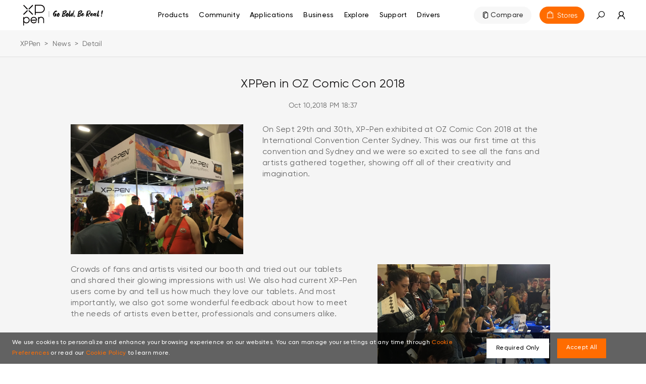

--- FILE ---
content_type: text/html; charset=utf-8
request_url: https://www.xp-pen.com/news/in-oz-comic-con-2018.html
body_size: 52235
content:
<!DOCTYPE html>
<html lang="en">
<head>
    <meta charset="UTF-8">
    <meta http-equiv="X-UA-Compatible" content="IE=edge">
    <meta name="viewport" content="width=device-width,height=device-height,initial-scale=1.0, minimum-scale=1.0">
    <meta name="apple-mobile-web-app-capable" content="yes">
    <meta content="yes" name="apple-touch-fullscreen">
    <meta name="applicable-device" content="mobile">
    <title>XPPen in OZ Comic Con 2018 | XPPen</title>
    <meta name="keywords" content="graphics pad , digital painting, tablet monitor, drawing tablet screen , digital art pad"/>
    <meta name="description" content="Discover XPPen's booth at OZ Comic Con 2018! Experience the latest graphic drawing tablets and accessories for artists and designers. Don't miss out!"/>
        <meta name="google-site-verification" content="MobNUJA0YVw-dgqsl0jIjXq6zJN44gwX0DrMAESKWT8" />
        <meta name="p:domain_verify" content="667f0c7c7d524d5c6096914b89c7aaad" />
    <meta name="facebook-domain-verification" content="0qu1nbappzkb29kiuupebz8277bmjn" />
        <!-- 添加Canonical权威内容标签设置功能 -->
        <link rel="canonical" href="https://www.xp-pen.com/news/in-oz-comic-con-2018.html">
        <!-- 添加Canonical权威内容标签设置功能 end -->

    <!-- 添加Hreflang标签 -->
    
    <!-- 分享：Instagram、twitter、facebook，需要在页面的 <head> 标签中添加 Open Graph 协议的元数据 -->

    
    <!--Forum帖子：Open Graph Tag，与其他元数据一起放置在 <head> 标签中-->
    
    <!--Blog博客：Open Graph Tag，与其他元数据一起放置在 <head> 标签中-->
    
    <link rel="stylesheet" type="text/css" href="/static/ace/css/bootstrap.min.css"/>
    <link rel="stylesheet" type="text/css" href="/static/iconfont/iconfont.css?v=1.7.1"/>
    <link rel="apple-touch-icon-precomposed" href="/static/images/apple-touch-icon-precomposed.png">
    <script src="/static/ace/js/jquery-2.1.4.min.js"></script>
    <script src="/static/js/index/global.js"></script>
    <script src="/static/js/index/lazy.js?v=1.7.1"></script>
    <script type="text/javascript" src="/static/layer/layer.js"></script>
    <link rel="stylesheet" type="text/css" href="/static/css/index/layout.css?v=1.7.1"/>
    <!-- 判断是否需要设置基础样式 -->  
        <link rel="stylesheet" type="text/css" href="/static/css/index/latoyt_style_reset.css?v=1.7.1"/>	
        <script type="text/javascript" src="/static/JsLang/lang_en.js?v=1.7.1"></script>
    <script type="text/javascript" src="/static/js/index/cookie.js"></script>
    <script type="text/javascript">
        var isProduce = '1';
        //登录用户id
        var uid = '0';
        //当前站点语言
        var LANG = 'en';
        //当前站点目录
        var __SITE_DIR__ = '';
        var __ROOT__ = __SITE_DIR__+"/"
        // 旧总站域名
        var __DOMAIN__ = 'https://account.xp-pen.com';
        var jumpHeadUrl = window.location.href;
        // 10位时间戳
        var tmp = Date.parse(new Date()).toString();
        var _NOW_TIME = tmp.substr(0,10);
    </script>
        <script type="application/ld+json">
        {
            "@context": "https://schema.org",
            "@type": "BreadcrumbList",
            "itemListElement": [
                                {
                    "@type": "ListItem",
                    "position": 1,
                    "name": "XPPen"
                                        ,"item": "https://www.xp-pen.com"
                                    },                                                {
                    "@type": "ListItem",
                    "position": 2,
                    "name": "News"
                                        ,"item": "https://www.xp-pen.com/news/lists.html"
                                    },                                                {
                    "@type": "ListItem",
                    "position": 3,
                    "name": "Detail"
                                    }                                                            ]
        }
    </script>
        
    <link rel="stylesheet" type="text/css" href="/static/css/index/global.css?v=1.7.1">
    <link rel="stylesheet" type="text/css" href="/static/css/index/new_global.css?v=1.7.1">
    
            <link rel="stylesheet" href="/static/css/index/layoutNew.css?v=1.7.1">
    <!-- Google tag (gtag.js) -->
<script async src="https://www.googletagmanager.com/gtag/js?id=AW-10928496790">
</script>
<script>
  window.dataLayer = window.dataLayer || [];
  function gtag(){dataLayer.push(arguments);}
  gtag('js', new Date());

  gtag('config', 'AW-10928496790');
</script><!-- Google Tag Manager -->
<script>(function(w,d,s,l,i){w[l]=w[l]||[];w[l].push({'gtm.start':
new Date().getTime(),event:'gtm.js'});var f=d.getElementsByTagName(s)[0],
j=d.createElement(s),dl=l!='dataLayer'?'&l='+l:'';j.async=true;j.src=
'https://www.googletagmanager.com/gtm.js?id='+i+dl;f.parentNode.insertBefore(j,f);
})(window,document,'script','dataLayer','GTM-TRTKDB7');</script>
<!-- End Google Tag Manager --><!-- Google tag (gtag.js) -->
<script async src="https://www.googletagmanager.com/gtag/js?id=G-3BYQ0QJP9F"></script>
<script>
  window.dataLayer = window.dataLayer || [];
  function gtag(){dataLayer.push(arguments);}
  gtag('js', new Date());

  gtag('config', 'G-3BYQ0QJP9F');
</script> 

    <!-- End Google Tag Manager -->
    <script>
        window.dataLayer = window.dataLayer || [];
        function gtag() { dataLayer.push(arguments); }

        gtag('consent', 'default', {
            analytics_storage: 'granted',
            ad_storage: 'granted',
            ad_user_data: 'granted',
            ad_personalization: 'granted',
            wait_for_update: 500, // wait for an update signal to overwrite, if any. (for waiting CMP)
            region: [
                'AT', 'BE', 'BG', 'CY', 'CZ', 'DE', 'DK', 'EE', 'ES', 'FI', 'FR', 'GR', 'HR', 'HU', 'IE', 'IS', 'IT', 'LI', 'LT', 'LU', 'LV', 'MT', 'NL', 'NO', 'PL', 'PT', 'RO', 'SE', 'SI', 'SK'
            ], // apply default to specific regions only
        })
        if (localStorage['gtag.consent.option'] !== undefined) {
            const option = JSON.parse(localStorage['gtag.consent.option']);
            gtag('consent', 'update', option);
        }

    </script>

    <script async src="https://t.xp-pen.com/hwtag.min.js?ver=1.7.1"></script>
    <script>
        window.hwDataLayer = window.hwDataLayer || [];
        function hwtag() {
            hwDataLayer.push(arguments);
        }
        hwtag('config', 'xppen_web', {
            debug: "false",
            brand_website: "XPPen",
            website_code: "WEBUS-web",
            website_id: "8920XP000102L31",
            website_type: "2",
            pt: "1",
            page_type: "news_details",
            page_type_name: "新闻咨询详情页",
            account_id: window.uid,
            is_login: window.uid!=='0'?1:0,
            pt_v:""
        });
    </script>

</head>
<body>

<!-- Google Tag Manager (noscript) -->
<noscript><iframe src="https://www.googletagmanager.com/ns.html?id=GTM-TRTKDB7"
height="0" width="0" style="display:none;visibility:hidden"></iframe></noscript>
<!-- End Google Tag Manager (noscript) --> 
<style>
    .header-warp-2023 .new-nav-list .products_row .products_row_li {
        width: calc((100% - 80px) / 5);
        padding: 0;
        margin-right: 20px;
    }
    .header-warp-2023 .new-nav-list .products_row .products_row_li:nth-child(5n) {
        margin-right: 0;
    }
    .navbar-brand{display: block;padding: 0px 0px;height: 61px;}
    .navbar-brand>img{width: 61px;height: 61px;}
    @media screen and (max-width: 768px){
        .navbar-brand{height: 40px;}
        .navbar-brand>img{width: 40px;height: 40px;}
    }
    img[src=""],img:not([src]){
          opacity:0;
}

/*20250521 对比按钮迁移,以及 产品应用部分样式更新 开始*/
.header-warp-2023 .new-nav-list .nav-list-item .commodity-list .products_row .compare {width: 100%;}
.header-warp-2023 .new-nav-list .nav-list-item .commodity-list .products_row .compare .nav-btn-warpper {width: auto;background: #FF6C00;border-radius: 22px;display: inline-block;padding: 4px 12px;}
.header-warp-2023 .new-nav-list .nav-list-item .commodity-list .products_row .compare .nav-btn-warpper a {font-size: 14px;color: #FFFFFF;}
.header-warp-2023 .new-nav-list .nav-list-item .commodity-list .products_row .compare .nav-btn-warpper .iconfont {font-size: 14px;color: #FFFFFF;}
.header-warp-2023 .new-nav-list .nav-list-item .application_list {position: absolute;left: 0;background-color: #fff;top: 100% !important;width: 100%;height: 270px;padding-top: 24px;border-top: 1px solid #EBEBEB;}
.header-warp-2023 .new-nav-list .nav-list-item .application_list .application_row {position: relative;display: flex;justify-content: center;gap: 16px;}
.header-warp-2023 .new-nav-list .nav-list-item .application_list .application_row .application_li {position: relative;cursor: pointer;border-radius: 8px;overflow: hidden;width: 192px;height: 225px;}
.header-warp-2023 .new-nav-list .nav-list-item .application_list .application_row .application_li .rgba_back {position: absolute;width: 100%;height: 60%;z-index: 1;top: 0px;left: 0px;background: linear-gradient(to bottom, rgba(0, 0, 0, 1), rgba(0, 0, 0, 0));}
.header-warp-2023 .new-nav-list .nav-list-item .application_list .application_row .application_li .div_img img {width: 100%;}
.header-warp-2023 .new-nav-list .nav-list-item .application_list .application_row .application_li .p_des {position: absolute;width: 94%;left: 3%;text-align: center;top: 27px;font-size: 14px;color: #FFFFFF;font-weight: bold;font-family: Gilroy;z-index: 2;}

.navigate-aside .navigate .nav-list .nav-list-item .series-wapprer .compare {display: inline-block;padding: 12px 0;padding-bottom: 20px;}
.navigate-aside .navigate .nav-list .nav-list-item .series-wapprer .compare .nav-btn-warpper {width: auto;background: #FF6C00;border-radius: 22px;display: inline-block;padding: 4px 12px;display: flex;}
.navigate-aside .navigate .nav-list .nav-list-item .series-wapprer .compare .nav-btn-warpper a {font-size: 14px;color: #FFFFFF;padding-left: 0px;}
.navigate-aside .navigate .nav-list .nav-list-item .series-wapprer .compare .nav-btn-warpper .iconfont {font-size: 14px;color: #FFFFFF;}

.navigate-aside .navigate .nav-list .nav-list-item .secondNav-list .sl-warp .sw_application {padding: 0 0;}
.navigate-aside .navigate .nav-list .nav-list-item .secondNav-list .sl-warp .sw_application .secondNav-list-item {margin-bottom: 14px;padding-left: 0px;opacity: 1;padding: 0 0;}
.navigate-aside .navigate .nav-list .nav-list-item .secondNav-list .sl-warp .sw_application .secondNav-list-item a {display: flex;opacity: 1;justify-content: flex-start;padding: 0 0;}
.navigate-aside .navigate .nav-list .nav-list-item .secondNav-list .sl-warp .sw_application .secondNav-list-item a .div_img {width: 30%;}
.navigate-aside .navigate .nav-list .nav-list-item .secondNav-list .sl-warp .sw_application .secondNav-list-item a .div_img img {width: 100%;}
.navigate-aside .navigate .nav-list .nav-list-item .secondNav-list .sl-warp .sw_application .secondNav-list-item a .p_des {font-size: 12px;color: #000000;font-weight: bold;font-family: Gilroy;z-index: 2;margin-left: 7%;}
/*20250521 对比按钮迁移,以及 产品应用部分样式更新 结束*/

</style>
<!-- 巴西和拉美的IP跳转提示代码开始 -->

<div id="interval"></div>
<!--  -->
<header>
    <div class="header-warp header-warp-2023">
        <nav class="navbar navbar-expand-sm w1400">
            <div class="navbar-nav">
                <a class="navbar-brand" href="/" aria-label="link">
                                        <img src="/static/images/logo-slogen.svg" alt="XPPen logo">
                                    </a>
                <div class="menu">
                    <i class="iconfont icon-menu2" id="navbar-menu"></i>
                    <div class="main-warp-container">
                        <div class="warp-container">
                            <aside class="navigate-aside">
                                <div class="navigate">
                                    <div class="closure">
                                        <a class="navbar-brand" href="/" aria-label="link">
                                            <img src="/static/images/logo-slogen.svg" alt="">
                                        </a>
                                        <i class="iconfont icon-guanbijian"></i>
                                    </div>
                                    <style>
    .nav-list .brlatam_li:hover {
        background: rgba(253, 70, 39, 0.5) !important;
    }

    .nav-list .brlatam_li {
        background: rgba(253, 70, 39, 0.5) !important;
    }

    .nav-list .brlatam_li a {
        color: #fff;
        opacity: 1 !important;
    }

    .br_latam {
        margin-left: 5px;
    }

    .br_latam.icon-dailishang {
        margin-right: 0 !important;
    }

    .nav-list .brlatam_li a span {
        display: flex;
        align-items: center;
        justify-content: center;
    }

    @media screen and (max-width: 1280px) {

        .nav-list .nav-list-item .secondNav-list,
        .navigate-aside .navigate .nav-list .nav-list-item .secondNav-list {
            height: 100vh;
        }

        .nav-list .brlatam_li a span {
            display: initial;
        }

        .br_latam.icon-dailishang {
            transform: translateY(-10px);
        }
    }

    @media screen and (max-width: 1024px) {
        .br_latam.icon-dailishang {
            transform: translateY(0);
        }
    }

    @media screen and (max-width: 520px) {

        .fixed-aside .navigate .nav-list .nav-list-item:hover .secondNav-list .sl-warp,
        .navigate-aside .navigate .nav-list .nav-list-item:hover .secondNav-list .sl-warp {
            height: calc(100vh - 70.28px);
        }
    }
</style>
<ul class="nav-list">
        <li class="nav-list-item nav-list-item-product">
        <a href="https://www.xp-pen.com/product" class="mobile_sidebar_url" aria-label="link">
            <span>Products</span>
            <i class="iconfont icon-down arrow"></i>
        </a>
                <div class="series-wapprer">
                        <div class="sw-item">
                <span>Note Pad</span>
                <i class="iconfont icon-down arrow"></i>
                <div class="commodity-list">
                    <div class="secondNav-head">
                        <i class="iconfont icon-jiantou-zuo back"></i>
                        <i class="iconfont icon-guanbijian guanbijian"></i>
                    </div>
                    <div class="cl-warpper">
                        <div class="cl-title">
                            Note Pad                        </div>
                                                <div class="series-wapprer-item">
                            <div class="swi-title"> 
                                <span>
                                                                Note Pad                                </span>
                                <i class="iconfont icon-down arrow"></i>
                            </div>
                            <div class="swi-details">
                                                                <a href="https://www.xp-pen.com/product/magic-note-pad.html" aria-label="link">
                                    <div class="swid-item">
                                        <div>
                                            <img data-original="/Uploads/images/2025/03/174244276339af6065cb66e7b1.jpg" alt="" class="swid-img mobilelazy">
                                        </div>
                                        <div class="swid-info">
                                                                                        <div class="swid-tag">
                                                                                                <div class="tag">NEW</div>
                                                                                            </div>
                                                                                        <div class="swid-title">
                                                                                                Magic Note Pad                                            </div>
                                            <div class="swid-describe">
                                                3-in-1 X-Paper  | 16K Pressure Levels | XPPen Notes App                                            </div>
                                        </div>
                                    </div>
                                </a>
                                                                                                <a href="https://www.xp-pen.com/series/note-pad.html" class="vm" aria-label="link">
                                   <span> View More</span><i class="iconfont icon-right"></i>
                                </a>
                            </div>
                        </div>
                                                                                                                    </div>
                </div>
            </div> 
                        <div class="sw-item">
                <span>Drawing Pad</span>
                <i class="iconfont icon-down arrow"></i>
                <div class="commodity-list">
                    <div class="secondNav-head">
                        <i class="iconfont icon-jiantou-zuo back"></i>
                        <i class="iconfont icon-guanbijian guanbijian"></i>
                    </div>
                    <div class="cl-warpper">
                        <div class="cl-title">
                            Drawing Pad                        </div>
                                                <div class="series-wapprer-item">
                            <div class="swi-title"> 
                                <span>
                                                                Drawing Pad                                </span>
                                <i class="iconfont icon-down arrow"></i>
                            </div>
                            <div class="swi-details">
                                                                <a href="https://www.xp-pen.com/product/standalone-magic-drawing-pad.html" aria-label="link">
                                    <div class="swid-item">
                                        <div>
                                            <img data-original="/Uploads/images/2024/03/1710831120f12d75d5e7da4a30.jpg" alt="" class="swid-img mobilelazy">
                                        </div>
                                        <div class="swid-info">
                                                                                        <div class="swid-tag">
                                                                                                <div class="tag">NEW</div>
                                                                                            </div>
                                                                                        <div class="swid-title">
                                                                                                Magic Drawing Pad                                            </div>
                                            <div class="swid-describe">
                                                X3 Pro Slim Stylus, 16K Pressure Levels, X-Paper Display                                            </div>
                                        </div>
                                    </div>
                                </a>
                                                                                                <a href="https://www.xp-pen.com/series/drawing-pad.html" class="vm" aria-label="link">
                                   <span> View More</span><i class="iconfont icon-right"></i>
                                </a>
                            </div>
                        </div>
                                                                                                                    </div>
                </div>
            </div> 
                        <div class="sw-item">
                <span>Drawing Display Series</span>
                <i class="iconfont icon-down arrow"></i>
                <div class="commodity-list">
                    <div class="secondNav-head">
                        <i class="iconfont icon-jiantou-zuo back"></i>
                        <i class="iconfont icon-guanbijian guanbijian"></i>
                    </div>
                    <div class="cl-warpper">
                        <div class="cl-title">
                            Drawing Display Series                        </div>
                                                <div class="series-wapprer-item">
                            <div class="swi-title"> 
                                <span>
                                                                Artist Ultra Series Drawing Display                                </span>
                                <i class="iconfont icon-down arrow"></i>
                            </div>
                            <div class="swi-details">
                                                                <a href="https://www.xp-pen.com/product/artist-ultra-16.html" aria-label="link">
                                    <div class="swid-item">
                                        <div>
                                            <img data-original="/Uploads/images/2025/09/1758852391fa44eb0908dc37b7.jpg" alt="" class="swid-img mobilelazy">
                                        </div>
                                        <div class="swid-info">
                                                                                        <div class="swid-tag">
                                                                                                <div class="tag">NEW</div>
                                                                                            </div>
                                                                                        <div class="swid-title">
                                                                                                Artist Ultra 16                                            </div>
                                            <div class="swid-describe">
                                                4K OLED Display | X-Touch Solution | 16K Pressure Levels                                            </div>
                                        </div>
                                    </div>
                                </a>
                                                                                                <a href="https://www.xp-pen.com/series/artist-ultra-series-drawing-display.html" class="vm" aria-label="link">
                                   <span> View More</span><i class="iconfont icon-right"></i>
                                </a>
                            </div>
                        </div>
                                                                                                <div class="series-wapprer-item">
                            <div class="swi-title"> 
                                <span>
                                                                Artist Pro Series Drawing Display                                </span>
                                <i class="iconfont icon-down arrow"></i>
                            </div>
                            <div class="swi-details">
                                                                <a href="https://www.xp-pen.com/product/artist-pro-22-gen-2.html" aria-label="link">
                                    <div class="swid-item">
                                        <div>
                                            <img data-original="/Uploads/images/2025/01/17358748498c3eb87ee593c6d2.jpg" alt="" class="swid-img mobilelazy">
                                        </div>
                                        <div class="swid-info">
                                                                                        <div class="swid-tag">
                                                                                                <div class="tag">NEW</div>
                                                                                            </div>
                                                                                        <div class="swid-title">
                                                                                                Artist Pro 22 (Gen 2)                                            </div>
                                            <div class="swid-describe">
                                                2.5K QHD | 16K Pressure Levels | Calman Verified                                            </div>
                                        </div>
                                    </div>
                                </a>
                                                                <a href="https://www.xp-pen.com/product/artist-15-6-pro-v2.html" aria-label="link">
                                    <div class="swid-item">
                                        <div>
                                            <img data-original="/Uploads/images/2024/11/17319997832c9877e62bd99b3b.jpg" alt="" class="swid-img mobilelazy">
                                        </div>
                                        <div class="swid-info">
                                                                                        <div class="swid-tag">
                                                                                                <div class="tag">NEW</div>
                                                                                            </div>
                                                                                        <div class="swid-title">
                                                                                                Artist 15.6 Pro V2                                            </div>
                                            <div class="swid-describe">
                                                15.4-Inch Display | X3 Pro Smart Chip Stylus | 16K Pressure Levels | Red Dial Quick Keys                                            </div>
                                        </div>
                                    </div>
                                </a>
                                                                <a href="https://www.xp-pen.com/product/artist-13-3-pro-v2.html" aria-label="link">
                                    <div class="swid-item">
                                        <div>
                                            <img data-original="/Uploads/images/2024/10/1729564040ffefb688d2e17385.jpg" alt="" class="swid-img mobilelazy">
                                        </div>
                                        <div class="swid-info">
                                                                                        <div class="swid-tag">
                                                                                                <div class="tag">NEW</div>
                                                                                            </div>
                                                                                        <div class="swid-title">
                                                                                                Artist 13.3 Pro V2                                            </div>
                                            <div class="swid-describe">
                                                13.3-Inch Display  | X3 Pro Smart Chip Stylus | 16K Pressure Levels | Red Dial Quick Keys                                             </div>
                                        </div>
                                    </div>
                                </a>
                                                                <a href="https://www.xp-pen.com/product/artist-pro-24-gen-2-4k.html" aria-label="link">
                                    <div class="swid-item">
                                        <div>
                                            <img data-original="/Uploads/images/2024/11/1731381807576466fd27a69d28.jpg" alt="" class="swid-img mobilelazy">
                                        </div>
                                        <div class="swid-info">
                                                                                        <div class="swid-tag">
                                                                                                <div class="tag">NEW</div>
                                                                                            </div>
                                                                                        <div class="swid-title">
                                                                                                Artist Pro 24 (Gen 2) 4K                                            </div>
                                            <div class="swid-describe">
                                                4K Ultravision | X-Color Master | 16K Pressure Levels                                            </div>
                                        </div>
                                    </div>
                                </a>
                                                                <a href="https://www.xp-pen.com/product/artist-pro-24-gen-2-165hz.html" aria-label="link">
                                    <div class="swid-item">
                                        <div>
                                            <img data-original="/Uploads/images/2024/11/173138183287320a3e25601f85.jpg" alt="" class="swid-img mobilelazy">
                                        </div>
                                        <div class="swid-info">
                                                                                        <div class="swid-tag">
                                                                                                <div class="tag">NEW</div>
                                                                                            </div>
                                                                                        <div class="swid-title">
                                                                                                Artist Pro 24 (Gen 2) 165Hz                                            </div>
                                            <div class="swid-describe">
                                                Industry First 165Hz | X-Color Master  | 16K Pressure Levels                                            </div>
                                        </div>
                                    </div>
                                </a>
                                                                <a href="https://www.xp-pen.com/product/artist-pro-19-gen-2.html" aria-label="link">
                                    <div class="swid-item">
                                        <div>
                                            <img data-original="/Uploads/images/2024/08/17236173063e310e55cf007ddc.jpg" alt="" class="swid-img mobilelazy">
                                        </div>
                                        <div class="swid-info">
                                                                                        <div class="swid-tag">
                                                                                                <div class="tag">NEW</div>
                                                                                            </div>
                                                                                        <div class="swid-title">
                                                                                                Artist Pro 19 (Gen 2)                                            </div>
                                            <div class="swid-describe">
                                                Dual X3 Pro Series Styli<br>Calman Verified, 16K Pressure Levels                                            </div>
                                        </div>
                                    </div>
                                </a>
                                                                <a href="https://www.xp-pen.com/product/artist-pro-16-gen-2.html" aria-label="link">
                                    <div class="swid-item">
                                        <div>
                                            <img data-original="/Uploads/images/2024/11/17313817725ab044fda46eb43c.jpg" alt="" class="swid-img mobilelazy">
                                        </div>
                                        <div class="swid-info">
                                                                                        <div class="swid-tag">
                                                                                                <div class="tag">NEW</div>
                                                                                            </div>
                                                                                        <div class="swid-title">
                                                                                                Artist Pro 16 (Gen 2)                                            </div>
                                            <div class="swid-describe">
                                                Armed with an X3 Pro Smart Chip Stylus of 16K pressure levels 16-inch expansive display                                            </div>
                                        </div>
                                    </div>
                                </a>
                                                                <a href="https://www.xp-pen.com/product/artist-pro-14-gen-2.html" aria-label="link">
                                    <div class="swid-item">
                                        <div>
                                            <img data-original="/Uploads/images/2023/04/1681870384d81b3f31bf3243a5.jpg" alt="" class="swid-img mobilelazy">
                                        </div>
                                        <div class="swid-info">
                                                                                        <div class="swid-tag">
                                                                                                <div class="tag">NEW</div>
                                                                                            </div>
                                                                                        <div class="swid-title">
                                                                                                Artist Pro 14 (Gen 2)                                            </div>
                                            <div class="swid-describe">
                                                Get the game-changing Artist Pro 14 (Gen 2) in the world of creative pen displays with groundbreaking 16K pressure levels for precision and smoothness. Use any drawing software and create with ease. Perfect for artists, designers, and creatives.                                            </div>
                                        </div>
                                    </div>
                                </a>
                                                                <a href="https://www.xp-pen.com/product/artist-pro-16.html" aria-label="link">
                                    <div class="swid-item">
                                        <div>
                                            <img data-original="/Uploads/images/2021/07/1625733653313750964c18ee76.jpg" alt="" class="swid-img mobilelazy">
                                        </div>
                                        <div class="swid-info">
                                                                                        <div class="swid-title">
                                                                                                Artist Pro 16                                            </div>
                                            <div class="swid-describe">
                                                15.4" IPS display,  superb 99% Adobe RGB gamut. Stylus with X3 Smart Chip offer lighter initial activation force.                                             </div>
                                        </div>
                                    </div>
                                </a>
                                                                                                <a href="https://www.xp-pen.com/series/artist-pro-series-drawing-display.html" class="vm" aria-label="link">
                                   <span> View More</span><i class="iconfont icon-right"></i>
                                </a>
                            </div>
                        </div>
                                                                                                <div class="series-wapprer-item">
                            <div class="swi-title"> 
                                <span>
                                                                Artist Series Drawing Display                                 </span>
                                <i class="iconfont icon-down arrow"></i>
                            </div>
                            <div class="swi-details">
                                                                <a href="https://www.xp-pen.com/product/artist-12-3rd.html" aria-label="link">
                                    <div class="swid-item">
                                        <div>
                                            <img data-original="/Uploads/images/2025/10/176034722591374a475d0687ca.jpg" alt="" class="swid-img mobilelazy">
                                        </div>
                                        <div class="swid-info">
                                                                                        <div class="swid-tag">
                                                                                                <div class="tag">NEW</div>
                                                                                            </div>
                                                                                        <div class="swid-title">
                                                                                                Artist 12 3rd                                            </div>
                                            <div class="swid-describe">
                                                X4 Smart Chip Stylus | 16K Pressure Levels | Innovative X-Dial Shortcut                                            </div>
                                        </div>
                                    </div>
                                </a>
                                                                <a href="https://www.xp-pen.com/product/artist-22-plus.html" aria-label="link">
                                    <div class="swid-item">
                                        <div>
                                            <img data-original="/Uploads/images/2023/10/1698311602b2f9c5862858be00.jpg" alt="" class="swid-img mobilelazy">
                                        </div>
                                        <div class="swid-info">
                                                                                        <div class="swid-tag">
                                                                                                <div class="tag">NEW</div>
                                                                                            </div>
                                                                                        <div class="swid-title">
                                                                                                Artist 22 Plus                                            </div>
                                            <div class="swid-describe">
                                                World's first 16K pressure levels<br/>22-inch expansive display                                            </div>
                                        </div>
                                    </div>
                                </a>
                                                                <a href="https://www.xp-pen.com/product/artist-12-16-little-prince-edition.html" aria-label="link">
                                    <div class="swid-item">
                                        <div>
                                            <img data-original="/Uploads/images/2023/11/1698810955b021f5f9c6b5ef62.jpg" alt="" class="swid-img mobilelazy">
                                        </div>
                                        <div class="swid-info">
                                                                                        <div class="swid-tag">
                                                                                                <div class="tag">NEW</div>
                                                                                            </div>
                                                                                        <div class="swid-title">
                                                                                                Artist 12/16 Pen Display (2nd Gen) Le Petit Prince Edition                                            </div>
                                            <div class="swid-describe">
                                                Le Petit Prince Edition, laminated anti-glare display, 127% sRGB, Android support. Ultra-precise X3-Smart-Chip Elite Plus stylus.                                            </div>
                                        </div>
                                    </div>
                                </a>
                                                                <a href="https://www.xp-pen.com/product/artist-24-drawing-display-fhd.html" aria-label="link">
                                    <div class="swid-item">
                                        <div>
                                            <img data-original="/Uploads/images/2021/06/1623116279f777251035c1e6f5.jpg" alt="" class="swid-img mobilelazy">
                                        </div>
                                        <div class="swid-info">
                                                                                        <div class="swid-tag">
                                                                                                <div class="tag">NEW</div>
                                                                                            </div>
                                                                                        <div class="swid-title">
                                                                                                Artist 24 Drawing Display (FHD)                                            </div>
                                            <div class="swid-describe">
                                                XPPen Artist 24 FHD drawing display tablet boasts anti-glare matte film, 1920x1080 resolution screen with 132% sRGB color gamut. External mount support. Elevate your artistry today!                                            </div>
                                        </div>
                                    </div>
                                </a>
                                                                <a href="https://www.xp-pen.com/product/artist-13-2nd-gen.html" aria-label="link">
                                    <div class="swid-item">
                                        <div>
                                            <img data-original="/Uploads/images/2022/10/1666922609af647f45ebadee4b.jpg" alt="" class="swid-img mobilelazy">
                                        </div>
                                        <div class="swid-info">
                                                                                        <div class="swid-title">
                                                                                                Artist 13 (2nd Gen)                                            </div>
                                            <div class="swid-describe">
                                                13.3-inch FHD laminated Anti-glare screen, 96% Adobe RGB, X3 Smart Chip stylus！Supports Android.                                            </div>
                                        </div>
                                    </div>
                                </a>
                                                                <a href="https://www.xp-pen.com/product/artist-10-2nd-gen.html" aria-label="link">
                                    <div class="swid-item">
                                        <div>
                                            <img data-original="/Uploads/images/2022/07/16570028536b020f05931488dc.jpg" alt="" class="swid-img mobilelazy">
                                        </div>
                                        <div class="swid-info">
                                                                                        <div class="swid-title">
                                                                                                Artist 10 (2nd Gen)                                            </div>
                                            <div class="swid-describe">
                                                10.1-inch FHD laminated Anti-glare screen, 120% sRGB, 4 colors, X3-Smart-Chip stylus. supports Android.                                            </div>
                                        </div>
                                    </div>
                                </a>
                                                                <a href="https://www.xp-pen.com/product/artist-16-2nd-gen.html" aria-label="link">
                                    <div class="swid-item">
                                        <div>
                                            <img data-original="/Uploads/images/2022/11/1668579766cf2cb0389a79c9c7.jpg" alt="" class="swid-img mobilelazy">
                                        </div>
                                        <div class="swid-info">
                                                                                        <div class="swid-tag">
                                                                                                <div class="tag">NEW</div>
                                                                                            </div>
                                                                                        <div class="swid-title">
                                                                                                Artist 16 (2nd Gen)                                            </div>
                                            <div class="swid-describe">
                                                15.4" Lminated Anti-glare Display, 94% Adobe RGB, 4 Colors,  X3-Smart-Chip Stylus! Supports Android.                                            </div>
                                        </div>
                                    </div>
                                </a>
                                                                <a href="https://www.xp-pen.com/product/artist-12-2nd-gen.html" aria-label="link">
                                    <div class="swid-item">
                                        <div>
                                            <img data-original="/Uploads/images/2024/09/1726796488e4ffc978913f7aff.jpg" alt="" class="swid-img mobilelazy">
                                        </div>
                                        <div class="swid-info">
                                                                                        <div class="swid-title">
                                                                                                Artist 12 (2nd Gen)                                            </div>
                                            <div class="swid-describe">
                                                11.9" laminated Anti-glare screen, 4 Colors, 127% sRGB, supports android. super precise X3-Smart-Chip Stylus.                                             </div>
                                        </div>
                                    </div>
                                </a>
                                                                <a href="https://www.xp-pen.com/product/artist-24.html" aria-label="link">
                                    <div class="swid-item">
                                        <div>
                                            <img data-original="/Uploads/images/2021/06/1623116279f777251035c1e6f5.jpg" alt="" class="swid-img mobilelazy">
                                        </div>
                                        <div class="swid-info">
                                                                                        <div class="swid-title">
                                                                                                Artist 24                                            </div>
                                            <div class="swid-describe">
                                                23.8-inch 2K QHD Display, 127% sRGB color accuracy. Battery-free Stylus, Natural Tilt-Responsive Support.                                            </div>
                                        </div>
                                    </div>
                                </a>
                                                                                                <a href="https://www.xp-pen.com/series/artist-series-drawing-display.html" class="vm" aria-label="link">
                                   <span> View More</span><i class="iconfont icon-right"></i>
                                </a>
                            </div>
                        </div>
                                                                                                                    </div>
                </div>
            </div> 
                        <div class="sw-item">
                <span>Drawing Tablet Series</span>
                <i class="iconfont icon-down arrow"></i>
                <div class="commodity-list">
                    <div class="secondNav-head">
                        <i class="iconfont icon-jiantou-zuo back"></i>
                        <i class="iconfont icon-guanbijian guanbijian"></i>
                    </div>
                    <div class="cl-warpper">
                        <div class="cl-title">
                            Drawing Tablet Series                        </div>
                                                <div class="series-wapprer-item">
                            <div class="swi-title"> 
                                <span>
                                                                Deco Pro Series Drawing Tablet                                </span>
                                <i class="iconfont icon-down arrow"></i>
                            </div>
                            <div class="swi-details">
                                                                <a href="https://www.xp-pen.com/product/deco-pro-gen-2-series.html" aria-label="link">
                                    <div class="swid-item">
                                        <div>
                                            <img data-original="/Uploads/images/2023/04/1682590042f5d2da35ac885f3f.jpg" alt="" class="swid-img mobilelazy">
                                        </div>
                                        <div class="swid-info">
                                                                                        <div class="swid-tag">
                                                                                                <div class="tag">NEW</div>
                                                                                            </div>
                                                                                        <div class="swid-title">
                                                                                                Deco Pro (Gen 2) Series                                            </div>
                                            <div class="swid-describe">
                                                The XPPen Deco Pro (Gen 2)  is  a creative pen drawing tablet that offers breakthrough 16K pressure levels, seamless simulated paper surface, lightweight portability, and hassle-free Bluetooth 5.0 connectivity. Ideal for artists seeking precision and convenience.                                            </div>
                                        </div>
                                    </div>
                                </a>
                                                                <a href="https://www.xp-pen.com/product/deco-pro-series-bluetooth.html" aria-label="link">
                                    <div class="swid-item">
                                        <div>
                                            <img data-original="/Uploads/images/2021/05/1622096391eea5ece2479cdc3c.jpg" alt="" class="swid-img mobilelazy">
                                        </div>
                                        <div class="swid-info">
                                                                                        <div class="swid-title">
                                                                                                Deco Pro Series Bluetooth                                            </div>
                                            <div class="swid-describe">
                                                Sleek and Slim Design. Two Sizes: Small & Medium. Bluetooth Connection (Model: SW/MW).                                             </div>
                                        </div>
                                    </div>
                                </a>
                                                                                                <a href="https://www.xp-pen.com/series/deco-pro-series-drawing-tablet.html" class="vm" aria-label="link">
                                   <span> View More</span><i class="iconfont icon-right"></i>
                                </a>
                            </div>
                        </div>
                                                                                                <div class="series-wapprer-item">
                            <div class="swi-title"> 
                                <span>
                                                                Deco Series Drawing Tablet                                </span>
                                <i class="iconfont icon-down arrow"></i>
                            </div>
                            <div class="swi-details">
                                                                <a href="https://www.xp-pen.com/product/deco-mini7-v2.html" aria-label="link">
                                    <div class="swid-item">
                                        <div>
                                            <img data-original="/Uploads/images/2024/11/1730427694ffcaed9add8b2029.jpg" alt="" class="swid-img mobilelazy">
                                        </div>
                                        <div class="swid-info">
                                                                                        <div class="swid-tag">
                                                                                                <div class="tag">NEW</div>
                                                                                            </div>
                                                                                        <div class="swid-title">
                                                                                                Deco mini7 V2                                            </div>
                                            <div class="swid-describe">
                                                Create anytime, anywhere                                            </div>
                                        </div>
                                    </div>
                                </a>
                                                                <a href="https://www.xp-pen.com/product/deco-01-v3.html" aria-label="link">
                                    <div class="swid-item">
                                        <div>
                                            <img data-original="/Uploads/images/2024/11/1730427728f25d6abcdc60538c.jpg" alt="" class="swid-img mobilelazy">
                                        </div>
                                        <div class="swid-info">
                                                                                        <div class="swid-tag">
                                                                                                <div class="tag">NEW</div>
                                                                                            </div>
                                                                                        <div class="swid-title">
                                                                                                Deco 01 V3                                            </div>
                                            <div class="swid-describe">
                                                New compatibility, new potential. More color, more brilliance.                                            </div>
                                        </div>
                                    </div>
                                </a>
                                                                <a href="https://www.xp-pen.com/product/deco-640.html" aria-label="link">
                                    <div class="swid-item">
                                        <div>
                                            <img data-original="/Uploads/images/2024/07/1720767361b0c9c167054052cd.jpg" alt="" class="swid-img mobilelazy">
                                        </div>
                                        <div class="swid-info">
                                                                                        <div class="swid-tag">
                                                                                                <div class="tag">NEW</div>
                                                                                            </div>
                                                                                        <div class="swid-title">
                                                                                                Deco 640                                            </div>
                                            <div class="swid-describe">
                                                                                            </div>
                                        </div>
                                    </div>
                                </a>
                                                                <a href="https://www.xp-pen.com/product/deco-m-deco-mw-bluetooth.html" aria-label="link">
                                    <div class="swid-item">
                                        <div>
                                            <img data-original="/Uploads/images/2022/06/1654765649032e709c19044710.jpg" alt="" class="swid-img mobilelazy">
                                        </div>
                                        <div class="swid-info">
                                                                                        <div class="swid-tag">
                                                                                                <div class="tag">NEW</div>
                                                                                            </div>
                                                                                        <div class="swid-title">
                                                                                                Deco M & Deco MW Bluetooth                                            </div>
                                            <div class="swid-describe">
                                                8" x 5" active area, Super-Accurate Stylus with X3 Smart Chip. Four colors, Bluetooth v5.0.                                            </div>
                                        </div>
                                    </div>
                                </a>
                                                                <a href="https://www.xp-pen.com/product/deco-l-deco-lw-bluetooth.html" aria-label="link">
                                    <div class="swid-item">
                                        <div>
                                            <img data-original="/Uploads/images/2021/12/1640225675556e9941ea1bba70.jpg" alt="" class="swid-img mobilelazy">
                                        </div>
                                        <div class="swid-info">
                                                                                        <div class="swid-title">
                                                                                                Deco L & Deco LW Bluetooth                                            </div>
                                            <div class="swid-describe">
                                                10" x 6" active area, Stylus Powered by X3 Smart Chip. Four colors available, Support Bluetooth v5.0.                                            </div>
                                        </div>
                                    </div>
                                </a>
                                                                <a href="https://www.xp-pen.com/product/deco-mini7w-wireless.html" aria-label="link">
                                    <div class="swid-item">
                                        <div>
                                            <img data-original="/Uploads/images/2021/01/161001538184ded698c47c5bfb.jpg" alt="" class="swid-img mobilelazy">
                                        </div>
                                        <div class="swid-info">
                                                                                        <div class="swid-title">
                                                                                                Deco mini7W wireless                                            </div>
                                            <div class="swid-describe">
                                                2.4GHz wireless Connection, 7 x 4 inches working area, 8 shortcut keys. Compatible Android and Chrome OS devices.                                            </div>
                                        </div>
                                    </div>
                                </a>
                                                                <a href="https://www.xp-pen.com/product/deco-mini7-anniversary-edition.html" aria-label="link">
                                    <div class="swid-item">
                                        <div>
                                            <img data-original="/Uploads/images/2020/08/15972903243038e7da45263b36.jpg" alt="" class="swid-img mobilelazy">
                                        </div>
                                        <div class="swid-info">
                                                                                        <div class="swid-title">
                                                                                                Deco mini7 Anniversary Edition                                            </div>
                                            <div class="swid-describe">
                                                Identify your color! Specially designed gift packaging, more creative accessories                                            </div>
                                        </div>
                                    </div>
                                </a>
                                                                <a href="https://www.xp-pen.com/product/deco-mini4-anniversary-edition.html" aria-label="link">
                                    <div class="swid-item">
                                        <div>
                                            <img data-original="/Uploads/images/2020/08/15972898518fcd79ea7aac9b99.jpg" alt="" class="swid-img mobilelazy">
                                        </div>
                                        <div class="swid-info">
                                                                                        <div class="swid-title">
                                                                                                Deco mini4 Anniversary Edition                                            </div>
                                            <div class="swid-describe">
                                                Identify your color! Specially designed gift packaging, more creative accessories                                            </div>
                                        </div>
                                    </div>
                                </a>
                                                                <a href="https://www.xp-pen.com/product/deco-mini7.html" aria-label="link">
                                    <div class="swid-item">
                                        <div>
                                            <img data-original="/Uploads/images/2020/06/1592380129433521a7b04591ee.jpg" alt="" class="swid-img mobilelazy">
                                        </div>
                                        <div class="swid-info">
                                                                                        <div class="swid-title">
                                                                                                Deco mini7                                            </div>
                                            <div class="swid-describe">
                                                7 x 4 inches work area, tilt function support. Supports connect to Android and Chrome OS devices.                                            </div>
                                        </div>
                                    </div>
                                </a>
                                                                                                <a href="https://www.xp-pen.com/series/deco-series-drawing-tablet.html" class="vm" aria-label="link">
                                   <span> View More</span><i class="iconfont icon-right"></i>
                                </a>
                            </div>
                        </div>
                                                                                                <div class="series-wapprer-item">
                            <div class="swi-title"> 
                                <span>
                                                                Deco Fun Series Drawing Tablet                                </span>
                                <i class="iconfont icon-down arrow"></i>
                            </div>
                            <div class="swi-details">
                                                                <a href="https://www.xp-pen.com/product/deco-fun-xs-s-l.html" aria-label="link">
                                    <div class="swid-item">
                                        <div>
                                            <img data-original="/Uploads/images/2021/04/16189136187117b14f7490937a.jpg" alt="" class="swid-img mobilelazy">
                                        </div>
                                        <div class="swid-info">
                                                                                        <div class="swid-title">
                                                                                                Deco Fun XS/S/L                                            </div>
                                            <div class="swid-describe">
                                                Three sizes (XS/S/L) and four colors available! Works with Chromebook and Android Devices. Study·Work·Play·Draw. Classic black, space blue, apple green, and carmine red.

                                            </div>
                                        </div>
                                    </div>
                                </a>
                                                                                                <a href="https://www.xp-pen.com/series/deco-fun-series-drawing-tablet.html" class="vm" aria-label="link">
                                   <span> View More</span><i class="iconfont icon-right"></i>
                                </a>
                            </div>
                        </div>
                                                                                                <div class="series-wapprer-item">
                            <div class="swi-title"> 
                                <span>
                                                                LINE FRIENDS Range                                </span>
                                <i class="iconfont icon-down arrow"></i>
                            </div>
                            <div class="swi-details">
                                                                <a href="https://www.xp-pen.com/product/star-g640-line-friends-edition.html" aria-label="link">
                                    <div class="swid-item">
                                        <div>
                                            <img data-original="/Uploads/images/2020/09/159972382135bfe4dcdf7ef6d0.jpg" alt="" class="swid-img mobilelazy">
                                        </div>
                                        <div class="swid-info">
                                                                                        <div class="swid-title">
                                                                                                Star G640 LINE FRIENDS Edition                                            </div>
                                            <div class="swid-describe">
                                                Drawing with such a lovely graphic tablet is such a treat—it feels so indulgent!                                            </div>
                                        </div>
                                    </div>
                                </a>
                                                                <a href="https://www.xp-pen.com/product/deco-01-v2-line-friends-edition.html" aria-label="link">
                                    <div class="swid-item">
                                        <div>
                                            <img data-original="/Uploads/images/2020/09/1599723598adf08c8f078867b4.jpg" alt="" class="swid-img mobilelazy">
                                        </div>
                                        <div class="swid-info">
                                                                                        <div class="swid-title">
                                                                                                Deco 01 V2 LINE FRIENDS Edition                                            </div>
                                            <div class="swid-describe">
                                                At just 8-mm thick, it shows you just how slim and hot a graphics tablet can be.                                            </div>
                                        </div>
                                    </div>
                                </a>
                                                                <a href="https://www.xp-pen.com/product/artist-12-pro-line-friends-edition.html" aria-label="link">
                                    <div class="swid-item">
                                        <div>
                                            <img data-original="/Uploads/images/2020/09/159972344415bc7e4ed8fac4b1.jpg" alt="" class="swid-img mobilelazy">
                                        </div>
                                        <div class="swid-info">
                                                                                        <div class="swid-title">
                                                                                                Artist 12 Pro LINE FRIENDS Edition                                            </div>
                                            <div class="swid-describe">
                                                We've spruced up our Artist 12 Pro, giving it a LINE FRIENDS theme.                                            </div>
                                        </div>
                                    </div>
                                </a>
                                                                                                <a href="https://www.xp-pen.com/series/line-friends-range.html" class="vm" aria-label="link">
                                   <span> View More</span><i class="iconfont icon-right"></i>
                                </a>
                            </div>
                        </div>
                                                                                                <div class="series-wapprer-item">
                            <div class="swi-title"> 
                                <span>
                                                                Star Series Drawing Tablet                                </span>
                                <i class="iconfont icon-down arrow"></i>
                            </div>
                            <div class="swi-details">
                                                                <a href="https://www.xp-pen.com/product/star-g960s-star-g960s-plus.html" aria-label="link">
                                    <div class="swid-item">
                                        <div>
                                            <img data-original="/Uploads/images/2020/04/15876246807281b8b834e4ce73.jpg" alt="" class="swid-img mobilelazy">
                                        </div>
                                        <div class="swid-info">
                                                                                        <div class="swid-title">
                                                                                                Star G960S & Star G960S Plus                                            </div>
                                            <div class="swid-describe">
                                                9 x 6 inches work area, tilt function, Android compatibility. stylus PH2 with soft digital eraser!                                            </div>
                                        </div>
                                    </div>
                                </a>
                                                                <a href="https://www.xp-pen.com/product/star-g640s-v2-android.html" aria-label="link">
                                    <div class="swid-item">
                                        <div>
                                            <img data-original="/Uploads/images/2019/01/15486401868a963dbceddaed85.jpg" alt="" class="swid-img mobilelazy">
                                        </div>
                                        <div class="swid-info">
                                                                                        <div class="swid-title">
                                                                                                Star G640S V2 Android                                            </div>
                                            <div class="swid-describe">
                                                6.5 x 4 inches work area, 8192 Levels, 6 shortcut keys. Compatible with Chromebook and Android devices.                                            </div>
                                        </div>
                                    </div>
                                </a>
                                                                <a href="https://www.xp-pen.com/product/star-g430s.html" aria-label="link">
                                    <div class="swid-item">
                                        <div>
                                            <img data-original="/Uploads/images/2019/01/15486713755202d98490499160.jpg" alt="" class="swid-img mobilelazy">
                                        </div>
                                        <div class="swid-info">
                                                                                        <div class="swid-title">
                                                                                                Star G430S                                            </div>
                                            <div class="swid-describe">
                                                4 x 3" active area, Battery-free stylus, 8192 levels. perfect for digital signature, write, edit, play osu!                                            </div>
                                        </div>
                                    </div>
                                </a>
                                                                <a href="https://www.xp-pen.com/product/star-g640.html" aria-label="link">
                                    <div class="swid-item">
                                        <div>
                                            <img data-original="/Uploads/images/2019/01/154864142846ebc200287ad3bc.jpg" alt="" class="swid-img mobilelazy">
                                        </div>
                                        <div class="swid-info">
                                                                                        <div class="swid-title">
                                                                                                Star G640                                            </div>
                                            <div class="swid-describe">
                                                6 x 4" work area, Battery-free stylus, 8192 levels. great for sketch, edit, write, draw, play osu! 
                                            </div>
                                        </div>
                                    </div>
                                </a>
                                                                <a href="https://www.xp-pen.com/product/star-06c-wired.html" aria-label="link">
                                    <div class="swid-item">
                                        <div>
                                            <img data-original="/Uploads/images/2019/01/1548640207ada404d5320a3d7f.jpg" alt="" class="swid-img mobilelazy">
                                        </div>
                                        <div class="swid-info">
                                                                                        <div class="swid-title">
                                                                                                Star 06C Wired                                            </div>
                                            <div class="swid-describe">
                                                8192 pressure levels, 10 x 6 inches large working area. Six shortcut keys and a touch dial.                                            </div>
                                        </div>
                                    </div>
                                </a>
                                                                <a href="https://www.xp-pen.com/product/star-06-wireless.html" aria-label="link">
                                    <div class="swid-item">
                                        <div>
                                            <img data-original="/Uploads/images/2019/01/1548641222d55a32bd5e25dd15.jpg" alt="" class="swid-img mobilelazy">
                                        </div>
                                        <div class="swid-info">
                                                                                        <div class="swid-title">
                                                                                                Star 06 wireless                                            </div>
                                            <div class="swid-describe">
                                                2.4ghz wireless connection, 10 x 6 inches work area, 8192 pressure levels. Six shortcut keys and a touch dial.                                             </div>
                                        </div>
                                    </div>
                                </a>
                                                                <a href="https://www.xp-pen.com/product/star-05-wireless.html" aria-label="link">
                                    <div class="swid-item">
                                        <div>
                                            <img data-original="/Uploads/images/2019/01/1548641239ee88b406f182a997.jpg" alt="" class="swid-img mobilelazy">
                                        </div>
                                        <div class="swid-info">
                                                                                        <div class="swid-title">
                                                                                                Star 05 Wireless                                             </div>
                                            <div class="swid-describe">
                                                2.4 GHz wireless connection, 8 x 5 inches work area. 8192 Levels, 6 touch-sensitive shortcut keys.                                             </div>
                                        </div>
                                    </div>
                                </a>
                                                                <a href="https://www.xp-pen.com/product/star-03-v2.html" aria-label="link">
                                    <div class="swid-item">
                                        <div>
                                            <img data-original="/Uploads/images/2019/01/1548641344bbc49ad896d55df8.jpg" alt="" class="swid-img mobilelazy">
                                        </div>
                                        <div class="swid-info">
                                                                                        <div class="swid-title">
                                                                                                Star 03 V2                                            </div>
                                            <div class="swid-describe">
                                                10 x 6 inches work area, 8 shortcut keys. 8192 levels, battery-free stylus. Works with Chromebook devices.
                                            </div>
                                        </div>
                                    </div>
                                </a>
                                                                                                <a href="https://www.xp-pen.com/series/star-series-drawing-tablet.html" class="vm" aria-label="link">
                                   <span> View More</span><i class="iconfont icon-right"></i>
                                </a>
                            </div>
                        </div>
                                                                                                                    </div>
                </div>
            </div> 
                        <div class="sw-item">
                <span>Accessories</span>
                <i class="iconfont icon-down arrow"></i>
                <div class="commodity-list">
                    <div class="secondNav-head">
                        <i class="iconfont icon-jiantou-zuo back"></i>
                        <i class="iconfont icon-guanbijian guanbijian"></i>
                    </div>
                    <div class="cl-warpper">
                        <div class="cl-title">
                            Accessories                        </div>
                                                <div class="series-wapprer-item">
                            <div class="swi-title"> 
                                <span>
                                                                Stylus                                </span>
                                <i class="iconfont icon-down arrow"></i>
                            </div>
                            <div class="swi-details">
                                                                <a href="https://www.xp-pen.com/product/x4-smart-chip-stylus.html" aria-label="link">
                                    <div class="swid-item">
                                        <div>
                                            <img data-original="/Uploads/images/2025/10/1760347770c14c05988b44e7c0.jpg" alt="" class="swid-img mobilelazy">
                                        </div>
                                        <div class="swid-info">
                                                                                        <div class="swid-tag">
                                                                                                <div class="tag">NEW</div>
                                                                                            </div>
                                                                                        <div class="swid-title">
                                                                                                X4 Smart Chip Stylus                                            </div>
                                            <div class="swid-describe">
                                                X4 Smart Chip | 16K Pressure Levels | Magnetic Storage                                            </div>
                                        </div>
                                    </div>
                                </a>
                                                                <a href="https://www.xp-pen.com/product/x3-pro-slim-stylus.html" aria-label="link">
                                    <div class="swid-item">
                                        <div>
                                            <img data-original="/Uploads/images/2024/08/17235415183e310e55cf007ddc.jpg" alt="" class="swid-img mobilelazy">
                                        </div>
                                        <div class="swid-info">
                                                                                        <div class="swid-tag">
                                                                                                <div class="tag">NEW</div>
                                                                                            </div>
                                                                                        <div class="swid-title">
                                                                                                X3 Pro Slim Stylus                                            </div>
                                            <div class="swid-describe">
                                                Powered by X3 Pro Smart Chip<br>16K Pressure Levels , 10g Net Weight
                                            </div>
                                        </div>
                                    </div>
                                </a>
                                                                <a href="https://www.xp-pen.com/product/x3-pro-roller-stylus" aria-label="link">
                                    <div class="swid-item">
                                        <div>
                                            <img data-original="/Uploads/images/2023/11/1698907418728e2b1cb65f6cb2.jpg" alt="" class="swid-img mobilelazy">
                                        </div>
                                        <div class="swid-info">
                                                                                        <div class="swid-title">
                                                                                                X3 Pro Roller Stylus                                            </div>
                                            <div class="swid-describe">
                                                Customized scroll wheel | X3 Pro Smart Chip Stylus of 16K pressure levels                                            </div>
                                        </div>
                                    </div>
                                </a>
                                                                <a href="https://www.xp-pen.com/product/x3-pro-smart-chip-stylus.html" aria-label="link">
                                    <div class="swid-item">
                                        <div>
                                            <img data-original="/Uploads/images/2023/05/1683449298d6bd5af41e35e62c.jpg" alt="" class="swid-img mobilelazy">
                                        </div>
                                        <div class="swid-info">
                                                                                        <div class="swid-title">
                                                                                                X3 Pro Smart Chip Stylus                                            </div>
                                            <div class="swid-describe">
                                                Get the ultimate digital pen experience with XPPen X3 Pro, the world’s first smart chip stylus with 16K pressure levels. A smart pen for digital drawing, PC writing, and note-taking.                                            </div>
                                        </div>
                                    </div>
                                </a>
                                                                <a href="https://www.xp-pen.com/product/x3-elite-x3-elite-plus-stylus.html" aria-label="link">
                                    <div class="swid-item">
                                        <div>
                                            <img data-original="/Uploads/images/2022/08/1661163118b7dd6ad94a9f70d8.jpg" alt="" class="swid-img mobilelazy">
                                        </div>
                                        <div class="swid-info">
                                                                                        <div class="swid-title">
                                                                                                X3 Elite & X3 Elite Plus Stylus                                            </div>
                                            <div class="swid-describe">
                                                Design for XPPen Deco L, Deco LW, Deco M, Deco MW and Artist 10/12/13/16 (2nd Generation) models.                                            </div>
                                        </div>
                                    </div>
                                </a>
                                                                <a href="https://www.xp-pen.com/product/pa6-battery-free-stylus.html" aria-label="link">
                                    <div class="swid-item">
                                        <div>
                                            <img data-original="/Uploads/images/2021/03/16165712803ee83667774f5c4a.jpg" alt="" class="swid-img mobilelazy">
                                        </div>
                                        <div class="swid-info">
                                                                                        <div class="swid-title">
                                                                                                PA6 Battery-Free Stylus                                            </div>
                                            <div class="swid-describe">
                                                Design for XPPen Artist 22 (2nd Generation) and Artist 24 drawing display models.                                            </div>
                                        </div>
                                    </div>
                                </a>
                                                                <a href="https://www.xp-pen.com/product/pa5-battery-free-stylus.html" aria-label="link">
                                    <div class="swid-item">
                                        <div>
                                            <img data-original="/Uploads/images/2020/11/1604909436eec635ee76d797d6.jpg" alt="" class="swid-img mobilelazy">
                                        </div>
                                        <div class="swid-info">
                                                                                        <div class="swid-title">
                                                                                                PA5 Battery-Free Stylus                                            </div>
                                            <div class="swid-describe">
                                                Design for XPPen Innovator 16 drawing display model.                                            </div>
                                        </div>
                                    </div>
                                </a>
                                                                <a href="https://www.xp-pen.com/product/p05d-battery-free-stylus.html" aria-label="link">
                                    <div class="swid-item">
                                        <div>
                                            <img data-original="/Uploads/images/2020/11/16049093414926eaa94614cf1a.jpg" alt="" class="swid-img mobilelazy">
                                        </div>
                                        <div class="swid-info">
                                                                                        <div class="swid-title">
                                                                                                P05D Battery-Free Stylus                                            </div>
                                            <div class="swid-describe">
                                                Design for XPPen Deco mini4, Deco mini7 and Deco mini7W drawing tablet models.                                            </div>
                                        </div>
                                    </div>
                                </a>
                                                                <a href="https://www.xp-pen.com/product/ph2-battery-free-stylus.html" aria-label="link">
                                    <div class="swid-item">
                                        <div>
                                            <img data-original="/Uploads/images/2020/11/1604909166c2e10ab5fbf7db30.jpg" alt="" class="swid-img mobilelazy">
                                        </div>
                                        <div class="swid-info">
                                                                                        <div class="swid-title">
                                                                                                PH2 Battery-Free Stylus                                            </div>
                                            <div class="swid-describe">
                                                Design for XPPen Star G960S Plus and Artist Pro 16TP drawing tablet models.                                            </div>
                                        </div>
                                    </div>
                                </a>
                                                                                                <a href="https://www.xp-pen.com/series/stylus-pen-for-drawing-tablets.html" class="vm" aria-label="link">
                                   <span> View More</span><i class="iconfont icon-right"></i>
                                </a>
                            </div>
                        </div>
                                                                                                <div class="series-wapprer-item">
                            <div class="swi-title"> 
                                <span>
                                                                Accessories for Drawing Tablets                                </span>
                                <i class="iconfont icon-down arrow"></i>
                            </div>
                            <div class="swi-details">
                                                                <a href="https://www.xp-pen.com/product/folio-keyboard.html" aria-label="link">
                                    <div class="swid-item">
                                        <div>
                                            <img data-original="/Uploads/images/2025/10/1761815762d2000e3f9255a7e3.jpg" alt="" class="swid-img mobilelazy">
                                        </div>
                                        <div class="swid-info">
                                                                                        <div class="swid-tag">
                                                                                                <div class="tag">NEW</div>
                                                                                            </div>
                                                                                        <div class="swid-title">
                                                                                                XPPen Folio Keyboard                                            </div>
                                            <div class="swid-describe">
                                                                                            </div>
                                        </div>
                                    </div>
                                </a>
                                                                <a href="https://www.xp-pen.com/product/acs15-ergo-stand.html" aria-label="link">
                                    <div class="swid-item">
                                        <div>
                                            <img data-original="/Uploads/images/2025/04/174468515869559e8b1c92e99f.jpg" alt="" class="swid-img mobilelazy">
                                        </div>
                                        <div class="swid-info">
                                                                                        <div class="swid-tag">
                                                                                                <div class="tag">NEW</div>
                                                                                            </div>
                                                                                        <div class="swid-title">
                                                                                                ACS15 Ergo Stand                                            </div>
                                            <div class="swid-describe">
                                                Height & Angle Flexible Adjustment | Ergonomic Design                                            </div>
                                        </div>
                                    </div>
                                </a>
                                                                <a href="https://www.xp-pen.com/product/acs18-adjustable-stand.html" aria-label="link">
                                    <div class="swid-item">
                                        <div>
                                            <img data-original="/Uploads/images/2024/09/172671960596a03804fdd030a0.jpg" alt="" class="swid-img mobilelazy">
                                        </div>
                                        <div class="swid-info">
                                                                                        <div class="swid-tag">
                                                                                                <div class="tag">NEW</div>
                                                                                            </div>
                                                                                        <div class="swid-title">
                                                                                                ACS18 Adjustable Stand                                            </div>
                                            <div class="swid-describe">
                                                                                            </div>
                                        </div>
                                    </div>
                                </a>
                                                                <a href="https://www.xp-pen.com/product/tablet-sleeve-bag.html" aria-label="link">
                                    <div class="swid-item">
                                        <div>
                                            <img data-original="/Uploads/images/2024/08/1725001801b49b64c1c0bdf464.jpg" alt="" class="swid-img mobilelazy">
                                        </div>
                                        <div class="swid-info">
                                                                                        <div class="swid-tag">
                                                                                                <div class="tag">NEW</div>
                                                                                            </div>
                                                                                        <div class="swid-title">
                                                                                                XPPen Tablet Sleeve Bag                                            </div>
                                            <div class="swid-describe">
                                                                                            </div>
                                        </div>
                                    </div>
                                </a>
                                                                <a href="https://www.xp-pen.com/product/smart-keyboard.html" aria-label="link">
                                    <div class="swid-item">
                                        <div>
                                            <img data-original="/Uploads/images/2024/06/1719223733afe8714a7e5d13ee.jpg" alt="" class="swid-img mobilelazy">
                                        </div>
                                        <div class="swid-info">
                                                                                        <div class="swid-tag">
                                                                                                <div class="tag">NEW</div>
                                                                                            </div>
                                                                                        <div class="swid-title">
                                                                                                XPPen Smart Keyboard                                            </div>
                                            <div class="swid-describe">
                                                                                            </div>
                                        </div>
                                    </div>
                                </a>
                                                                <a href="https://www.xp-pen.com/product/ack05-wireless-shortcut-remote.html" aria-label="link">
                                    <div class="swid-item">
                                        <div>
                                            <img data-original="/Uploads/images/2023/02/16769756648d7ed6534244edbd.jpg" alt="" class="swid-img mobilelazy">
                                        </div>
                                        <div class="swid-info">
                                                                                        <div class="swid-tag">
                                                                                                <div class="tag">HOT</div>
                                                                                            </div>
                                                                                        <div class="swid-title">
                                                                                                ACK05 Wireless Shortcut Remote                                            </div>
                                            <div class="swid-describe">
                                                -direction Programmable, 10 Shortcut Keys<br/>Bluetooth Connection Supported, Plug and Play                                            </div>
                                        </div>
                                    </div>
                                </a>
                                                                <a href="https://www.xp-pen.com/product/acs05-foldable-tablet-stand.html" aria-label="link">
                                    <div class="swid-item">
                                        <div>
                                            <img data-original="/Uploads/images/2022/06/1654078972b10315e015b1b1af.jpg" alt="" class="swid-img mobilelazy">
                                        </div>
                                        <div class="swid-info">
                                                                                        <div class="swid-title">
                                                                                                ACS05 Foldable Tablet Stand                                            </div>
                                            <div class="swid-describe">
                                                Portable aluminum stand, Design for 12"~16" displays, Support 6 tiltable angles from 18° to 45°.                                             </div>
                                        </div>
                                    </div>
                                </a>
                                                                <a href="https://www.xp-pen.com/product/acj02-acj03-sleeve-case.html" aria-label="link">
                                    <div class="swid-item">
                                        <div>
                                            <img data-original="/Uploads/images/2022/01/1642650830a46756c6b2cda138.jpg" alt="" class="swid-img mobilelazy">
                                        </div>
                                        <div class="swid-info">
                                                                                        <div class="swid-title">
                                                                                                ACJ02/ACJ03 Sleeve Case                                            </div>
                                            <div class="swid-describe">
                                                ACJ02 suitable for all displays up to 13.3 inch.  ACJ03 suitable for displays up to 15.6 inch.                                            </div>
                                        </div>
                                    </div>
                                </a>
                                                                <a href="https://www.xp-pen.com/product/acj08-acj09-sleeve-case.html" aria-label="link">
                                    <div class="swid-item">
                                        <div>
                                            <img data-original="/Uploads/images/2022/01/1642650842c2bb59bec3545f53.jpg" alt="" class="swid-img mobilelazy">
                                        </div>
                                        <div class="swid-info">
                                                                                        <div class="swid-title">
                                                                                                ACJ08/ACJ09 Sleeve Case                                            </div>
                                            <div class="swid-describe">
                                                ACJ08 suitable for small A6 screenless pads, ACJ09 suitable for big A4 graphic tablets.                                            </div>
                                        </div>
                                    </div>
                                </a>
                                                                                                <a href="https://www.xp-pen.com/series/accessories-for-drawing-tablets.html" class="vm" aria-label="link">
                                   <span> View More</span><i class="iconfont icon-right"></i>
                                </a>
                            </div>
                        </div>
                                                                                                <div class="series-wapprer-item">
                            <div class="swi-title"> 
                                <span>
                                                                Creative Derivatives                                </span>
                                <i class="iconfont icon-down arrow"></i>
                            </div>
                            <div class="swi-details">
                                                                <a href="https://www.xp-pen.com/product/penholder.html" aria-label="link">
                                    <div class="swid-item">
                                        <div>
                                            <img data-original="/Uploads/images/2025/08/17555669964a52b2ee22aeda08.jpg" alt="" class="swid-img mobilelazy">
                                        </div>
                                        <div class="swid-info">
                                                                                        <div class="swid-tag">
                                                                                                <div class="tag">NEW</div>
                                                                                            </div>
                                                                                        <div class="swid-title">
                                                                                                XPPen - Fenix Pen Holder                                            </div>
                                            <div class="swid-describe">
                                                All-Size Storage | Instant Nib Replacement                                            </div>
                                        </div>
                                    </div>
                                </a>
                                                                <a href="https://www.xp-pen.com/product/xppen-tote-bag.html" aria-label="link">
                                    <div class="swid-item">
                                        <div>
                                            <img data-original="/Uploads/images/2023/07/1688610832f5ee855e5bd49f3c.jpg" alt="" class="swid-img mobilelazy">
                                        </div>
                                        <div class="swid-info">
                                                                                        <div class="swid-title">
                                                                                                XPPen Tote Bag                                            </div>
                                            <div class="swid-describe">
                                                Made of cotton, straps come in 25mm width. Better for Outdoor Use.                                            </div>
                                        </div>
                                    </div>
                                </a>
                                                                <a href="https://www.xp-pen.com/product/xppen-marker-pen.html" aria-label="link">
                                    <div class="swid-item">
                                        <div>
                                            <img data-original="/Uploads/images/2021/06/16243302998df678eafa2895f5.jpg" alt="" class="swid-img mobilelazy">
                                        </div>
                                        <div class="swid-info">
                                                                                        <div class="swid-title">
                                                                                                XPPen Marker Pen                                            </div>
                                            <div class="swid-describe">
                                                Up to 80 Bright colors, Alcohol-based, eco-friendly ink Fade and smudge resistant.                                            </div>
                                        </div>
                                    </div>
                                </a>
                                                                <a href="https://www.xp-pen.com/product/xppen-desk-pad.html" aria-label="link">
                                    <div class="swid-item">
                                        <div>
                                            <img data-original="/Uploads/images/2021/06/16232903774e8ae7dcd4559850.jpg" alt="" class="swid-img mobilelazy">
                                        </div>
                                        <div class="swid-info">
                                                                                        <div class="swid-title">
                                                                                                XPPen Desk Pad                                            </div>
                                            <div class="swid-describe">
                                                Multiple sizes and colors, Made of durable PVC leather, Dual-sided use Waterproof and easy to clean.                                            </div>
                                        </div>
                                    </div>
                                </a>
                                                                <a href="https://www.xp-pen.com/product/ac-62-mascot-model.html" aria-label="link">
                                    <div class="swid-item">
                                        <div>
                                            <img data-original="/Uploads/images/2019/08/1565929709781fcd8e9f3b3660.jpg" alt="" class="swid-img mobilelazy">
                                        </div>
                                        <div class="swid-info">
                                                                                        <div class="swid-title">
                                                                                                AC 62 Mascot Model                                            </div>
                                            <div class="swid-describe">
                                                XPPen's specially designed Mascot Model. A colorable model that allowing you to paint it any way you like.                                            </div>
                                        </div>
                                    </div>
                                </a>
                                                                                                <a href="https://www.xp-pen.com/series/creative-derivatives.html" class="vm" aria-label="link">
                                   <span> View More</span><i class="iconfont icon-right"></i>
                                </a>
                            </div>
                        </div>
                                                                                                                    </div>
                </div>
            </div> 
                                    
            <div class="nav-btn compare">
                <div class="nav-btn-warpper">
                    <i class="iconfont icon-Compare"></i>
                    <span><a href="/compare">Compare</a></span>
                </div>
            </div>
            
        </div>
                <!--       
        <div class="commodity-list">
            <div class="secondNav-head">
                <i class="iconfont icon-jiantou-zuo back"></i>
                <i class="iconfont icon-guanbijian guanbijian"></i>
            </div>
            <div class="row" style="display: flex;flex-wrap: wrap;">
                                <div class="col-md-3 col-xs-6">
                    <div class="commodity-item">
                        <a href="https://www.xp-pen.com/series/artist-ultra-series-drawing-display.html" class="title">
                            <span class="ci-title">
                                Artist Ultra Series<br/> Drawing Display                            </span>
                        </a>
                        <a href="https://www.xp-pen.com/series/artist-ultra-series-drawing-display.html"><img src="/Uploads/images/2025/09/1758076217fa44eb0908dc37b7.jpg" alt="product" class="ci-img"></a>
                                                <ul class="ci-link">
                                                        <li class="cl-item">
                                <a href="https://www.xp-pen.com/product/artist-ultra-16.html" style="display: inline-block;">
                                    <span class="title"> Artist Ultra 16</span>
                                                                        <span class="new-tag" style="color: #fff !important;background-color:#FD4627;padding: 0 4px;margin-left: 10px;line-height: 17px;font-size: 12px !important;">NEW</span>
                                                                    </a>
                            </li>
                                                        <li class="cl-item all">
                                <a href="https://www.xp-pen.com/series/artist-ultra-series-drawing-display.html">Show all</a>
                            </li>
                        </ul>
                                            </div>
                </div>
                                <div class="col-md-3 col-xs-6">
                    <div class="commodity-item">
                        <a href="https://www.xp-pen.com/series/note-pad.html" class="title">
                            <span class="ci-title">
                                Note Pad                            </span>
                        </a>
                        <a href="https://www.xp-pen.com/series/note-pad.html"><img src="/Uploads/images/2025/03/174244286939af6065cb66e7b1.jpg" alt="product" class="ci-img"></a>
                                                <ul class="ci-link">
                                                        <li class="cl-item">
                                <a href="https://www.xp-pen.com/product/magic-note-pad.html" style="display: inline-block;">
                                    <span class="title"> Magic Note Pad</span>
                                                                        <span class="new-tag" style="color: #fff !important;background-color:#FD4627;padding: 0 4px;margin-left: 10px;line-height: 17px;font-size: 12px !important;">NEW</span>
                                                                    </a>
                            </li>
                                                        <li class="cl-item all">
                                <a href="https://www.xp-pen.com/series/note-pad.html">Show all</a>
                            </li>
                        </ul>
                                            </div>
                </div>
                                <div class="col-md-3 col-xs-6">
                    <div class="commodity-item">
                        <a href="https://www.xp-pen.com/series/drawing-pad.html" class="title">
                            <span class="ci-title">
                                Drawing Pad                            </span>
                        </a>
                        <a href="https://www.xp-pen.com/series/drawing-pad.html"><img src="/Uploads/images/2024/01/1705046556468ccf0a4124e03b.jpg" alt="product" class="ci-img"></a>
                                                <ul class="ci-link">
                                                        <li class="cl-item">
                                <a href="https://www.xp-pen.com/product/standalone-magic-drawing-pad.html" style="display: inline-block;">
                                    <span class="title"> Magic Drawing Pad</span>
                                                                        <span class="new-tag" style="color: #fff !important;background-color:#FD4627;padding: 0 4px;margin-left: 10px;line-height: 17px;font-size: 12px !important;">NEW</span>
                                                                    </a>
                            </li>
                                                        <li class="cl-item all">
                                <a href="https://www.xp-pen.com/series/drawing-pad.html">Show all</a>
                            </li>
                        </ul>
                                            </div>
                </div>
                                <div class="col-md-3 col-xs-6">
                    <div class="commodity-item">
                        <a href="https://www.xp-pen.com/series/artist-pro-series-drawing-display.html" class="title">
                            <span class="ci-title">
                                Artist Pro Series<br/> Drawing Display                            </span>
                        </a>
                        <a href="https://www.xp-pen.com/series/artist-pro-series-drawing-display.html"><img src="/Uploads/images/2023/07/1688521558d5f915a80bcc2df8.jpg" alt="product" class="ci-img"></a>
                                                <ul class="ci-link">
                                                        <li class="cl-item">
                                <a href="https://www.xp-pen.com/product/artist-pro-22-gen-2.html" style="display: inline-block;">
                                    <span class="title"> Artist Pro 22 (Gen 2)</span>
                                                                        <span class="new-tag" style="color: #fff !important;background-color:#FD4627;padding: 0 4px;margin-left: 10px;line-height: 17px;font-size: 12px !important;">NEW</span>
                                                                    </a>
                            </li>
                                                        <li class="cl-item">
                                <a href="https://www.xp-pen.com/product/artist-15-6-pro-v2.html" style="display: inline-block;">
                                    <span class="title"> Artist 15.6 Pro V2</span>
                                                                        <span class="new-tag" style="color: #fff !important;background-color:#FD4627;padding: 0 4px;margin-left: 10px;line-height: 17px;font-size: 12px !important;">NEW</span>
                                                                    </a>
                            </li>
                                                        <li class="cl-item">
                                <a href="https://www.xp-pen.com/product/artist-13-3-pro-v2.html" style="display: inline-block;">
                                    <span class="title"> Artist 13.3 Pro V2</span>
                                                                        <span class="new-tag" style="color: #fff !important;background-color:#FD4627;padding: 0 4px;margin-left: 10px;line-height: 17px;font-size: 12px !important;">NEW</span>
                                                                    </a>
                            </li>
                                                        <li class="cl-item">
                                <a href="https://www.xp-pen.com/product/artist-pro-24-gen-2-4k.html" style="display: inline-block;">
                                    <span class="title"> Artist Pro 24 (Gen 2) 4K</span>
                                                                        <span class="new-tag" style="color: #fff !important;background-color:#FD4627;padding: 0 4px;margin-left: 10px;line-height: 17px;font-size: 12px !important;">NEW</span>
                                                                    </a>
                            </li>
                                                        <li class="cl-item">
                                <a href="https://www.xp-pen.com/product/artist-pro-24-gen-2-165hz.html" style="display: inline-block;">
                                    <span class="title"> Artist Pro 24 (Gen 2) 165Hz</span>
                                                                        <span class="new-tag" style="color: #fff !important;background-color:#FD4627;padding: 0 4px;margin-left: 10px;line-height: 17px;font-size: 12px !important;">NEW</span>
                                                                    </a>
                            </li>
                                                        <li class="cl-item">
                                <a href="https://www.xp-pen.com/product/artist-pro-19-gen-2.html" style="display: inline-block;">
                                    <span class="title"> Artist Pro 19 (Gen 2)</span>
                                                                        <span class="new-tag" style="color: #fff !important;background-color:#FD4627;padding: 0 4px;margin-left: 10px;line-height: 17px;font-size: 12px !important;">NEW</span>
                                                                    </a>
                            </li>
                                                        <li class="cl-item">
                                <a href="https://www.xp-pen.com/product/artist-pro-16-gen-2.html" style="display: inline-block;">
                                    <span class="title"> Artist Pro 16 (Gen 2)</span>
                                                                        <span class="new-tag" style="color: #fff !important;background-color:#FD4627;padding: 0 4px;margin-left: 10px;line-height: 17px;font-size: 12px !important;">NEW</span>
                                                                    </a>
                            </li>
                                                        <li class="cl-item">
                                <a href="https://www.xp-pen.com/product/artist-pro-14-gen-2.html" style="display: inline-block;">
                                    <span class="title"> Artist Pro 14 (Gen 2)</span>
                                                                        <span class="new-tag" style="color: #fff !important;background-color:#FD4627;padding: 0 4px;margin-left: 10px;line-height: 17px;font-size: 12px !important;">NEW</span>
                                                                    </a>
                            </li>
                                                        <li class="cl-item">
                                <a href="https://www.xp-pen.com/product/artist-pro-16.html" style="display: inline-block;">
                                    <span class="title"> Artist Pro 16</span>
                                                                    </a>
                            </li>
                                                        <li class="cl-item all">
                                <a href="https://www.xp-pen.com/series/artist-pro-series-drawing-display.html">Show all</a>
                            </li>
                        </ul>
                                            </div>
                </div>
                                <div class="col-md-3 col-xs-6">
                    <div class="commodity-item">
                        <a href="https://www.xp-pen.com/series/artist-series-drawing-display.html" class="title">
                            <span class="ci-title">
                                Artist Series<br/> Drawing Display                            </span>
                        </a>
                        <a href="https://www.xp-pen.com/series/artist-series-drawing-display.html"><img src="/Uploads/images/2024/01/1704276114d3644127f4207018.jpg" alt="product" class="ci-img"></a>
                                                <ul class="ci-link">
                                                        <li class="cl-item">
                                <a href="https://www.xp-pen.com/product/artist-12-3rd.html" style="display: inline-block;">
                                    <span class="title"> Artist 12 3rd</span>
                                                                        <span class="new-tag" style="color: #fff !important;background-color:#FD4627;padding: 0 4px;margin-left: 10px;line-height: 17px;font-size: 12px !important;">NEW</span>
                                                                    </a>
                            </li>
                                                        <li class="cl-item">
                                <a href="https://www.xp-pen.com/product/artist-22-plus.html" style="display: inline-block;">
                                    <span class="title"> Artist 22 Plus</span>
                                                                        <span class="new-tag" style="color: #fff !important;background-color:#FD4627;padding: 0 4px;margin-left: 10px;line-height: 17px;font-size: 12px !important;">NEW</span>
                                                                    </a>
                            </li>
                                                        <li class="cl-item">
                                <a href="https://www.xp-pen.com/product/artist-12-16-little-prince-edition.html" style="display: inline-block;">
                                    <span class="title"> Artist 12/16 Pen Display (2nd Gen) Le Petit Prince Edition</span>
                                                                        <span class="new-tag" style="color: #fff !important;background-color:#FD4627;padding: 0 4px;margin-left: 10px;line-height: 17px;font-size: 12px !important;">NEW</span>
                                                                    </a>
                            </li>
                                                        <li class="cl-item">
                                <a href="https://www.xp-pen.com/product/artist-24-drawing-display-fhd.html" style="display: inline-block;">
                                    <span class="title"> Artist 24 Drawing Display (FHD)</span>
                                                                        <span class="new-tag" style="color: #fff !important;background-color:#FD4627;padding: 0 4px;margin-left: 10px;line-height: 17px;font-size: 12px !important;">NEW</span>
                                                                    </a>
                            </li>
                                                        <li class="cl-item">
                                <a href="https://www.xp-pen.com/product/artist-13-2nd-gen.html" style="display: inline-block;">
                                    <span class="title"> Artist 13 (2nd Gen)</span>
                                                                    </a>
                            </li>
                                                        <li class="cl-item">
                                <a href="https://www.xp-pen.com/product/artist-10-2nd-gen.html" style="display: inline-block;">
                                    <span class="title"> Artist 10 (2nd Gen)</span>
                                                                    </a>
                            </li>
                                                        <li class="cl-item">
                                <a href="https://www.xp-pen.com/product/artist-16-2nd-gen.html" style="display: inline-block;">
                                    <span class="title"> Artist 16 (2nd Gen)</span>
                                                                        <span class="new-tag" style="color: #fff !important;background-color:#FD4627;padding: 0 4px;margin-left: 10px;line-height: 17px;font-size: 12px !important;">NEW</span>
                                                                    </a>
                            </li>
                                                        <li class="cl-item">
                                <a href="https://www.xp-pen.com/product/artist-12-2nd-gen.html" style="display: inline-block;">
                                    <span class="title"> Artist 12 (2nd Gen)</span>
                                                                    </a>
                            </li>
                                                        <li class="cl-item">
                                <a href="https://www.xp-pen.com/product/artist-24.html" style="display: inline-block;">
                                    <span class="title"> Artist 24</span>
                                                                    </a>
                            </li>
                                                        <li class="cl-item all">
                                <a href="https://www.xp-pen.com/series/artist-series-drawing-display.html">Show all</a>
                            </li>
                        </ul>
                                            </div>
                </div>
                                <div class="col-md-3 col-xs-6">
                    <div class="commodity-item">
                        <a href="https://www.xp-pen.com/series/innovator-series-drawing-display.html" class="title">
                            <span class="ci-title">
                                Innovator Series<br/> Drawing Display                            </span>
                        </a>
                        <a href="https://www.xp-pen.com/series/innovator-series-drawing-display.html"><img src="/Uploads/images/2020/07/15936728094c8d0bc40037b939.jpg" alt="product" class="ci-img"></a>
                                                <ul class="ci-link">
                                                        <li class="cl-item">
                                <a href="https://www.xp-pen.com/product/innovator-16-anniversary-edition.html" style="display: inline-block;">
                                    <span class="title"> Innovator 16 Anniversary Edition</span>
                                                                    </a>
                            </li>
                                                        <li class="cl-item">
                                <a href="https://www.xp-pen.com/product/innovator-16.html" style="display: inline-block;">
                                    <span class="title"> Innovator 16</span>
                                                                    </a>
                            </li>
                                                        <li class="cl-item all">
                                <a href="https://www.xp-pen.com/series/innovator-series-drawing-display.html">Show all</a>
                            </li>
                        </ul>
                                            </div>
                </div>
                                <div class="col-md-3 col-xs-6">
                    <div class="commodity-item">
                        <a href="https://www.xp-pen.com/series/deco-pro-series-drawing-tablet.html" class="title">
                            <span class="ci-title">
                                Deco Pro Series<br/> Drawing Tablet                            </span>
                        </a>
                        <a href="https://www.xp-pen.com/series/deco-pro-series-drawing-tablet.html"><img src="/Uploads/images/2023/05/168377171265b6d8bae5f4a69a.jpg" alt="product" class="ci-img"></a>
                                                <ul class="ci-link">
                                                        <li class="cl-item">
                                <a href="https://www.xp-pen.com/product/deco-pro-gen-2-series.html" style="display: inline-block;">
                                    <span class="title"> Deco Pro (Gen 2) Series</span>
                                                                        <span class="new-tag" style="color: #fff !important;background-color:#FD4627;padding: 0 4px;margin-left: 10px;line-height: 17px;font-size: 12px !important;">NEW</span>
                                                                    </a>
                            </li>
                                                        <li class="cl-item">
                                <a href="https://www.xp-pen.com/product/deco-pro-series-bluetooth.html" style="display: inline-block;">
                                    <span class="title"> Deco Pro Series Bluetooth</span>
                                                                    </a>
                            </li>
                                                        <li class="cl-item all">
                                <a href="https://www.xp-pen.com/series/deco-pro-series-drawing-tablet.html">Show all</a>
                            </li>
                        </ul>
                                            </div>
                </div>
                                <div class="col-md-3 col-xs-6">
                    <div class="commodity-item">
                        <a href="https://www.xp-pen.com/series/deco-series-drawing-tablet.html" class="title">
                            <span class="ci-title">
                                Deco Series<br/> Drawing Tablet                            </span>
                        </a>
                        <a href="https://www.xp-pen.com/series/deco-series-drawing-tablet.html"><img src="/Uploads/images/2021/12/1640919156d871441bc52366b6.jpg" alt="product" class="ci-img"></a>
                                                <ul class="ci-link">
                                                        <li class="cl-item">
                                <a href="https://www.xp-pen.com/product/deco-mini7-v2.html" style="display: inline-block;">
                                    <span class="title"> Deco mini7 V2</span>
                                                                        <span class="new-tag" style="color: #fff !important;background-color:#FD4627;padding: 0 4px;margin-left: 10px;line-height: 17px;font-size: 12px !important;">NEW</span>
                                                                    </a>
                            </li>
                                                        <li class="cl-item">
                                <a href="https://www.xp-pen.com/product/deco-01-v3.html" style="display: inline-block;">
                                    <span class="title"> Deco 01 V3</span>
                                                                        <span class="new-tag" style="color: #fff !important;background-color:#FD4627;padding: 0 4px;margin-left: 10px;line-height: 17px;font-size: 12px !important;">NEW</span>
                                                                    </a>
                            </li>
                                                        <li class="cl-item">
                                <a href="https://www.xp-pen.com/product/deco-640.html" style="display: inline-block;">
                                    <span class="title"> Deco 640</span>
                                                                        <span class="new-tag" style="color: #fff !important;background-color:#FD4627;padding: 0 4px;margin-left: 10px;line-height: 17px;font-size: 12px !important;">NEW</span>
                                                                    </a>
                            </li>
                                                        <li class="cl-item">
                                <a href="https://www.xp-pen.com/product/deco-m-deco-mw-bluetooth.html" style="display: inline-block;">
                                    <span class="title"> Deco M & Deco MW Bluetooth</span>
                                                                        <span class="new-tag" style="color: #fff !important;background-color:#FD4627;padding: 0 4px;margin-left: 10px;line-height: 17px;font-size: 12px !important;">NEW</span>
                                                                    </a>
                            </li>
                                                        <li class="cl-item">
                                <a href="https://www.xp-pen.com/product/deco-l-deco-lw-bluetooth.html" style="display: inline-block;">
                                    <span class="title"> Deco L & Deco LW Bluetooth</span>
                                                                    </a>
                            </li>
                                                        <li class="cl-item">
                                <a href="https://www.xp-pen.com/product/deco-mini7w-wireless.html" style="display: inline-block;">
                                    <span class="title"> Deco mini7W wireless</span>
                                                                    </a>
                            </li>
                                                        <li class="cl-item">
                                <a href="https://www.xp-pen.com/product/deco-mini7-anniversary-edition.html" style="display: inline-block;">
                                    <span class="title"> Deco mini7 Anniversary Edition</span>
                                                                    </a>
                            </li>
                                                        <li class="cl-item">
                                <a href="https://www.xp-pen.com/product/deco-mini4-anniversary-edition.html" style="display: inline-block;">
                                    <span class="title"> Deco mini4 Anniversary Edition</span>
                                                                    </a>
                            </li>
                                                        <li class="cl-item">
                                <a href="https://www.xp-pen.com/product/deco-mini7.html" style="display: inline-block;">
                                    <span class="title"> Deco mini7</span>
                                                                    </a>
                            </li>
                                                        <li class="cl-item all">
                                <a href="https://www.xp-pen.com/series/deco-series-drawing-tablet.html">Show all</a>
                            </li>
                        </ul>
                                            </div>
                </div>
                                <div class="col-md-3 col-xs-6">
                    <div class="commodity-item">
                        <a href="https://www.xp-pen.com/series/deco-fun-series-drawing-tablet.html" class="title">
                            <span class="ci-title">
                                Deco Fun Series<br/> Drawing Tablet                            </span>
                        </a>
                        <a href="https://www.xp-pen.com/series/deco-fun-series-drawing-tablet.html"><img src="/Uploads/images/2021/04/16190846607117b14f7490937a.jpg" alt="product" class="ci-img"></a>
                                                <ul class="ci-link">
                                                        <li class="cl-item">
                                <a href="https://www.xp-pen.com/product/deco-fun-xs-s-l.html" style="display: inline-block;">
                                    <span class="title"> Deco Fun XS/S/L</span>
                                                                    </a>
                            </li>
                                                        <li class="cl-item all">
                                <a href="https://www.xp-pen.com/series/deco-fun-series-drawing-tablet.html">Show all</a>
                            </li>
                        </ul>
                                            </div>
                </div>
                                <div class="col-md-3 col-xs-6">
                    <div class="commodity-item">
                        <a href="https://www.xp-pen.com/series/star-series-drawing-tablet.html" class="title">
                            <span class="ci-title">
                                Star Series<br/> Drawing Tablet                            </span>
                        </a>
                        <a href="https://www.xp-pen.com/series/star-series-drawing-tablet.html"><img src="/Uploads/images/2020/04/1587782514d2000e3f9255a7e3.jpg" alt="product" class="ci-img"></a>
                                                <ul class="ci-link">
                                                        <li class="cl-item">
                                <a href="https://www.xp-pen.com/product/star-g960s-star-g960s-plus.html" style="display: inline-block;">
                                    <span class="title"> Star G960S & Star G960S Plus</span>
                                                                    </a>
                            </li>
                                                        <li class="cl-item">
                                <a href="https://www.xp-pen.com/product/star-g640s-v2-android.html" style="display: inline-block;">
                                    <span class="title"> Star G640S V2 Android</span>
                                                                    </a>
                            </li>
                                                        <li class="cl-item">
                                <a href="https://www.xp-pen.com/product/star-g430s.html" style="display: inline-block;">
                                    <span class="title"> Star G430S</span>
                                                                    </a>
                            </li>
                                                        <li class="cl-item">
                                <a href="https://www.xp-pen.com/product/star-g640.html" style="display: inline-block;">
                                    <span class="title"> Star G640</span>
                                                                    </a>
                            </li>
                                                        <li class="cl-item">
                                <a href="https://www.xp-pen.com/product/star-06c-wired.html" style="display: inline-block;">
                                    <span class="title"> Star 06C Wired</span>
                                                                    </a>
                            </li>
                                                        <li class="cl-item">
                                <a href="https://www.xp-pen.com/product/star-06-wireless.html" style="display: inline-block;">
                                    <span class="title"> Star 06 wireless</span>
                                                                    </a>
                            </li>
                                                        <li class="cl-item">
                                <a href="https://www.xp-pen.com/product/star-05-wireless.html" style="display: inline-block;">
                                    <span class="title"> Star 05 Wireless </span>
                                                                    </a>
                            </li>
                                                        <li class="cl-item">
                                <a href="https://www.xp-pen.com/product/star-03-v2.html" style="display: inline-block;">
                                    <span class="title"> Star 03 V2</span>
                                                                    </a>
                            </li>
                                                        <li class="cl-item all">
                                <a href="https://www.xp-pen.com/series/star-series-drawing-tablet.html">Show all</a>
                            </li>
                        </ul>
                                            </div>
                </div>
                                <div class="col-md-3 col-xs-6">
                    <div class="commodity-item">
                        <a href="https://www.xp-pen.com/series/line-friends-range.html" class="title">
                            <span class="ci-title">
                                LINE FRIENDS<br/> Range                            </span>
                        </a>
                        <a href="https://www.xp-pen.com/series/line-friends-range.html"><img src="/Uploads/images/2022/04/16492495722b17903213a69149.jpg" alt="product" class="ci-img"></a>
                                                <ul class="ci-link">
                                                        <li class="cl-item">
                                <a href="https://www.xp-pen.com/product/star-g640-line-friends-edition.html" style="display: inline-block;">
                                    <span class="title"> Star G640 LINE FRIENDS Edition</span>
                                                                    </a>
                            </li>
                                                        <li class="cl-item">
                                <a href="https://www.xp-pen.com/product/deco-01-v2-line-friends-edition.html" style="display: inline-block;">
                                    <span class="title"> Deco 01 V2 LINE FRIENDS Edition</span>
                                                                    </a>
                            </li>
                                                        <li class="cl-item">
                                <a href="https://www.xp-pen.com/product/artist-12-pro-line-friends-edition.html" style="display: inline-block;">
                                    <span class="title"> Artist 12 Pro LINE FRIENDS Edition</span>
                                                                    </a>
                            </li>
                                                        <li class="cl-item all">
                                <a href="https://www.xp-pen.com/series/line-friends-range.html">Show all</a>
                            </li>
                        </ul>
                                            </div>
                </div>
                                <div class="col-md-3 col-xs-6">
                    <div class="commodity-item">
                        <a href="https://www.xp-pen.com/series/stylus-pen-for-drawing-tablets.html" class="title">
                            <span class="ci-title">
                                Stylus Pen for Drawing Tablets                            </span>
                        </a>
                        <a href="https://www.xp-pen.com/series/stylus-pen-for-drawing-tablets.html"><img src="/Uploads/images/2022/11/16674702085d06f3812bcf73d9.jpg" alt="product" class="ci-img"></a>
                                                <ul class="ci-link">
                                                        <li class="cl-item">
                                <a href="https://www.xp-pen.com/product/x4-smart-chip-stylus.html" style="display: inline-block;">
                                    <span class="title"> X4 Smart Chip Stylus</span>
                                                                        <span class="new-tag" style="color: #fff !important;background-color:#FD4627;padding: 0 4px;margin-left: 10px;line-height: 17px;font-size: 12px !important;">NEW</span>
                                                                    </a>
                            </li>
                                                        <li class="cl-item">
                                <a href="https://www.xp-pen.com/product/x3-pro-slim-stylus.html" style="display: inline-block;">
                                    <span class="title"> X3 Pro Slim Stylus</span>
                                                                        <span class="new-tag" style="color: #fff !important;background-color:#FD4627;padding: 0 4px;margin-left: 10px;line-height: 17px;font-size: 12px !important;">NEW</span>
                                                                    </a>
                            </li>
                                                        <li class="cl-item">
                                <a href="https://www.xp-pen.com/product/x3-pro-roller-stylus" style="display: inline-block;">
                                    <span class="title"> X3 Pro Roller Stylus</span>
                                                                    </a>
                            </li>
                                                        <li class="cl-item">
                                <a href="https://www.xp-pen.com/product/x3-pro-smart-chip-stylus.html" style="display: inline-block;">
                                    <span class="title"> X3 Pro Smart Chip Stylus</span>
                                                                    </a>
                            </li>
                                                        <li class="cl-item">
                                <a href="https://www.xp-pen.com/product/x3-elite-x3-elite-plus-stylus.html" style="display: inline-block;">
                                    <span class="title"> X3 Elite & X3 Elite Plus Stylus</span>
                                                                    </a>
                            </li>
                                                        <li class="cl-item">
                                <a href="https://www.xp-pen.com/product/pa6-battery-free-stylus.html" style="display: inline-block;">
                                    <span class="title"> PA6 Battery-Free Stylus</span>
                                                                    </a>
                            </li>
                                                        <li class="cl-item">
                                <a href="https://www.xp-pen.com/product/pa5-battery-free-stylus.html" style="display: inline-block;">
                                    <span class="title"> PA5 Battery-Free Stylus</span>
                                                                    </a>
                            </li>
                                                        <li class="cl-item">
                                <a href="https://www.xp-pen.com/product/p05d-battery-free-stylus.html" style="display: inline-block;">
                                    <span class="title"> P05D Battery-Free Stylus</span>
                                                                    </a>
                            </li>
                                                        <li class="cl-item">
                                <a href="https://www.xp-pen.com/product/ph2-battery-free-stylus.html" style="display: inline-block;">
                                    <span class="title"> PH2 Battery-Free Stylus</span>
                                                                    </a>
                            </li>
                                                        <li class="cl-item all">
                                <a href="https://www.xp-pen.com/series/stylus-pen-for-drawing-tablets.html">Show all</a>
                            </li>
                        </ul>
                                            </div>
                </div>
                                <div class="col-md-3 col-xs-6">
                    <div class="commodity-item">
                        <a href="https://www.xp-pen.com/series/accessories-for-drawing-tablets.html" class="title">
                            <span class="ci-title">
                                Accessories for Drawing Tablets                            </span>
                        </a>
                        <a href="https://www.xp-pen.com/series/accessories-for-drawing-tablets.html"><img src="/Uploads/images/2022/07/1658997552abd233fc2cb09bfd.jpg" alt="product" class="ci-img"></a>
                                                <ul class="ci-link">
                                                        <li class="cl-item">
                                <a href="https://www.xp-pen.com/product/folio-keyboard.html" style="display: inline-block;">
                                    <span class="title"> XPPen Folio Keyboard</span>
                                                                        <span class="new-tag" style="color: #fff !important;background-color:#FD4627;padding: 0 4px;margin-left: 10px;line-height: 17px;font-size: 12px !important;">NEW</span>
                                                                    </a>
                            </li>
                                                        <li class="cl-item">
                                <a href="https://www.xp-pen.com/product/acs15-ergo-stand.html" style="display: inline-block;">
                                    <span class="title"> ACS15 Ergo Stand</span>
                                                                        <span class="new-tag" style="color: #fff !important;background-color:#FD4627;padding: 0 4px;margin-left: 10px;line-height: 17px;font-size: 12px !important;">NEW</span>
                                                                    </a>
                            </li>
                                                        <li class="cl-item">
                                <a href="https://www.xp-pen.com/product/acs18-adjustable-stand.html" style="display: inline-block;">
                                    <span class="title"> ACS18 Adjustable Stand</span>
                                                                        <span class="new-tag" style="color: #fff !important;background-color:#FD4627;padding: 0 4px;margin-left: 10px;line-height: 17px;font-size: 12px !important;">NEW</span>
                                                                    </a>
                            </li>
                                                        <li class="cl-item">
                                <a href="https://www.xp-pen.com/product/tablet-sleeve-bag.html" style="display: inline-block;">
                                    <span class="title"> XPPen Tablet Sleeve Bag</span>
                                                                        <span class="new-tag" style="color: #fff !important;background-color:#FD4627;padding: 0 4px;margin-left: 10px;line-height: 17px;font-size: 12px !important;">NEW</span>
                                                                    </a>
                            </li>
                                                        <li class="cl-item">
                                <a href="https://www.xp-pen.com/product/smart-keyboard.html" style="display: inline-block;">
                                    <span class="title"> XPPen Smart Keyboard</span>
                                                                        <span class="new-tag" style="color: #fff !important;background-color:#FD4627;padding: 0 4px;margin-left: 10px;line-height: 17px;font-size: 12px !important;">NEW</span>
                                                                    </a>
                            </li>
                                                        <li class="cl-item">
                                <a href="https://www.xp-pen.com/product/ack05-wireless-shortcut-remote.html" style="display: inline-block;">
                                    <span class="title"> ACK05 Wireless Shortcut Remote</span>
                                                                        <span class="new-tag" style="color: #fff !important;background-color:#FD4627;padding: 0 4px;margin-left: 10px;line-height: 17px;font-size: 12px !important;">HOT</span>
                                                                    </a>
                            </li>
                                                        <li class="cl-item">
                                <a href="https://www.xp-pen.com/product/acs05-foldable-tablet-stand.html" style="display: inline-block;">
                                    <span class="title"> ACS05 Foldable Tablet Stand</span>
                                                                    </a>
                            </li>
                                                        <li class="cl-item">
                                <a href="https://www.xp-pen.com/product/acj02-acj03-sleeve-case.html" style="display: inline-block;">
                                    <span class="title"> ACJ02/ACJ03 Sleeve Case</span>
                                                                    </a>
                            </li>
                                                        <li class="cl-item">
                                <a href="https://www.xp-pen.com/product/acj08-acj09-sleeve-case.html" style="display: inline-block;">
                                    <span class="title"> ACJ08/ACJ09 Sleeve Case</span>
                                                                    </a>
                            </li>
                                                        <li class="cl-item all">
                                <a href="https://www.xp-pen.com/series/accessories-for-drawing-tablets.html">Show all</a>
                            </li>
                        </ul>
                                            </div>
                </div>
                                <div class="col-md-3 col-xs-6">
                    <div class="commodity-item">
                        <a href="https://www.xp-pen.com/series/creative-derivatives.html" class="title">
                            <span class="ci-title">
                                Creative Derivatives                            </span>
                        </a>
                        <a href="https://www.xp-pen.com/series/creative-derivatives.html"><img src="/Uploads/images/2023/07/1688611129ed969ea20cf457ae.jpg" alt="product" class="ci-img"></a>
                                                <ul class="ci-link">
                                                        <li class="cl-item">
                                <a href="https://www.xp-pen.com/product/penholder.html" style="display: inline-block;">
                                    <span class="title"> XPPen - Fenix Pen Holder</span>
                                                                        <span class="new-tag" style="color: #fff !important;background-color:#FD4627;padding: 0 4px;margin-left: 10px;line-height: 17px;font-size: 12px !important;">NEW</span>
                                                                    </a>
                            </li>
                                                        <li class="cl-item">
                                <a href="https://www.xp-pen.com/product/xppen-tote-bag.html" style="display: inline-block;">
                                    <span class="title"> XPPen Tote Bag</span>
                                                                    </a>
                            </li>
                                                        <li class="cl-item">
                                <a href="https://www.xp-pen.com/product/xppen-marker-pen.html" style="display: inline-block;">
                                    <span class="title"> XPPen Marker Pen</span>
                                                                    </a>
                            </li>
                                                        <li class="cl-item">
                                <a href="https://www.xp-pen.com/product/xppen-desk-pad.html" style="display: inline-block;">
                                    <span class="title"> XPPen Desk Pad</span>
                                                                    </a>
                            </li>
                                                        <li class="cl-item">
                                <a href="https://www.xp-pen.com/product/ac-62-mascot-model.html" style="display: inline-block;">
                                    <span class="title"> AC 62 Mascot Model</span>
                                                                    </a>
                            </li>
                                                        <li class="cl-item all">
                                <a href="https://www.xp-pen.com/series/creative-derivatives.html">Show all</a>
                            </li>
                        </ul>
                                            </div>
                </div>
                                <div class="col-md-3 col-xs-6">
                    <div class="commodity-item">
                        <a href="https://www.xp-pen.com/series/smart-notepad.html" class="title">
                            <span class="ci-title">
                                Smart Notepad                            </span>
                        </a>
                        <a href="https://www.xp-pen.com/series/smart-notepad.html"><img src="/Uploads/images/2019/09/15696591500846a32eff8fa44b.png" alt="product" class="ci-img"></a>
                                                <ul class="ci-link">
                                                        <li class="cl-item">
                                <a href="https://www.xp-pen.com/product/note-plus.html" style="display: inline-block;">
                                    <span class="title"> Note Plus</span>
                                                                    </a>
                            </li>
                                                        <li class="cl-item all">
                                <a href="https://www.xp-pen.com/series/smart-notepad.html">Show all</a>
                            </li>
                        </ul>
                                            </div>
                </div>
                            </div>
        </div>
         -->
    </li>
            
    <li class="nav-list-item test ">
                <a aria-label="link" href="https://community.xp-pen.com/" class="mobile_sidebar_url" >
            <span>
                Community            </span>
            <i class="iconfont icon-down arrow"></i>
        </a>
        <!--二级列表-->
        <ul class="secondNav-list">

            <div class="secondNav-head">
                <i class="iconfont icon-jiantou-zuo back"></i>
                <i class="iconfont icon-guanbijian guanbijian"></i>
            </div>
            <div class="sl-warp">
                <div class="sw">
                    <!-- CMS管理->栏目管理->前台栏目下的子类 -->
                                        <li class="secondNav-list-item" >
                        <a aria-label="link" href="https://www.xp-pen.com/blog" >Blog</a>
                    </li>
                                                            <li class="secondNav-list-item" >
                        <a aria-label="link" href="https://community.xp-pen.com/" target="_blank" >Community</a>
                    </li>
                                                            <li class="secondNav-list-item" >
                        <a aria-label="link" href="https://www.xp-pen.com/free-sketches-download.html" target="_blank" >Free Sketches Download</a>
                    </li>
                                                            <!-- CMS管理->栏目管理->前台栏目下的子类 -->

                    <!-- 产品管理->产品发布->产品分类下的联系 -->
                                        <!-- 产品管理->产品发布->产品分类下的联系 -->

                </div>
            </div>


        </ul>
            </li>
                 <li class="nav-list-item test">
        <a href="javascript:;" class="mobile_sidebar_url" style="opacity: 1;">
        	<span>Applications</span>
        	<i class="iconfont icon-down arrow"></i>
        </a>
        
        <ul class="secondNav-list">
            <div class="secondNav-head">
                <i class="iconfont icon-jiantou-zuo back"></i>
                <i class="iconfont icon-guanbijian guanbijian"></i>
            </div>
            <div class="sl-warp">
                <div class="sw sw_application">
                 
                                   
                    <li class="secondNav-list-item">
                        <a href="https://www.xp-pen.com/product-applications/digital-drawing.html">
                    		<div class="div_img"><img src="/Uploads/images/2025/05/17483966627867dd17ac9613a7.png" alt="image"></div>
			    			<p class="p_des">Digital Drawing</p>
                    	</a>
                    </li>
               
                                     
                    <li class="secondNav-list-item">
                        <a href="https://www.xp-pen.com/product-applications/design.html">
                    		<div class="div_img"><img src="/Uploads/images/2025/05/1748396687177247f897b5f190.png" alt="image"></div>
			    			<p class="p_des">Graphic Design</p>
                    	</a>
                    </li>
               
                                     
                    <li class="secondNav-list-item">
                        <a href="https://www.xp-pen.com/product-applications/photo-video-editing.html">
                    		<div class="div_img"><img src="/Uploads/images/2025/05/17483967196b25ceb2f68879a6.png" alt="image"></div>
			    			<p class="p_des">Photo Editing</p>
                    	</a>
                    </li>
               
                                     
                    <li class="secondNav-list-item">
                        <a href="https://www.xp-pen.com/product-applications/education-applications.html">
                    		<div class="div_img"><img src="/Uploads/images/2025/05/174839677354de754da168d844.png" alt="image"></div>
			    			<p class="p_des">Education Applications</p>
                    	</a>
                    </li>
               
                                     
                    <li class="secondNav-list-item">
                        <a href="https://www.xp-pen.com/product-applications/business-applications.html">
                    		<div class="div_img"><img src="/Uploads/images/2025/05/17483967972a5319976710e335.png" alt="image"></div>
			    			<p class="p_des">Business Applications</p>
                    	</a>
                    </li>
               
                                                       
                </div>
            </div>
        </ul>
    </li>
                
    <li class="nav-list-item test ">
                <a aria-label="link" href="https://www.xp-pen.com/enterprise-applications.html" class="mobile_sidebar_url" >
            <span>
                Business            </span>
            <i class="iconfont icon-down arrow"></i>
        </a>
        <!--二级列表-->
        <ul class="secondNav-list">

            <div class="secondNav-head">
                <i class="iconfont icon-jiantou-zuo back"></i>
                <i class="iconfont icon-guanbijian guanbijian"></i>
            </div>
            <div class="sl-warp">
                <div class="sw">
                    <!-- CMS管理->栏目管理->前台栏目下的子类 -->
                                        <!-- CMS管理->栏目管理->前台栏目下的子类 -->

                    <!-- 产品管理->产品发布->产品分类下的联系 -->
                                        <li class="secondNav-list-item" aria-label="link">
                        <a href="https://www.xp-pen.com/enterprise-applications/product-solutions.html" aria-label="link"> Product Solutions</a>
                    </li>
                                        <li class="secondNav-list-item" aria-label="link">
                        <a href="https://www.xp-pen.com/enterprise-applications/technical-solutions.html" aria-label="link"> Technical Solutions </a>
                    </li>
                                                            <!-- 产品管理->产品发布->产品分类下的联系 -->

                </div>
            </div>


        </ul>
            </li>
                
    <li class="nav-list-item test ">
                <a aria-label="link" href="https://www.xp-pen.com/contact-us.html" class="mobile_sidebar_url" >
            <span>
                Explore            </span>
            <i class="iconfont icon-down arrow"></i>
        </a>
        <!--二级列表-->
        <ul class="secondNav-list">

            <div class="secondNav-head">
                <i class="iconfont icon-jiantou-zuo back"></i>
                <i class="iconfont icon-guanbijian guanbijian"></i>
            </div>
            <div class="sl-warp">
                <div class="sw">
                    <!-- CMS管理->栏目管理->前台栏目下的子类 -->
                                        <li class="secondNav-list-item" >
                        <a aria-label="link" href="https://www.xp-pen.com/page/about.html" target="_blank" >About XPPen</a>
                    </li>
                                                            <li class="secondNav-list-item" >
                        <a aria-label="link" href="https://www.xp-pen.com/contact/brand-history.html" >Brand History</a>
                    </li>
                                                            <li class="secondNav-list-item" >
                        <a aria-label="link" href="https://www.xp-pen.com/job" >Join Us</a>
                    </li>
                                                            <li class="secondNav-list-item" >
                        <a aria-label="link" href="https://www.xp-pen.com/page/Contact.html" >Contact Us</a>
                    </li>
                                                            <!-- CMS管理->栏目管理->前台栏目下的子类 -->

                    <!-- 产品管理->产品发布->产品分类下的联系 -->
                                        <!-- 产品管理->产品发布->产品分类下的联系 -->

                </div>
            </div>


        </ul>
            </li>
                
    <li class="nav-list-item test ">
                <a aria-label="link" href="https://www.xp-pen.com/support" class="mobile_sidebar_url" >
            <span>
                Support            </span>
            <i class="iconfont icon-down arrow"></i>
        </a>
        <!--二级列表-->
        <ul class="secondNav-list">

            <div class="secondNav-head">
                <i class="iconfont icon-jiantou-zuo back"></i>
                <i class="iconfont icon-guanbijian guanbijian"></i>
            </div>
            <div class="sl-warp">
                <div class="sw">
                    <!-- CMS管理->栏目管理->前台栏目下的子类 -->
                                                                                                    <li class="secondNav-list-item" >
                        <a aria-label="link" href="https://www.xp-pen.com/certificate" >Certificate Inquiry</a>
                    </li>
                                                            <li class="secondNav-list-item" >
                        <a aria-label="link" href="https://www.xp-pen.com/faq" target="_blank" >FAQ</a>
                    </li>
                                                            <li class="secondNav-list-item" >
                        <a aria-label="link" href="https://www.xp-pen.com/download" >Drivers Download</a>
                    </li>
                                                            <li class="secondNav-list-item" >
                        <a aria-label="link" href="https://www.xp-pen.com/free-drawing-software.html" >Free Drawing Software</a>
                    </li>
                                                            <li class="secondNav-list-item" >
                        <a aria-label="link" href="https://www.xp-pen.com/verify" target="_blank" >Registration</a>
                    </li>
                                                            <li class="secondNav-list-item" >
                        <a aria-label="link" href="https://www.xp-pen.com/office-locations" target="_blank" >Purchase Inquiry</a>
                    </li>
                                                            <li class="secondNav-list-item" >
                        <a aria-label="link" href="https://www.xp-pen.com/email-us.html" target="_blank" >Mail Consultation</a>
                    </li>
                                                            <li class="secondNav-list-item" >
                        <a aria-label="link" href="https://www.xp-pen.com/developer" target="_blank" >Developer Center</a>
                    </li>
                                                            <li class="secondNav-list-item" >
                        <a aria-label="link" href="https://www.xp-pen.com/support/firmware.html" >Firmware upgrade tool</a>
                    </li>
                                                            <!-- CMS管理->栏目管理->前台栏目下的子类 -->

                    <!-- 产品管理->产品发布->产品分类下的联系 -->
                                        <!-- 产品管理->产品发布->产品分类下的联系 -->

                </div>
            </div>


        </ul>
            </li>
                
    <li class="nav-list-item test ">
                <a aria-label="link" href="https://www.xp-pen.com/download" >
            <span>
                Drivers            </span>
                    </a>
            </li>
                
    <li class="nav-list-item test ">
                <a aria-label="link" href="https://www.xp-pen.com/store/" class="mobile_sidebar_url" target="_blank" >
            <span>
                Stores            </span>
            <i class="iconfont icon-down arrow"></i>
        </a>
        <!--二级列表-->
        <ul class="secondNav-list">

            <div class="secondNav-head">
                <i class="iconfont icon-jiantou-zuo back"></i>
                <i class="iconfont icon-guanbijian guanbijian"></i>
            </div>
            <div class="sl-warp">
                <div class="sw">
                    <!-- CMS管理->栏目管理->前台栏目下的子类 -->
                                        <li class="secondNav-list-item" >
                        <a aria-label="link" href="https://www.xp-pen.com/au-store/" target="_blank" >Australia</a>
                    </li>
                                                            <li class="secondNav-list-item" >
                        <a aria-label="link" href="https://www.storexppen.net/" target="_blank" >Africa </a>
                    </li>
                                                            <li class="secondNav-list-item" >
                        <a aria-label="link" href="https://www.storexppen.com.br/" target="_blank" >Brasil</a>
                    </li>
                                                            <li class="secondNav-list-item" >
                        <a aria-label="link" href="https://www.xp-pen.com/ca-store/" target="_blank" >Canada</a>
                    </li>
                                                            <li class="secondNav-list-item" >
                        <a aria-label="link" href="https://www.xp-pen.com/la-clstore/" target="_blank" >Chile</a>
                    </li>
                                                            <li class="secondNav-list-item" >
                        <a aria-label="link" href="https://xppentienda.com/tienda/" target="_blank" >Colombia</a>
                    </li>
                                                            <li class="secondNav-list-item" >
                        <a aria-label="link" href="https://www.storexppen.fr/" target="_blank" >France</a>
                    </li>
                                                            <li class="secondNav-list-item" >
                        <a aria-label="link" href="https://www.storexppen.de/" target="_blank" >Germany</a>
                    </li>
                                                            <li class="secondNav-list-item" >
                        <a aria-label="link" href="https://xp-pen.co.in/collections/shop" target="_blank" >India</a>
                    </li>
                                                            <li class="secondNav-list-item" >
                        <a aria-label="link" href="https://www.storexppen.id/" target="_blank" >Indonesia</a>
                    </li>
                                                            <li class="secondNav-list-item" >
                        <a aria-label="link" href="https://www.xp-pen.com/ie-store/" target="_blank" >Ireland</a>
                    </li>
                                                            <li class="secondNav-list-item" >
                        <a aria-label="link" href="https://www.storexppen.it" target="_blank" >Italy</a>
                    </li>
                                                            <li class="secondNav-list-item" >
                        <a aria-label="link" href="https://www.storexppen.jp/" target="_blank" >Japan</a>
                    </li>
                                                            <li class="secondNav-list-item" >
                        <a aria-label="link" href="https://www.storexppen.net/" target="_blank" >Middle East</a>
                    </li>
                                                            <li class="secondNav-list-item" >
                        <a aria-label="link" href="https://www.xp-pen.com/mx-store/" target="_blank" >México</a>
                    </li>
                                                            <li class="secondNav-list-item" >
                        <a aria-label="link" href="https://www.storexppen.my" target="_blank" >Malaysia</a>
                    </li>
                                                            <li class="secondNav-list-item" >
                        <a aria-label="link" href="https://www.storexppen.eu" target="_blank" >Northern Europe</a>
                    </li>
                                                            <li class="secondNav-list-item" >
                        <a aria-label="link" href="https://www.storexppen.fr/" target="_blank" >Netherlands</a>
                    </li>
                                                            <li class="secondNav-list-item" >
                        <a aria-label="link" href="https://store.xppen.com.tr/" target="_blank" >Türkiye</a>
                    </li>
                                                            <li class="secondNav-list-item" >
                        <a aria-label="link" href="https://www.storexppen.pl/" target="_blank" >Poland</a>
                    </li>
                                                            <li class="secondNav-list-item" >
                        <a aria-label="link" href="https://www.storexppen.ph" target="_blank" >Philippines</a>
                    </li>
                                                            <li class="secondNav-list-item" >
                        <a aria-label="link" href="https://www.storexppen.pt" target="_blank" >Portugal</a>
                    </li>
                                                            <li class="secondNav-list-item" >
                        <a aria-label="link" href="https://www.storexppen.es/" target="_blank" >Spain</a>
                    </li>
                                                            <li class="secondNav-list-item" >
                        <a aria-label="link" href="https://www.storexppen.kr/" target="_blank" >South Korea</a>
                    </li>
                                                            <li class="secondNav-list-item" >
                        <a aria-label="link" href="https://www.storexppen.eu" target="_blank" >Southern Europe</a>
                    </li>
                                                            <li class="secondNav-list-item" >
                        <a aria-label="link" href="https://www.storexppen.sg/" target="_blank" >Southeast Asia</a>
                    </li>
                                                            <li class="secondNav-list-item" >
                        <a aria-label="link" href="https://www.xp-pen.com/store/" target="_blank" >United States</a>
                    </li>
                                                            <li class="secondNav-list-item" >
                        <a aria-label="link" href="https://www.storexppen.co.uk" target="_blank" >United Kingdom</a>
                    </li>
                                                            <li class="secondNav-list-item" >
                        <a aria-label="link" href="https://www.storexppen.vn/" target="_blank" >Vietnam</a>
                    </li>
                                                            <!-- CMS管理->栏目管理->前台栏目下的子类 -->

                    <!-- 产品管理->产品发布->产品分类下的联系 -->
                                        <!-- 产品管理->产品发布->产品分类下的联系 -->

                </div>
            </div>


        </ul>
            </li>
            </ul>
<script type="text/javascript">
    $(function () {
        if (/AppleWebKit.*Mobile/i.test(navigator.userAgent) || 
        (/iPad|Macintosh/i.test(navigator.userAgent) && 'ontouchend' in document) || 
        (/MIDP|SymbianOS|NOKIA|SAMSUNG|LG|NEC|TCL|Alcatel|BIRD|DBTEL|Dopod|PHILIPS|HAIER|LENOVO|MOT-|Nokia|SonyEricsson|SIE-|Amoi|ZTE/.test(navigator.userAgent))) {
            if (/Android|webOS|iPhone|iPod|BlackBerry|iPad/i.test(navigator.userAgent)) {
                $(".mobile_sidebar_url").each(function () {
                    $(this).attr('href', 'javascript:;');
                    $(this).removeAttr('target');
                })
            }
        }
    })
    $('.nav-list-item-product').click(function (e) {
        if ($(this).hasClass('series-active')) {
            $(this).removeClass('series-active')
            e.stopPropagation()

        } else {
            $(this).addClass('series-active')
            e.stopPropagation();
        }
    })
    $('.nav-list-item-product .sw-item').click(function () {
        $(this).find('.commodity-list').show()
        return false;
    })
    $('.series-wapprer .sw-item .cl-warpper .series-wapprer-item').click(function(){
        if ($(this).hasClass('swi-active')) {
            $(this).removeClass('swi-active')
          

        } else {
            $(this).addClass('swi-active')
          
        }
    })
</script>
<style>
    @media screen and (max-width:768px) {
        .new-tag {
            margin-left: 0 !important;
        }

    }
</style>
                                    <ul class="nav-list nav-list-bottom">
                                        <li class="nav-list-item user">
                                            <a href="#" aria-label="link">
                                                <div class="warpper">
                                                    <i class="iconfont icon-wode"></i>
                                                    <span>Account</span>
                                                </div>
                                                <i class="iconfont icon-down arrow"></i>
                                            </a>
                                            <!--二级列表-->
                                            <ul class="secondNav-list">
                                                <div class="secondNav-head">
                                                    <i class="iconfont icon-jiantou-zuo back"></i>
                                                    <i class="iconfont icon-guanbijian guanbijian"></i>
                                                </div>
                                                <div class="sl-warp">
                                                    <li class="secondNav-list-item">
                                                        Sign in                                                    </li>
                                                    <li class="secondNav-list-item">
                                                        Register                                                    </li>
                                                </div>
                                            </ul>
                                        </li>
                                        <li class="nav-list-item mailbox">
                                            <a href="#" aria-label="link">
                                                <div class="warpper">
                                                    <i class="iconfont icon-youxiang1"></i>
                                                    <span>Email Service</span>
                                                </div>
                                                <i class="iconfont icon-down arrow"></i>
                                            </a>
                                            <ul class="secondNav-list">
                                                <div class="secondNav-head">
                                                    <i class="iconfont icon-jiantou-zuo back"></i>
                                                    <i class="iconfont icon-guanbijian guanbijian"></i>
                                                </div>
                                                                                                <div class="sl-warp">
                                                    <div class="sw">
                                                                                                                <div class="si-label">
                                                            Telephone                                                        </div>
                                                        <div class="si-label">
                                                            (+1)657-445-6129 
</br>9am-4:30pm (PDT) Monday to Friday                                                        </div>
                                                                                                                                                                                                                                <div class="si-value">
                                                            Mailbox                                                        </div>
                                                                                                                <li class="secondNav-list-item">
                                                            <div class="value">
                                                                <a href="mailto:service@xp-pen.com" aria-label="link">
                                                                    <div class="text">
                                                                        English                                                                    </div>
                                                                </a>
                                                            </div>
                                                        </li>
                                                                                                                                                                                                                                <li class="secondNav-list-item">
                                                            <div class="value">
                                                                <a href="mailto:servicejp@xp-pen.com" aria-label="link">
                                                                    <div class="text">
                                                                        日本語                                                                    </div>
                                                                </a>
                                                            </div>
                                                        </li>
                                                                                                                                                                                                                                <li class="secondNav-list-item">
                                                            <div class="value">
                                                                <a href="mailto:servicekr@xp-pen.com" aria-label="link">
                                                                    <div class="text">
                                                                        한국어                                                                    </div>
                                                                </a>
                                                            </div>
                                                        </li>
                                                                                                                                                                                                                                <li class="secondNav-list-item">
                                                            <div class="value">
                                                                <a href="mailto:servicede@xp-pen.com" aria-label="link">
                                                                    <div class="text">
                                                                         Deutsch                                                                    </div>
                                                                </a>
                                                            </div>
                                                        </li>
                                                                                                                                                                                                                                <li class="secondNav-list-item">
                                                            <div class="value">
                                                                <a href="mailto:serviceit@xp-pen.com" aria-label="link">
                                                                    <div class="text">
                                                                         Italiano                                                                    </div>
                                                                </a>
                                                            </div>
                                                        </li>
                                                                                                                                                                                                                                <li class="secondNav-list-item">
                                                            <div class="value">
                                                                <a href="mailto:servicees@xp-pen.com" aria-label="link">
                                                                    <div class="text">
                                                                        Español                                                                    </div>
                                                                </a>
                                                            </div>
                                                        </li>
                                                                                                                                                                                                                                <li class="secondNav-list-item">
                                                            <div class="value">
                                                                <a href="mailto:serviceru@xp-pen.com" aria-label="link">
                                                                    <div class="text">
                                                                        Русский                                                                    </div>
                                                                </a>
                                                            </div>
                                                        </li>
                                                                                                                                                                                                                                <li class="secondNav-list-item">
                                                            <div class="value">
                                                                <a href="mailto:servicefr@xp-pen.com" aria-label="link">
                                                                    <div class="text">
                                                                         Français                                                                    </div>
                                                                </a>
                                                            </div>
                                                        </li>
                                                                                                                                                                                                                                <li class="secondNav-list-item">
                                                            <div class="value">
                                                                <a href="mailto:servicept@xp-pen.com" aria-label="link">
                                                                    <div class="text">
                                                                        Português                                                                    </div>
                                                                </a>
                                                            </div>
                                                        </li>
                                                                                                                                                                                                                                <li class="secondNav-list-item">
                                                            <div class="value">
                                                                <a href="mailto:service@xp-pen.com" aria-label="link">
                                                                    <div class="text">
                                                                        Polski                                                                    </div>
                                                                </a>
                                                            </div>
                                                        </li>
                                                                                                                                                                                                                                <li class="secondNav-list-item">
                                                            <div class="value">
                                                                <a href="mailto:supportcn@xp-pen.com" aria-label="link">
                                                                    <div class="text">
                                                                        简体中文                                                                    </div>
                                                                </a>
                                                            </div>
                                                        </li>
                                                                                                                                                                                                                                <li class="secondNav-list-item">
                                                            <div class="value">
                                                                <a href="mailto:service@xp-pen.com" aria-label="link">
                                                                    <div class="text">
                                                                        繁体中文                                                                    </div>
                                                                </a>
                                                            </div>
                                                        </li>
                                                                                                                                                                                                                                                                                        
                                                    </div>
                                                </div>
                                            </ul>
                                        </li>
                                        <li class="nav-list-item language">
                                            <a href="#" class="countryLanguageSelectOpen" aria-label="link">
                                                <div class="warpper">
                                                    <i class="iconfont icon-yuyan"></i>
                                                    <span>Country/region</span>
                                                </div>
                                                <i class="iconfont icon-down arrow"></i>
                                            </a>
                                        </li>
                                        <li class="nav-list-item search" id="search-navBar">
                                            <a href="#" aria-label="link">
                                                <div class="warpper">
                                                    <div>
                                                        <i class="iconfont icon-sousuo"></i>
                                                        <span>Search</span>
                                                    </div>
                                                </div>
                                            </a>
                                        </li>
                                        <li class="search-input" id="search-area-navBar">
                                            <form class="searchBox" action="/search/index.html" method="get">
                                                <button aria-label="button" type="submit" class="si-btn"><i
                                                        class="iconfont icon-sousuo"></i></button>
                                                <input class="input" id="searchKeyword" name="keyword" type="search"
                                                    placeholder="Search···" autocomplete="off" value="">
                                            </form>
                                            <div class="close-area" id="close-area">
                                                <i class="iconfont icon-guanbijian guanbijian"></i>
                                            </div>
                                        </li>
                                    </ul>
                                </div>
                            </aside>
                            <div class="warp-container-right">

                            </div>
                        </div>
                    </div>
                </div>
            </div>

            <ul class="nav-list new-nav-list">
                                <li class="nav-list-item">
                    <a href="https://www.xp-pen.com/product" class="mobile_sidebar_url" aria-label="link">Products</a>
                                        <!--二级商品-->
                    <div class="commodity-list">
                        <div class="secondNav-head">
                            <i class="iconfont icon-jiantou-zuo back"></i>
                            <i class="iconfont icon-guanbijian guanbijian"></i>
                        </div>
                        <div class="products_row w1400" style="display: flex;flex-wrap: wrap;">
                            <div class="category-warpper">
                                                                <div class="category">
                                    <div class="category-title">
                                        Note Pad <i class="iconfont icon-jiantou-xia"></i>
                                    </div>
                                    <div class="category-item-warpper">
                                                                                <div class="category-item">
                                            <div class="category-item-title">
                                                <a href="https://www.xp-pen.com/series/note-pad.html" aria-label="link">
                                                                                                Note Pad                                                </a>
                                            </div>
                                            <div class="category-product">
                                               <div class="category-product-container">
                                                                                                <a href="https://www.xp-pen.com/product/magic-note-pad.html" class="cp-item" aria-label="link">
                                                    <div>
                                                        <img data-original="/Uploads/images/2025/03/174244276339af6065cb66e7b1_thumb_100_72.jpg" alt="" class="cp-item-img headlazy">
                                                    </div>
                                                    <div class="cp-item-info">
                                                                                                                <div class="cii-tag">
                                                                                                                        <div class="tag">NEW</div>
                                                                                                                    </div>
                                                                                                                <div class="cii-name">
                                                                                                                        Magic Note Pad                                                        </div>
                                                        <div class="cii-describe">
                                                            3-in-1 X-Paper  | 16K Pressure Levels | XPPen Notes App                                                        </div>
                                                    </div>
                                                </a>
                                                                                                                                               </div>
                                                <div class="view-more-row">
                                                    <a href="https://www.xp-pen.com/series/note-pad.html" aria-label="link">
                                                    <div class="view-more">
                                                        <div style="display:flex;align-items: center;">
                                                            <svg t="1708929125107" class="icon" viewBox="0 0 1024 1024" version="1.1" xmlns="http://www.w3.org/2000/svg" p-id="6525" width="200" height="200"><path d="M409.6 166.4h204.8C804.864 166.4 960 321.536 960 512c0 190.464-155.136 345.6-345.6 345.6H409.6A346.112 346.112 0 0 1 64 512c0-190.464 155.136-345.6 345.6-345.6z m0 614.4h204.8a268.8 268.8 0 1 0 0-537.6H409.6a268.8 268.8 0 1 0 0 537.6z m-38.272-358.4h-76.8v179.2h76.8V422.4z m178.944 0h-76.8v179.2h76.8V422.4z m179.264 0h-76.8v179.2h76.8V422.4z" fill="#242933" p-id="6526"></path></svg>
                                                        <div> View more</div>
                                                        </div>
                                                    </div>
                                                    </a>
                                                </div>
                                            </div>
                                           
                                        </div>
                                       
                                       
                                                                                                                                                                <div class="application">
                                                                                                                        </div>
                                                                                <div class="application">
                                                                                                                                                                            </div>
                                    </div>
                                </div>
                                                                <div class="category">
                                    <div class="category-title">
                                        Drawing Pad <i class="iconfont icon-jiantou-xia"></i>
                                    </div>
                                    <div class="category-item-warpper">
                                                                                <div class="category-item">
                                            <div class="category-item-title">
                                                <a href="https://www.xp-pen.com/series/drawing-pad.html" aria-label="link">
                                                                                                Drawing Pad                                                </a>
                                            </div>
                                            <div class="category-product">
                                               <div class="category-product-container">
                                                                                                <a href="https://www.xp-pen.com/product/standalone-magic-drawing-pad.html" class="cp-item" aria-label="link">
                                                    <div>
                                                        <img data-original="/Uploads/images/2024/03/1710831120f12d75d5e7da4a30_thumb_100_72.jpg" alt="" class="cp-item-img headlazy">
                                                    </div>
                                                    <div class="cp-item-info">
                                                                                                                <div class="cii-tag">
                                                                                                                        <div class="tag">NEW</div>
                                                                                                                    </div>
                                                                                                                <div class="cii-name">
                                                                                                                        Magic Drawing Pad                                                        </div>
                                                        <div class="cii-describe">
                                                            X3 Pro Slim Stylus, 16K Pressure Levels, X-Paper Display                                                        </div>
                                                    </div>
                                                </a>
                                                                                                                                               </div>
                                                <div class="view-more-row">
                                                    <a href="https://www.xp-pen.com/series/drawing-pad.html" aria-label="link">
                                                    <div class="view-more">
                                                        <div style="display:flex;align-items: center;">
                                                            <svg t="1708929125107" class="icon" viewBox="0 0 1024 1024" version="1.1" xmlns="http://www.w3.org/2000/svg" p-id="6525" width="200" height="200"><path d="M409.6 166.4h204.8C804.864 166.4 960 321.536 960 512c0 190.464-155.136 345.6-345.6 345.6H409.6A346.112 346.112 0 0 1 64 512c0-190.464 155.136-345.6 345.6-345.6z m0 614.4h204.8a268.8 268.8 0 1 0 0-537.6H409.6a268.8 268.8 0 1 0 0 537.6z m-38.272-358.4h-76.8v179.2h76.8V422.4z m178.944 0h-76.8v179.2h76.8V422.4z m179.264 0h-76.8v179.2h76.8V422.4z" fill="#242933" p-id="6526"></path></svg>
                                                        <div> View more</div>
                                                        </div>
                                                    </div>
                                                    </a>
                                                </div>
                                            </div>
                                           
                                        </div>
                                       
                                       
                                                                                                                                                                <div class="application">
                                                                                                                        </div>
                                                                                <div class="application">
                                                                                                                                                                            </div>
                                    </div>
                                </div>
                                                                <div class="category">
                                    <div class="category-title">
                                        Drawing Display Series <i class="iconfont icon-jiantou-xia"></i>
                                    </div>
                                    <div class="category-item-warpper">
                                                                                <div class="category-item">
                                            <div class="category-item-title">
                                                <a href="https://www.xp-pen.com/series/artist-ultra-series-drawing-display.html" aria-label="link">
                                                                                                Artist Ultra Series Drawing Display                                                </a>
                                            </div>
                                            <div class="category-product">
                                               <div class="category-product-container">
                                                                                                <a href="https://www.xp-pen.com/product/artist-ultra-16.html" class="cp-item" aria-label="link">
                                                    <div>
                                                        <img data-original="/Uploads/images/2025/09/1758852391fa44eb0908dc37b7_thumb_100_72.jpg" alt="" class="cp-item-img headlazy">
                                                    </div>
                                                    <div class="cp-item-info">
                                                                                                                <div class="cii-tag">
                                                                                                                        <div class="tag">NEW</div>
                                                                                                                    </div>
                                                                                                                <div class="cii-name">
                                                                                                                        Artist Ultra 16                                                        </div>
                                                        <div class="cii-describe">
                                                            4K OLED Display | X-Touch Solution | 16K Pressure Levels                                                        </div>
                                                    </div>
                                                </a>
                                                                                                                                               </div>
                                                <div class="view-more-row">
                                                    <a href="https://www.xp-pen.com/series/artist-ultra-series-drawing-display.html" aria-label="link">
                                                    <div class="view-more">
                                                        <div style="display:flex;align-items: center;">
                                                            <svg t="1708929125107" class="icon" viewBox="0 0 1024 1024" version="1.1" xmlns="http://www.w3.org/2000/svg" p-id="6525" width="200" height="200"><path d="M409.6 166.4h204.8C804.864 166.4 960 321.536 960 512c0 190.464-155.136 345.6-345.6 345.6H409.6A346.112 346.112 0 0 1 64 512c0-190.464 155.136-345.6 345.6-345.6z m0 614.4h204.8a268.8 268.8 0 1 0 0-537.6H409.6a268.8 268.8 0 1 0 0 537.6z m-38.272-358.4h-76.8v179.2h76.8V422.4z m178.944 0h-76.8v179.2h76.8V422.4z m179.264 0h-76.8v179.2h76.8V422.4z" fill="#242933" p-id="6526"></path></svg>
                                                        <div> View more</div>
                                                        </div>
                                                    </div>
                                                    </a>
                                                </div>
                                            </div>
                                           
                                        </div>
                                       
                                       
                                                                                                                                                                <div class="category-item">
                                            <div class="category-item-title">
                                                <a href="https://www.xp-pen.com/series/artist-pro-series-drawing-display.html" aria-label="link">
                                                                                                Artist Pro Series Drawing Display                                                </a>
                                            </div>
                                            <div class="category-product">
                                               <div class="category-product-container">
                                                                                                <a href="https://www.xp-pen.com/product/artist-pro-22-gen-2.html" class="cp-item" aria-label="link">
                                                    <div>
                                                        <img data-original="/Uploads/images/2025/01/17358748498c3eb87ee593c6d2_thumb_100_72.jpg" alt="" class="cp-item-img headlazy">
                                                    </div>
                                                    <div class="cp-item-info">
                                                                                                                <div class="cii-tag">
                                                                                                                        <div class="tag">NEW</div>
                                                                                                                    </div>
                                                                                                                <div class="cii-name">
                                                                                                                        Artist Pro 22 (Gen 2)                                                        </div>
                                                        <div class="cii-describe">
                                                            2.5K QHD | 16K Pressure Levels | Calman Verified                                                        </div>
                                                    </div>
                                                </a>
                                                                                                <a href="https://www.xp-pen.com/product/artist-15-6-pro-v2.html" class="cp-item" aria-label="link">
                                                    <div>
                                                        <img data-original="/Uploads/images/2024/11/17319997832c9877e62bd99b3b_thumb_100_72.jpg" alt="" class="cp-item-img headlazy">
                                                    </div>
                                                    <div class="cp-item-info">
                                                                                                                <div class="cii-tag">
                                                                                                                        <div class="tag">NEW</div>
                                                                                                                    </div>
                                                                                                                <div class="cii-name">
                                                                                                                        Artist 15.6 Pro V2                                                        </div>
                                                        <div class="cii-describe">
                                                            15.4-Inch Display | X3 Pro Smart Chip Stylus | 16K Pressure Levels | Red Dial Quick Keys                                                        </div>
                                                    </div>
                                                </a>
                                                                                                <a href="https://www.xp-pen.com/product/artist-13-3-pro-v2.html" class="cp-item" aria-label="link">
                                                    <div>
                                                        <img data-original="/Uploads/images/2024/10/1729564040ffefb688d2e17385_thumb_100_72.jpg" alt="" class="cp-item-img headlazy">
                                                    </div>
                                                    <div class="cp-item-info">
                                                                                                                <div class="cii-tag">
                                                                                                                        <div class="tag">NEW</div>
                                                                                                                    </div>
                                                                                                                <div class="cii-name">
                                                                                                                        Artist 13.3 Pro V2                                                        </div>
                                                        <div class="cii-describe">
                                                            13.3-Inch Display  | X3 Pro Smart Chip Stylus | 16K Pressure Levels | Red Dial Quick Keys                                                         </div>
                                                    </div>
                                                </a>
                                                                                                <a href="https://www.xp-pen.com/product/artist-pro-24-gen-2-4k.html" class="cp-item" aria-label="link">
                                                    <div>
                                                        <img data-original="/Uploads/images/2024/11/1731381807576466fd27a69d28_thumb_100_72.jpg" alt="" class="cp-item-img headlazy">
                                                    </div>
                                                    <div class="cp-item-info">
                                                                                                                <div class="cii-tag">
                                                                                                                        <div class="tag">NEW</div>
                                                                                                                    </div>
                                                                                                                <div class="cii-name">
                                                                                                                        Artist Pro 24 (Gen 2) 4K                                                        </div>
                                                        <div class="cii-describe">
                                                            4K Ultravision | X-Color Master | 16K Pressure Levels                                                        </div>
                                                    </div>
                                                </a>
                                                                                                <a href="https://www.xp-pen.com/product/artist-pro-24-gen-2-165hz.html" class="cp-item" aria-label="link">
                                                    <div>
                                                        <img data-original="/Uploads/images/2024/11/173138183287320a3e25601f85_thumb_100_72.jpg" alt="" class="cp-item-img headlazy">
                                                    </div>
                                                    <div class="cp-item-info">
                                                                                                                <div class="cii-tag">
                                                                                                                        <div class="tag">NEW</div>
                                                                                                                    </div>
                                                                                                                <div class="cii-name">
                                                                                                                        Artist Pro 24 (Gen 2) 165Hz                                                        </div>
                                                        <div class="cii-describe">
                                                            Industry First 165Hz | X-Color Master  | 16K Pressure Levels                                                        </div>
                                                    </div>
                                                </a>
                                                                                                <a href="https://www.xp-pen.com/product/artist-pro-19-gen-2.html" class="cp-item" aria-label="link">
                                                    <div>
                                                        <img data-original="/Uploads/images/2024/08/17236173063e310e55cf007ddc_thumb_100_72.jpg" alt="" class="cp-item-img headlazy">
                                                    </div>
                                                    <div class="cp-item-info">
                                                                                                                <div class="cii-tag">
                                                                                                                        <div class="tag">NEW</div>
                                                                                                                    </div>
                                                                                                                <div class="cii-name">
                                                                                                                        Artist Pro 19 (Gen 2)                                                        </div>
                                                        <div class="cii-describe">
                                                            Dual X3 Pro Series Styli<br>Calman Verified, 16K Pressure Levels                                                        </div>
                                                    </div>
                                                </a>
                                                                                                <a href="https://www.xp-pen.com/product/artist-pro-16-gen-2.html" class="cp-item" aria-label="link">
                                                    <div>
                                                        <img data-original="/Uploads/images/2024/11/17313817725ab044fda46eb43c_thumb_100_72.jpg" alt="" class="cp-item-img headlazy">
                                                    </div>
                                                    <div class="cp-item-info">
                                                                                                                <div class="cii-tag">
                                                                                                                        <div class="tag">NEW</div>
                                                                                                                    </div>
                                                                                                                <div class="cii-name">
                                                                                                                        Artist Pro 16 (Gen 2)                                                        </div>
                                                        <div class="cii-describe">
                                                            Armed with an X3 Pro Smart Chip Stylus of 16K pressure levels 16-inch expansive display                                                        </div>
                                                    </div>
                                                </a>
                                                                                                <a href="https://www.xp-pen.com/product/artist-pro-14-gen-2.html" class="cp-item" aria-label="link">
                                                    <div>
                                                        <img data-original="/Uploads/images/2023/04/1681870384d81b3f31bf3243a5_thumb_100_72.jpg" alt="" class="cp-item-img headlazy">
                                                    </div>
                                                    <div class="cp-item-info">
                                                                                                                <div class="cii-tag">
                                                                                                                        <div class="tag">NEW</div>
                                                                                                                    </div>
                                                                                                                <div class="cii-name">
                                                                                                                        Artist Pro 14 (Gen 2)                                                        </div>
                                                        <div class="cii-describe">
                                                            Get the game-changing Artist Pro 14 (Gen 2) in the world of creative pen displays with groundbreaking 16K pressure levels for precision and smoothness. Use any drawing software and create with ease. Perfect for artists, designers, and creatives.                                                        </div>
                                                    </div>
                                                </a>
                                                                                                <a href="https://www.xp-pen.com/product/artist-pro-16.html" class="cp-item" aria-label="link">
                                                    <div>
                                                        <img data-original="/Uploads/images/2021/07/1625733653313750964c18ee76_thumb_100_72.jpg" alt="" class="cp-item-img headlazy">
                                                    </div>
                                                    <div class="cp-item-info">
                                                                                                                <div class="cii-name">
                                                                                                                        Artist Pro 16                                                        </div>
                                                        <div class="cii-describe">
                                                            15.4" IPS display,  superb 99% Adobe RGB gamut. Stylus with X3 Smart Chip offer lighter initial activation force.                                                         </div>
                                                    </div>
                                                </a>
                                                                                                                                               </div>
                                                <div class="view-more-row">
                                                    <a href="https://www.xp-pen.com/series/artist-pro-series-drawing-display.html" aria-label="link">
                                                    <div class="view-more">
                                                        <div style="display:flex;align-items: center;">
                                                            <svg t="1708929125107" class="icon" viewBox="0 0 1024 1024" version="1.1" xmlns="http://www.w3.org/2000/svg" p-id="6525" width="200" height="200"><path d="M409.6 166.4h204.8C804.864 166.4 960 321.536 960 512c0 190.464-155.136 345.6-345.6 345.6H409.6A346.112 346.112 0 0 1 64 512c0-190.464 155.136-345.6 345.6-345.6z m0 614.4h204.8a268.8 268.8 0 1 0 0-537.6H409.6a268.8 268.8 0 1 0 0 537.6z m-38.272-358.4h-76.8v179.2h76.8V422.4z m178.944 0h-76.8v179.2h76.8V422.4z m179.264 0h-76.8v179.2h76.8V422.4z" fill="#242933" p-id="6526"></path></svg>
                                                        <div> View more</div>
                                                        </div>
                                                    </div>
                                                    </a>
                                                </div>
                                            </div>
                                           
                                        </div>
                                       
                                       
                                                                                                                                                                <div class="category-item">
                                            <div class="category-item-title">
                                                <a href="https://www.xp-pen.com/series/artist-series-drawing-display.html" aria-label="link">
                                                                                                Artist Series Drawing Display                                                 </a>
                                            </div>
                                            <div class="category-product">
                                               <div class="category-product-container">
                                                                                                <a href="https://www.xp-pen.com/product/artist-12-3rd.html" class="cp-item" aria-label="link">
                                                    <div>
                                                        <img data-original="/Uploads/images/2025/10/176034722591374a475d0687ca_thumb_100_72.jpg" alt="" class="cp-item-img headlazy">
                                                    </div>
                                                    <div class="cp-item-info">
                                                                                                                <div class="cii-tag">
                                                                                                                        <div class="tag">NEW</div>
                                                                                                                    </div>
                                                                                                                <div class="cii-name">
                                                                                                                        Artist 12 3rd                                                        </div>
                                                        <div class="cii-describe">
                                                            X4 Smart Chip Stylus | 16K Pressure Levels | Innovative X-Dial Shortcut                                                        </div>
                                                    </div>
                                                </a>
                                                                                                <a href="https://www.xp-pen.com/product/artist-22-plus.html" class="cp-item" aria-label="link">
                                                    <div>
                                                        <img data-original="/Uploads/images/2023/10/1698311602b2f9c5862858be00_thumb_100_72.jpg" alt="" class="cp-item-img headlazy">
                                                    </div>
                                                    <div class="cp-item-info">
                                                                                                                <div class="cii-tag">
                                                                                                                        <div class="tag">NEW</div>
                                                                                                                    </div>
                                                                                                                <div class="cii-name">
                                                                                                                        Artist 22 Plus                                                        </div>
                                                        <div class="cii-describe">
                                                            World's first 16K pressure levels<br/>22-inch expansive display                                                        </div>
                                                    </div>
                                                </a>
                                                                                                <a href="https://www.xp-pen.com/product/artist-12-16-little-prince-edition.html" class="cp-item" aria-label="link">
                                                    <div>
                                                        <img data-original="/Uploads/images/2023/11/1698810955b021f5f9c6b5ef62_thumb_100_72.jpg" alt="" class="cp-item-img headlazy">
                                                    </div>
                                                    <div class="cp-item-info">
                                                                                                                <div class="cii-tag">
                                                                                                                        <div class="tag">NEW</div>
                                                                                                                    </div>
                                                                                                                <div class="cii-name">
                                                                                                                        Artist 12/16 Pen Display (2nd Gen) Le Petit Prince Edition                                                        </div>
                                                        <div class="cii-describe">
                                                            Le Petit Prince Edition, laminated anti-glare display, 127% sRGB, Android support. Ultra-precise X3-Smart-Chip Elite Plus stylus.                                                        </div>
                                                    </div>
                                                </a>
                                                                                                <a href="https://www.xp-pen.com/product/artist-24-drawing-display-fhd.html" class="cp-item" aria-label="link">
                                                    <div>
                                                        <img data-original="/Uploads/images/2021/06/1623116279f777251035c1e6f5_thumb_100_72.jpg" alt="" class="cp-item-img headlazy">
                                                    </div>
                                                    <div class="cp-item-info">
                                                                                                                <div class="cii-tag">
                                                                                                                        <div class="tag">NEW</div>
                                                                                                                    </div>
                                                                                                                <div class="cii-name">
                                                                                                                        Artist 24 Drawing Display (FHD)                                                        </div>
                                                        <div class="cii-describe">
                                                            XPPen Artist 24 FHD drawing display tablet boasts anti-glare matte film, 1920x1080 resolution screen with 132% sRGB color gamut. External mount support. Elevate your artistry today!                                                        </div>
                                                    </div>
                                                </a>
                                                                                                <a href="https://www.xp-pen.com/product/artist-13-2nd-gen.html" class="cp-item" aria-label="link">
                                                    <div>
                                                        <img data-original="/Uploads/images/2022/10/1666922609af647f45ebadee4b_thumb_100_72.jpg" alt="" class="cp-item-img headlazy">
                                                    </div>
                                                    <div class="cp-item-info">
                                                                                                                <div class="cii-name">
                                                                                                                        Artist 13 (2nd Gen)                                                        </div>
                                                        <div class="cii-describe">
                                                            13.3-inch FHD laminated Anti-glare screen, 96% Adobe RGB, X3 Smart Chip stylus！Supports Android.                                                        </div>
                                                    </div>
                                                </a>
                                                                                                <a href="https://www.xp-pen.com/product/artist-10-2nd-gen.html" class="cp-item" aria-label="link">
                                                    <div>
                                                        <img data-original="/Uploads/images/2022/07/16570028536b020f05931488dc_thumb_100_72.jpg" alt="" class="cp-item-img headlazy">
                                                    </div>
                                                    <div class="cp-item-info">
                                                                                                                <div class="cii-name">
                                                                                                                        Artist 10 (2nd Gen)                                                        </div>
                                                        <div class="cii-describe">
                                                            10.1-inch FHD laminated Anti-glare screen, 120% sRGB, 4 colors, X3-Smart-Chip stylus. supports Android.                                                        </div>
                                                    </div>
                                                </a>
                                                                                                <a href="https://www.xp-pen.com/product/artist-16-2nd-gen.html" class="cp-item" aria-label="link">
                                                    <div>
                                                        <img data-original="/Uploads/images/2022/11/1668579766cf2cb0389a79c9c7_thumb_100_72.jpg" alt="" class="cp-item-img headlazy">
                                                    </div>
                                                    <div class="cp-item-info">
                                                                                                                <div class="cii-tag">
                                                                                                                        <div class="tag">NEW</div>
                                                                                                                    </div>
                                                                                                                <div class="cii-name">
                                                                                                                        Artist 16 (2nd Gen)                                                        </div>
                                                        <div class="cii-describe">
                                                            15.4" Lminated Anti-glare Display, 94% Adobe RGB, 4 Colors,  X3-Smart-Chip Stylus! Supports Android.                                                        </div>
                                                    </div>
                                                </a>
                                                                                                <a href="https://www.xp-pen.com/product/artist-12-2nd-gen.html" class="cp-item" aria-label="link">
                                                    <div>
                                                        <img data-original="/Uploads/images/2024/09/1726796488e4ffc978913f7aff_thumb_100_72.jpg" alt="" class="cp-item-img headlazy">
                                                    </div>
                                                    <div class="cp-item-info">
                                                                                                                <div class="cii-name">
                                                                                                                        Artist 12 (2nd Gen)                                                        </div>
                                                        <div class="cii-describe">
                                                            11.9" laminated Anti-glare screen, 4 Colors, 127% sRGB, supports android. super precise X3-Smart-Chip Stylus.                                                         </div>
                                                    </div>
                                                </a>
                                                                                                <a href="https://www.xp-pen.com/product/artist-24.html" class="cp-item" aria-label="link">
                                                    <div>
                                                        <img data-original="/Uploads/images/2021/06/1623116279f777251035c1e6f5_thumb_100_72.jpg" alt="" class="cp-item-img headlazy">
                                                    </div>
                                                    <div class="cp-item-info">
                                                                                                                <div class="cii-name">
                                                                                                                        Artist 24                                                        </div>
                                                        <div class="cii-describe">
                                                            23.8-inch 2K QHD Display, 127% sRGB color accuracy. Battery-free Stylus, Natural Tilt-Responsive Support.                                                        </div>
                                                    </div>
                                                </a>
                                                                                                                                               </div>
                                                <div class="view-more-row">
                                                    <a href="https://www.xp-pen.com/series/artist-series-drawing-display.html" aria-label="link">
                                                    <div class="view-more">
                                                        <div style="display:flex;align-items: center;">
                                                            <svg t="1708929125107" class="icon" viewBox="0 0 1024 1024" version="1.1" xmlns="http://www.w3.org/2000/svg" p-id="6525" width="200" height="200"><path d="M409.6 166.4h204.8C804.864 166.4 960 321.536 960 512c0 190.464-155.136 345.6-345.6 345.6H409.6A346.112 346.112 0 0 1 64 512c0-190.464 155.136-345.6 345.6-345.6z m0 614.4h204.8a268.8 268.8 0 1 0 0-537.6H409.6a268.8 268.8 0 1 0 0 537.6z m-38.272-358.4h-76.8v179.2h76.8V422.4z m178.944 0h-76.8v179.2h76.8V422.4z m179.264 0h-76.8v179.2h76.8V422.4z" fill="#242933" p-id="6526"></path></svg>
                                                        <div> View more</div>
                                                        </div>
                                                    </div>
                                                    </a>
                                                </div>
                                            </div>
                                           
                                        </div>
                                       
                                       
                                                                                                                                                                <div class="application">
                                                                                                                                                                                                        </div>
                                                                                <div class="application">
                                                                                                                                                                                                                                                                    </div>
                                    </div>
                                </div>
                                                                <div class="category">
                                    <div class="category-title">
                                        Drawing Tablet Series <i class="iconfont icon-jiantou-xia"></i>
                                    </div>
                                    <div class="category-item-warpper">
                                                                                <div class="category-item">
                                            <div class="category-item-title">
                                                <a href="https://www.xp-pen.com/series/deco-pro-series-drawing-tablet.html" aria-label="link">
                                                                                                Deco Pro Series Drawing Tablet                                                </a>
                                            </div>
                                            <div class="category-product">
                                               <div class="category-product-container">
                                                                                                <a href="https://www.xp-pen.com/product/deco-pro-gen-2-series.html" class="cp-item" aria-label="link">
                                                    <div>
                                                        <img data-original="/Uploads/images/2023/04/1682590042f5d2da35ac885f3f_thumb_100_72.jpg" alt="" class="cp-item-img headlazy">
                                                    </div>
                                                    <div class="cp-item-info">
                                                                                                                <div class="cii-tag">
                                                                                                                        <div class="tag">NEW</div>
                                                                                                                    </div>
                                                                                                                <div class="cii-name">
                                                                                                                        Deco Pro (Gen 2) Series                                                        </div>
                                                        <div class="cii-describe">
                                                            The XPPen Deco Pro (Gen 2)  is  a creative pen drawing tablet that offers breakthrough 16K pressure levels, seamless simulated paper surface, lightweight portability, and hassle-free Bluetooth 5.0 connectivity. Ideal for artists seeking precision and convenience.                                                        </div>
                                                    </div>
                                                </a>
                                                                                                <a href="https://www.xp-pen.com/product/deco-pro-series-bluetooth.html" class="cp-item" aria-label="link">
                                                    <div>
                                                        <img data-original="/Uploads/images/2021/05/1622096391eea5ece2479cdc3c_thumb_100_72.jpg" alt="" class="cp-item-img headlazy">
                                                    </div>
                                                    <div class="cp-item-info">
                                                                                                                <div class="cii-name">
                                                                                                                        Deco Pro Series Bluetooth                                                        </div>
                                                        <div class="cii-describe">
                                                            Sleek and Slim Design. Two Sizes: Small & Medium. Bluetooth Connection (Model: SW/MW).                                                         </div>
                                                    </div>
                                                </a>
                                                                                                                                               </div>
                                                <div class="view-more-row">
                                                    <a href="https://www.xp-pen.com/series/deco-pro-series-drawing-tablet.html" aria-label="link">
                                                    <div class="view-more">
                                                        <div style="display:flex;align-items: center;">
                                                            <svg t="1708929125107" class="icon" viewBox="0 0 1024 1024" version="1.1" xmlns="http://www.w3.org/2000/svg" p-id="6525" width="200" height="200"><path d="M409.6 166.4h204.8C804.864 166.4 960 321.536 960 512c0 190.464-155.136 345.6-345.6 345.6H409.6A346.112 346.112 0 0 1 64 512c0-190.464 155.136-345.6 345.6-345.6z m0 614.4h204.8a268.8 268.8 0 1 0 0-537.6H409.6a268.8 268.8 0 1 0 0 537.6z m-38.272-358.4h-76.8v179.2h76.8V422.4z m178.944 0h-76.8v179.2h76.8V422.4z m179.264 0h-76.8v179.2h76.8V422.4z" fill="#242933" p-id="6526"></path></svg>
                                                        <div> View more</div>
                                                        </div>
                                                    </div>
                                                    </a>
                                                </div>
                                            </div>
                                           
                                        </div>
                                       
                                       
                                                                                                                                                                <div class="category-item">
                                            <div class="category-item-title">
                                                <a href="https://www.xp-pen.com/series/deco-series-drawing-tablet.html" aria-label="link">
                                                                                                Deco Series Drawing Tablet                                                </a>
                                            </div>
                                            <div class="category-product">
                                               <div class="category-product-container">
                                                                                                <a href="https://www.xp-pen.com/product/deco-mini7-v2.html" class="cp-item" aria-label="link">
                                                    <div>
                                                        <img data-original="/Uploads/images/2024/11/1730427694ffcaed9add8b2029_thumb_100_72.jpg" alt="" class="cp-item-img headlazy">
                                                    </div>
                                                    <div class="cp-item-info">
                                                                                                                <div class="cii-tag">
                                                                                                                        <div class="tag">NEW</div>
                                                                                                                    </div>
                                                                                                                <div class="cii-name">
                                                                                                                        Deco mini7 V2                                                        </div>
                                                        <div class="cii-describe">
                                                            Create anytime, anywhere                                                        </div>
                                                    </div>
                                                </a>
                                                                                                <a href="https://www.xp-pen.com/product/deco-01-v3.html" class="cp-item" aria-label="link">
                                                    <div>
                                                        <img data-original="/Uploads/images/2024/11/1730427728f25d6abcdc60538c_thumb_100_72.jpg" alt="" class="cp-item-img headlazy">
                                                    </div>
                                                    <div class="cp-item-info">
                                                                                                                <div class="cii-tag">
                                                                                                                        <div class="tag">NEW</div>
                                                                                                                    </div>
                                                                                                                <div class="cii-name">
                                                                                                                        Deco 01 V3                                                        </div>
                                                        <div class="cii-describe">
                                                            New compatibility, new potential. More color, more brilliance.                                                        </div>
                                                    </div>
                                                </a>
                                                                                                <a href="https://www.xp-pen.com/product/deco-640.html" class="cp-item" aria-label="link">
                                                    <div>
                                                        <img data-original="/Uploads/images/2024/07/1720767361b0c9c167054052cd_thumb_100_72.jpg" alt="" class="cp-item-img headlazy">
                                                    </div>
                                                    <div class="cp-item-info">
                                                                                                                <div class="cii-tag">
                                                                                                                        <div class="tag">NEW</div>
                                                                                                                    </div>
                                                                                                                <div class="cii-name">
                                                                                                                        Deco 640                                                        </div>
                                                        <div class="cii-describe">
                                                                                                                    </div>
                                                    </div>
                                                </a>
                                                                                                <a href="https://www.xp-pen.com/product/deco-m-deco-mw-bluetooth.html" class="cp-item" aria-label="link">
                                                    <div>
                                                        <img data-original="/Uploads/images/2022/06/1654765649032e709c19044710_thumb_100_72.jpg" alt="" class="cp-item-img headlazy">
                                                    </div>
                                                    <div class="cp-item-info">
                                                                                                                <div class="cii-tag">
                                                                                                                        <div class="tag">NEW</div>
                                                                                                                    </div>
                                                                                                                <div class="cii-name">
                                                                                                                        Deco M & Deco MW Bluetooth                                                        </div>
                                                        <div class="cii-describe">
                                                            8" x 5" active area, Super-Accurate Stylus with X3 Smart Chip. Four colors, Bluetooth v5.0.                                                        </div>
                                                    </div>
                                                </a>
                                                                                                <a href="https://www.xp-pen.com/product/deco-l-deco-lw-bluetooth.html" class="cp-item" aria-label="link">
                                                    <div>
                                                        <img data-original="/Uploads/images/2021/12/1640225675556e9941ea1bba70_thumb_100_72.jpg" alt="" class="cp-item-img headlazy">
                                                    </div>
                                                    <div class="cp-item-info">
                                                                                                                <div class="cii-name">
                                                                                                                        Deco L & Deco LW Bluetooth                                                        </div>
                                                        <div class="cii-describe">
                                                            10" x 6" active area, Stylus Powered by X3 Smart Chip. Four colors available, Support Bluetooth v5.0.                                                        </div>
                                                    </div>
                                                </a>
                                                                                                <a href="https://www.xp-pen.com/product/deco-mini7w-wireless.html" class="cp-item" aria-label="link">
                                                    <div>
                                                        <img data-original="/Uploads/images/2021/01/161001538184ded698c47c5bfb_thumb_100_72.jpg" alt="" class="cp-item-img headlazy">
                                                    </div>
                                                    <div class="cp-item-info">
                                                                                                                <div class="cii-name">
                                                                                                                        Deco mini7W wireless                                                        </div>
                                                        <div class="cii-describe">
                                                            2.4GHz wireless Connection, 7 x 4 inches working area, 8 shortcut keys. Compatible Android and Chrome OS devices.                                                        </div>
                                                    </div>
                                                </a>
                                                                                                <a href="https://www.xp-pen.com/product/deco-mini7-anniversary-edition.html" class="cp-item" aria-label="link">
                                                    <div>
                                                        <img data-original="/Uploads/images/2020/08/15972903243038e7da45263b36_thumb_100_72.jpg" alt="" class="cp-item-img headlazy">
                                                    </div>
                                                    <div class="cp-item-info">
                                                                                                                <div class="cii-name">
                                                                                                                        Deco mini7 Anniversary Edition                                                        </div>
                                                        <div class="cii-describe">
                                                            Identify your color! Specially designed gift packaging, more creative accessories                                                        </div>
                                                    </div>
                                                </a>
                                                                                                <a href="https://www.xp-pen.com/product/deco-mini4-anniversary-edition.html" class="cp-item" aria-label="link">
                                                    <div>
                                                        <img data-original="/Uploads/images/2020/08/15972898518fcd79ea7aac9b99_thumb_100_72.jpg" alt="" class="cp-item-img headlazy">
                                                    </div>
                                                    <div class="cp-item-info">
                                                                                                                <div class="cii-name">
                                                                                                                        Deco mini4 Anniversary Edition                                                        </div>
                                                        <div class="cii-describe">
                                                            Identify your color! Specially designed gift packaging, more creative accessories                                                        </div>
                                                    </div>
                                                </a>
                                                                                                <a href="https://www.xp-pen.com/product/deco-mini7.html" class="cp-item" aria-label="link">
                                                    <div>
                                                        <img data-original="/Uploads/images/2020/06/1592380129433521a7b04591ee_thumb_100_72.jpg" alt="" class="cp-item-img headlazy">
                                                    </div>
                                                    <div class="cp-item-info">
                                                                                                                <div class="cii-name">
                                                                                                                        Deco mini7                                                        </div>
                                                        <div class="cii-describe">
                                                            7 x 4 inches work area, tilt function support. Supports connect to Android and Chrome OS devices.                                                        </div>
                                                    </div>
                                                </a>
                                                                                                                                               </div>
                                                <div class="view-more-row">
                                                    <a href="https://www.xp-pen.com/series/deco-series-drawing-tablet.html" aria-label="link">
                                                    <div class="view-more">
                                                        <div style="display:flex;align-items: center;">
                                                            <svg t="1708929125107" class="icon" viewBox="0 0 1024 1024" version="1.1" xmlns="http://www.w3.org/2000/svg" p-id="6525" width="200" height="200"><path d="M409.6 166.4h204.8C804.864 166.4 960 321.536 960 512c0 190.464-155.136 345.6-345.6 345.6H409.6A346.112 346.112 0 0 1 64 512c0-190.464 155.136-345.6 345.6-345.6z m0 614.4h204.8a268.8 268.8 0 1 0 0-537.6H409.6a268.8 268.8 0 1 0 0 537.6z m-38.272-358.4h-76.8v179.2h76.8V422.4z m178.944 0h-76.8v179.2h76.8V422.4z m179.264 0h-76.8v179.2h76.8V422.4z" fill="#242933" p-id="6526"></path></svg>
                                                        <div> View more</div>
                                                        </div>
                                                    </div>
                                                    </a>
                                                </div>
                                            </div>
                                           
                                        </div>
                                       
                                       
                                                                                                                                                                <div class="category-item">
                                            <div class="category-item-title">
                                                <a href="https://www.xp-pen.com/series/deco-fun-series-drawing-tablet.html" aria-label="link">
                                                                                                Deco Fun Series Drawing Tablet                                                </a>
                                            </div>
                                            <div class="category-product">
                                               <div class="category-product-container">
                                                                                                <a href="https://www.xp-pen.com/product/deco-fun-xs-s-l.html" class="cp-item" aria-label="link">
                                                    <div>
                                                        <img data-original="/Uploads/images/2021/04/16189136187117b14f7490937a_thumb_100_72.jpg" alt="" class="cp-item-img headlazy">
                                                    </div>
                                                    <div class="cp-item-info">
                                                                                                                <div class="cii-name">
                                                                                                                        Deco Fun XS/S/L                                                        </div>
                                                        <div class="cii-describe">
                                                            Three sizes (XS/S/L) and four colors available! Works with Chromebook and Android Devices. Study·Work·Play·Draw. Classic black, space blue, apple green, and carmine red.

                                                        </div>
                                                    </div>
                                                </a>
                                                                                                                                               </div>
                                                <div class="view-more-row">
                                                    <a href="https://www.xp-pen.com/series/deco-fun-series-drawing-tablet.html" aria-label="link">
                                                    <div class="view-more">
                                                        <div style="display:flex;align-items: center;">
                                                            <svg t="1708929125107" class="icon" viewBox="0 0 1024 1024" version="1.1" xmlns="http://www.w3.org/2000/svg" p-id="6525" width="200" height="200"><path d="M409.6 166.4h204.8C804.864 166.4 960 321.536 960 512c0 190.464-155.136 345.6-345.6 345.6H409.6A346.112 346.112 0 0 1 64 512c0-190.464 155.136-345.6 345.6-345.6z m0 614.4h204.8a268.8 268.8 0 1 0 0-537.6H409.6a268.8 268.8 0 1 0 0 537.6z m-38.272-358.4h-76.8v179.2h76.8V422.4z m178.944 0h-76.8v179.2h76.8V422.4z m179.264 0h-76.8v179.2h76.8V422.4z" fill="#242933" p-id="6526"></path></svg>
                                                        <div> View more</div>
                                                        </div>
                                                    </div>
                                                    </a>
                                                </div>
                                            </div>
                                           
                                        </div>
                                       
                                       
                                                                                                                                                                <div class="category-item">
                                            <div class="category-item-title">
                                                <a href="https://www.xp-pen.com/series/line-friends-range.html" aria-label="link">
                                                                                                LINE FRIENDS Range                                                </a>
                                            </div>
                                            <div class="category-product">
                                               <div class="category-product-container">
                                                                                                <a href="https://www.xp-pen.com/product/star-g640-line-friends-edition.html" class="cp-item" aria-label="link">
                                                    <div>
                                                        <img data-original="/Uploads/images/2020/09/159972382135bfe4dcdf7ef6d0_thumb_100_72.jpg" alt="" class="cp-item-img headlazy">
                                                    </div>
                                                    <div class="cp-item-info">
                                                                                                                <div class="cii-name">
                                                                                                                        Star G640 LINE FRIENDS Edition                                                        </div>
                                                        <div class="cii-describe">
                                                            Drawing with such a lovely graphic tablet is such a treat—it feels so indulgent!                                                        </div>
                                                    </div>
                                                </a>
                                                                                                <a href="https://www.xp-pen.com/product/deco-01-v2-line-friends-edition.html" class="cp-item" aria-label="link">
                                                    <div>
                                                        <img data-original="/Uploads/images/2020/09/1599723598adf08c8f078867b4_thumb_100_72.jpg" alt="" class="cp-item-img headlazy">
                                                    </div>
                                                    <div class="cp-item-info">
                                                                                                                <div class="cii-name">
                                                                                                                        Deco 01 V2 LINE FRIENDS Edition                                                        </div>
                                                        <div class="cii-describe">
                                                            At just 8-mm thick, it shows you just how slim and hot a graphics tablet can be.                                                        </div>
                                                    </div>
                                                </a>
                                                                                                <a href="https://www.xp-pen.com/product/artist-12-pro-line-friends-edition.html" class="cp-item" aria-label="link">
                                                    <div>
                                                        <img data-original="/Uploads/images/2020/09/159972344415bc7e4ed8fac4b1_thumb_100_72.jpg" alt="" class="cp-item-img headlazy">
                                                    </div>
                                                    <div class="cp-item-info">
                                                                                                                <div class="cii-name">
                                                                                                                        Artist 12 Pro LINE FRIENDS Edition                                                        </div>
                                                        <div class="cii-describe">
                                                            We've spruced up our Artist 12 Pro, giving it a LINE FRIENDS theme.                                                        </div>
                                                    </div>
                                                </a>
                                                                                                                                               </div>
                                                <div class="view-more-row">
                                                    <a href="https://www.xp-pen.com/series/line-friends-range.html" aria-label="link">
                                                    <div class="view-more">
                                                        <div style="display:flex;align-items: center;">
                                                            <svg t="1708929125107" class="icon" viewBox="0 0 1024 1024" version="1.1" xmlns="http://www.w3.org/2000/svg" p-id="6525" width="200" height="200"><path d="M409.6 166.4h204.8C804.864 166.4 960 321.536 960 512c0 190.464-155.136 345.6-345.6 345.6H409.6A346.112 346.112 0 0 1 64 512c0-190.464 155.136-345.6 345.6-345.6z m0 614.4h204.8a268.8 268.8 0 1 0 0-537.6H409.6a268.8 268.8 0 1 0 0 537.6z m-38.272-358.4h-76.8v179.2h76.8V422.4z m178.944 0h-76.8v179.2h76.8V422.4z m179.264 0h-76.8v179.2h76.8V422.4z" fill="#242933" p-id="6526"></path></svg>
                                                        <div> View more</div>
                                                        </div>
                                                    </div>
                                                    </a>
                                                </div>
                                            </div>
                                           
                                        </div>
                                       
                                       
                                                                                                                                                                <div class="category-item">
                                            <div class="category-item-title">
                                                <a href="https://www.xp-pen.com/series/star-series-drawing-tablet.html" aria-label="link">
                                                                                                Star Series Drawing Tablet                                                </a>
                                            </div>
                                            <div class="category-product">
                                               <div class="category-product-container">
                                                                                                <a href="https://www.xp-pen.com/product/star-g960s-star-g960s-plus.html" class="cp-item" aria-label="link">
                                                    <div>
                                                        <img data-original="/Uploads/images/2020/04/15876246807281b8b834e4ce73_thumb_100_72.jpg" alt="" class="cp-item-img headlazy">
                                                    </div>
                                                    <div class="cp-item-info">
                                                                                                                <div class="cii-name">
                                                                                                                        Star G960S & Star G960S Plus                                                        </div>
                                                        <div class="cii-describe">
                                                            9 x 6 inches work area, tilt function, Android compatibility. stylus PH2 with soft digital eraser!                                                        </div>
                                                    </div>
                                                </a>
                                                                                                <a href="https://www.xp-pen.com/product/star-g640s-v2-android.html" class="cp-item" aria-label="link">
                                                    <div>
                                                        <img data-original="/Uploads/images/2019/01/15486401868a963dbceddaed85_thumb_100_72.jpg" alt="" class="cp-item-img headlazy">
                                                    </div>
                                                    <div class="cp-item-info">
                                                                                                                <div class="cii-name">
                                                                                                                        Star G640S V2 Android                                                        </div>
                                                        <div class="cii-describe">
                                                            6.5 x 4 inches work area, 8192 Levels, 6 shortcut keys. Compatible with Chromebook and Android devices.                                                        </div>
                                                    </div>
                                                </a>
                                                                                                <a href="https://www.xp-pen.com/product/star-g430s.html" class="cp-item" aria-label="link">
                                                    <div>
                                                        <img data-original="/Uploads/images/2019/01/15486713755202d98490499160_thumb_100_72.jpg" alt="" class="cp-item-img headlazy">
                                                    </div>
                                                    <div class="cp-item-info">
                                                                                                                <div class="cii-name">
                                                                                                                        Star G430S                                                        </div>
                                                        <div class="cii-describe">
                                                            4 x 3" active area, Battery-free stylus, 8192 levels. perfect for digital signature, write, edit, play osu!                                                        </div>
                                                    </div>
                                                </a>
                                                                                                <a href="https://www.xp-pen.com/product/star-g640.html" class="cp-item" aria-label="link">
                                                    <div>
                                                        <img data-original="/Uploads/images/2019/01/154864142846ebc200287ad3bc_thumb_100_72.jpg" alt="" class="cp-item-img headlazy">
                                                    </div>
                                                    <div class="cp-item-info">
                                                                                                                <div class="cii-name">
                                                                                                                        Star G640                                                        </div>
                                                        <div class="cii-describe">
                                                            6 x 4" work area, Battery-free stylus, 8192 levels. great for sketch, edit, write, draw, play osu! 
                                                        </div>
                                                    </div>
                                                </a>
                                                                                                <a href="https://www.xp-pen.com/product/star-06c-wired.html" class="cp-item" aria-label="link">
                                                    <div>
                                                        <img data-original="/Uploads/images/2019/01/1548640207ada404d5320a3d7f_thumb_100_72.jpg" alt="" class="cp-item-img headlazy">
                                                    </div>
                                                    <div class="cp-item-info">
                                                                                                                <div class="cii-name">
                                                                                                                        Star 06C Wired                                                        </div>
                                                        <div class="cii-describe">
                                                            8192 pressure levels, 10 x 6 inches large working area. Six shortcut keys and a touch dial.                                                        </div>
                                                    </div>
                                                </a>
                                                                                                <a href="https://www.xp-pen.com/product/star-06-wireless.html" class="cp-item" aria-label="link">
                                                    <div>
                                                        <img data-original="/Uploads/images/2019/01/1548641222d55a32bd5e25dd15_thumb_100_72.jpg" alt="" class="cp-item-img headlazy">
                                                    </div>
                                                    <div class="cp-item-info">
                                                                                                                <div class="cii-name">
                                                                                                                        Star 06 wireless                                                        </div>
                                                        <div class="cii-describe">
                                                            2.4ghz wireless connection, 10 x 6 inches work area, 8192 pressure levels. Six shortcut keys and a touch dial.                                                         </div>
                                                    </div>
                                                </a>
                                                                                                <a href="https://www.xp-pen.com/product/star-05-wireless.html" class="cp-item" aria-label="link">
                                                    <div>
                                                        <img data-original="/Uploads/images/2019/01/1548641239ee88b406f182a997_thumb_100_72.jpg" alt="" class="cp-item-img headlazy">
                                                    </div>
                                                    <div class="cp-item-info">
                                                                                                                <div class="cii-name">
                                                                                                                        Star 05 Wireless                                                         </div>
                                                        <div class="cii-describe">
                                                            2.4 GHz wireless connection, 8 x 5 inches work area. 8192 Levels, 6 touch-sensitive shortcut keys.                                                         </div>
                                                    </div>
                                                </a>
                                                                                                <a href="https://www.xp-pen.com/product/star-03-v2.html" class="cp-item" aria-label="link">
                                                    <div>
                                                        <img data-original="/Uploads/images/2019/01/1548641344bbc49ad896d55df8_thumb_100_72.jpg" alt="" class="cp-item-img headlazy">
                                                    </div>
                                                    <div class="cp-item-info">
                                                                                                                <div class="cii-name">
                                                                                                                        Star 03 V2                                                        </div>
                                                        <div class="cii-describe">
                                                            10 x 6 inches work area, 8 shortcut keys. 8192 levels, battery-free stylus. Works with Chromebook devices.
                                                        </div>
                                                    </div>
                                                </a>
                                                                                                                                               </div>
                                                <div class="view-more-row">
                                                    <a href="https://www.xp-pen.com/series/star-series-drawing-tablet.html" aria-label="link">
                                                    <div class="view-more">
                                                        <div style="display:flex;align-items: center;">
                                                            <svg t="1708929125107" class="icon" viewBox="0 0 1024 1024" version="1.1" xmlns="http://www.w3.org/2000/svg" p-id="6525" width="200" height="200"><path d="M409.6 166.4h204.8C804.864 166.4 960 321.536 960 512c0 190.464-155.136 345.6-345.6 345.6H409.6A346.112 346.112 0 0 1 64 512c0-190.464 155.136-345.6 345.6-345.6z m0 614.4h204.8a268.8 268.8 0 1 0 0-537.6H409.6a268.8 268.8 0 1 0 0 537.6z m-38.272-358.4h-76.8v179.2h76.8V422.4z m178.944 0h-76.8v179.2h76.8V422.4z m179.264 0h-76.8v179.2h76.8V422.4z" fill="#242933" p-id="6526"></path></svg>
                                                        <div> View more</div>
                                                        </div>
                                                    </div>
                                                    </a>
                                                </div>
                                            </div>
                                           
                                        </div>
                                       
                                       
                                                                                                                                                                <div class="application">
                                                                                                                                                                                                                                                                                        </div>
                                                                                <div class="application">
                                                                                                                                                                                                                                                                                                                                                            </div>
                                    </div>
                                </div>
                                                                <div class="category">
                                    <div class="category-title">
                                        Accessories <i class="iconfont icon-jiantou-xia"></i>
                                    </div>
                                    <div class="category-item-warpper">
                                                                                <div class="category-item">
                                            <div class="category-item-title">
                                                <a href="https://www.xp-pen.com/series/stylus-pen-for-drawing-tablets.html" aria-label="link">
                                                                                                Stylus                                                </a>
                                            </div>
                                            <div class="category-product">
                                               <div class="category-product-container">
                                                                                                <a href="https://www.xp-pen.com/product/x4-smart-chip-stylus.html" class="cp-item" aria-label="link">
                                                    <div>
                                                        <img data-original="/Uploads/images/2025/10/1760347770c14c05988b44e7c0_thumb_100_72.jpg" alt="" class="cp-item-img headlazy">
                                                    </div>
                                                    <div class="cp-item-info">
                                                                                                                <div class="cii-tag">
                                                                                                                        <div class="tag">NEW</div>
                                                                                                                    </div>
                                                                                                                <div class="cii-name">
                                                                                                                        X4 Smart Chip Stylus                                                        </div>
                                                        <div class="cii-describe">
                                                            X4 Smart Chip | 16K Pressure Levels | Magnetic Storage                                                        </div>
                                                    </div>
                                                </a>
                                                                                                <a href="https://www.xp-pen.com/product/x3-pro-slim-stylus.html" class="cp-item" aria-label="link">
                                                    <div>
                                                        <img data-original="/Uploads/images/2024/08/17235415183e310e55cf007ddc_thumb_100_72.jpg" alt="" class="cp-item-img headlazy">
                                                    </div>
                                                    <div class="cp-item-info">
                                                                                                                <div class="cii-tag">
                                                                                                                        <div class="tag">NEW</div>
                                                                                                                    </div>
                                                                                                                <div class="cii-name">
                                                                                                                        X3 Pro Slim Stylus                                                        </div>
                                                        <div class="cii-describe">
                                                            Powered by X3 Pro Smart Chip<br>16K Pressure Levels , 10g Net Weight
                                                        </div>
                                                    </div>
                                                </a>
                                                                                                <a href="https://www.xp-pen.com/product/x3-pro-roller-stylus" class="cp-item" aria-label="link">
                                                    <div>
                                                        <img data-original="/Uploads/images/2023/11/1698907418728e2b1cb65f6cb2_thumb_100_72.jpg" alt="" class="cp-item-img headlazy">
                                                    </div>
                                                    <div class="cp-item-info">
                                                                                                                <div class="cii-name">
                                                                                                                        X3 Pro Roller Stylus                                                        </div>
                                                        <div class="cii-describe">
                                                            Customized scroll wheel | X3 Pro Smart Chip Stylus of 16K pressure levels                                                        </div>
                                                    </div>
                                                </a>
                                                                                                <a href="https://www.xp-pen.com/product/x3-pro-smart-chip-stylus.html" class="cp-item" aria-label="link">
                                                    <div>
                                                        <img data-original="/Uploads/images/2023/05/1683449298d6bd5af41e35e62c_thumb_100_72.jpg" alt="" class="cp-item-img headlazy">
                                                    </div>
                                                    <div class="cp-item-info">
                                                                                                                <div class="cii-name">
                                                                                                                        X3 Pro Smart Chip Stylus                                                        </div>
                                                        <div class="cii-describe">
                                                            Get the ultimate digital pen experience with XPPen X3 Pro, the world’s first smart chip stylus with 16K pressure levels. A smart pen for digital drawing, PC writing, and note-taking.                                                        </div>
                                                    </div>
                                                </a>
                                                                                                <a href="https://www.xp-pen.com/product/x3-elite-x3-elite-plus-stylus.html" class="cp-item" aria-label="link">
                                                    <div>
                                                        <img data-original="/Uploads/images/2022/08/1661163118b7dd6ad94a9f70d8_thumb_100_72.jpg" alt="" class="cp-item-img headlazy">
                                                    </div>
                                                    <div class="cp-item-info">
                                                                                                                <div class="cii-name">
                                                                                                                        X3 Elite & X3 Elite Plus Stylus                                                        </div>
                                                        <div class="cii-describe">
                                                            Design for XPPen Deco L, Deco LW, Deco M, Deco MW and Artist 10/12/13/16 (2nd Generation) models.                                                        </div>
                                                    </div>
                                                </a>
                                                                                                <a href="https://www.xp-pen.com/product/pa6-battery-free-stylus.html" class="cp-item" aria-label="link">
                                                    <div>
                                                        <img data-original="/Uploads/images/2021/03/16165712803ee83667774f5c4a_thumb_100_72.jpg" alt="" class="cp-item-img headlazy">
                                                    </div>
                                                    <div class="cp-item-info">
                                                                                                                <div class="cii-name">
                                                                                                                        PA6 Battery-Free Stylus                                                        </div>
                                                        <div class="cii-describe">
                                                            Design for XPPen Artist 22 (2nd Generation) and Artist 24 drawing display models.                                                        </div>
                                                    </div>
                                                </a>
                                                                                                <a href="https://www.xp-pen.com/product/pa5-battery-free-stylus.html" class="cp-item" aria-label="link">
                                                    <div>
                                                        <img data-original="/Uploads/images/2020/11/1604909436eec635ee76d797d6_thumb_100_72.jpg" alt="" class="cp-item-img headlazy">
                                                    </div>
                                                    <div class="cp-item-info">
                                                                                                                <div class="cii-name">
                                                                                                                        PA5 Battery-Free Stylus                                                        </div>
                                                        <div class="cii-describe">
                                                            Design for XPPen Innovator 16 drawing display model.                                                        </div>
                                                    </div>
                                                </a>
                                                                                                <a href="https://www.xp-pen.com/product/p05d-battery-free-stylus.html" class="cp-item" aria-label="link">
                                                    <div>
                                                        <img data-original="/Uploads/images/2020/11/16049093414926eaa94614cf1a_thumb_100_72.jpg" alt="" class="cp-item-img headlazy">
                                                    </div>
                                                    <div class="cp-item-info">
                                                                                                                <div class="cii-name">
                                                                                                                        P05D Battery-Free Stylus                                                        </div>
                                                        <div class="cii-describe">
                                                            Design for XPPen Deco mini4, Deco mini7 and Deco mini7W drawing tablet models.                                                        </div>
                                                    </div>
                                                </a>
                                                                                                <a href="https://www.xp-pen.com/product/ph2-battery-free-stylus.html" class="cp-item" aria-label="link">
                                                    <div>
                                                        <img data-original="/Uploads/images/2020/11/1604909166c2e10ab5fbf7db30_thumb_100_72.jpg" alt="" class="cp-item-img headlazy">
                                                    </div>
                                                    <div class="cp-item-info">
                                                                                                                <div class="cii-name">
                                                                                                                        PH2 Battery-Free Stylus                                                        </div>
                                                        <div class="cii-describe">
                                                            Design for XPPen Star G960S Plus and Artist Pro 16TP drawing tablet models.                                                        </div>
                                                    </div>
                                                </a>
                                                                                                                                               </div>
                                                <div class="view-more-row">
                                                    <a href="https://www.xp-pen.com/series/stylus-pen-for-drawing-tablets.html" aria-label="link">
                                                    <div class="view-more">
                                                        <div style="display:flex;align-items: center;">
                                                            <svg t="1708929125107" class="icon" viewBox="0 0 1024 1024" version="1.1" xmlns="http://www.w3.org/2000/svg" p-id="6525" width="200" height="200"><path d="M409.6 166.4h204.8C804.864 166.4 960 321.536 960 512c0 190.464-155.136 345.6-345.6 345.6H409.6A346.112 346.112 0 0 1 64 512c0-190.464 155.136-345.6 345.6-345.6z m0 614.4h204.8a268.8 268.8 0 1 0 0-537.6H409.6a268.8 268.8 0 1 0 0 537.6z m-38.272-358.4h-76.8v179.2h76.8V422.4z m178.944 0h-76.8v179.2h76.8V422.4z m179.264 0h-76.8v179.2h76.8V422.4z" fill="#242933" p-id="6526"></path></svg>
                                                        <div> View more</div>
                                                        </div>
                                                    </div>
                                                    </a>
                                                </div>
                                            </div>
                                           
                                        </div>
                                       
                                       
                                                                                                                                                                <div class="category-item">
                                            <div class="category-item-title">
                                                <a href="https://www.xp-pen.com/series/accessories-for-drawing-tablets.html" aria-label="link">
                                                                                                Accessories for Drawing Tablets                                                </a>
                                            </div>
                                            <div class="category-product">
                                               <div class="category-product-container">
                                                                                                <a href="https://www.xp-pen.com/product/folio-keyboard.html" class="cp-item" aria-label="link">
                                                    <div>
                                                        <img data-original="/Uploads/images/2025/10/1761815762d2000e3f9255a7e3_thumb_100_72.jpg" alt="" class="cp-item-img headlazy">
                                                    </div>
                                                    <div class="cp-item-info">
                                                                                                                <div class="cii-tag">
                                                                                                                        <div class="tag">NEW</div>
                                                                                                                    </div>
                                                                                                                <div class="cii-name">
                                                                                                                        XPPen Folio Keyboard                                                        </div>
                                                        <div class="cii-describe">
                                                                                                                    </div>
                                                    </div>
                                                </a>
                                                                                                <a href="https://www.xp-pen.com/product/acs15-ergo-stand.html" class="cp-item" aria-label="link">
                                                    <div>
                                                        <img data-original="/Uploads/images/2025/04/174468515869559e8b1c92e99f_thumb_100_72.jpg" alt="" class="cp-item-img headlazy">
                                                    </div>
                                                    <div class="cp-item-info">
                                                                                                                <div class="cii-tag">
                                                                                                                        <div class="tag">NEW</div>
                                                                                                                    </div>
                                                                                                                <div class="cii-name">
                                                                                                                        ACS15 Ergo Stand                                                        </div>
                                                        <div class="cii-describe">
                                                            Height & Angle Flexible Adjustment | Ergonomic Design                                                        </div>
                                                    </div>
                                                </a>
                                                                                                <a href="https://www.xp-pen.com/product/acs18-adjustable-stand.html" class="cp-item" aria-label="link">
                                                    <div>
                                                        <img data-original="/Uploads/images/2024/09/172671960596a03804fdd030a0_thumb_100_72.jpg" alt="" class="cp-item-img headlazy">
                                                    </div>
                                                    <div class="cp-item-info">
                                                                                                                <div class="cii-tag">
                                                                                                                        <div class="tag">NEW</div>
                                                                                                                    </div>
                                                                                                                <div class="cii-name">
                                                                                                                        ACS18 Adjustable Stand                                                        </div>
                                                        <div class="cii-describe">
                                                                                                                    </div>
                                                    </div>
                                                </a>
                                                                                                <a href="https://www.xp-pen.com/product/tablet-sleeve-bag.html" class="cp-item" aria-label="link">
                                                    <div>
                                                        <img data-original="/Uploads/images/2024/08/1725001801b49b64c1c0bdf464_thumb_100_72.jpg" alt="" class="cp-item-img headlazy">
                                                    </div>
                                                    <div class="cp-item-info">
                                                                                                                <div class="cii-tag">
                                                                                                                        <div class="tag">NEW</div>
                                                                                                                    </div>
                                                                                                                <div class="cii-name">
                                                                                                                        XPPen Tablet Sleeve Bag                                                        </div>
                                                        <div class="cii-describe">
                                                                                                                    </div>
                                                    </div>
                                                </a>
                                                                                                <a href="https://www.xp-pen.com/product/smart-keyboard.html" class="cp-item" aria-label="link">
                                                    <div>
                                                        <img data-original="/Uploads/images/2024/06/1719223733afe8714a7e5d13ee_thumb_100_72.jpg" alt="" class="cp-item-img headlazy">
                                                    </div>
                                                    <div class="cp-item-info">
                                                                                                                <div class="cii-tag">
                                                                                                                        <div class="tag">NEW</div>
                                                                                                                    </div>
                                                                                                                <div class="cii-name">
                                                                                                                        XPPen Smart Keyboard                                                        </div>
                                                        <div class="cii-describe">
                                                                                                                    </div>
                                                    </div>
                                                </a>
                                                                                                <a href="https://www.xp-pen.com/product/ack05-wireless-shortcut-remote.html" class="cp-item" aria-label="link">
                                                    <div>
                                                        <img data-original="/Uploads/images/2023/02/16769756648d7ed6534244edbd_thumb_100_72.jpg" alt="" class="cp-item-img headlazy">
                                                    </div>
                                                    <div class="cp-item-info">
                                                                                                                <div class="cii-tag">
                                                                                                                        <div class="tag">HOT</div>
                                                                                                                    </div>
                                                                                                                <div class="cii-name">
                                                                                                                        ACK05 Wireless Shortcut Remote                                                        </div>
                                                        <div class="cii-describe">
                                                            -direction Programmable, 10 Shortcut Keys<br/>Bluetooth Connection Supported, Plug and Play                                                        </div>
                                                    </div>
                                                </a>
                                                                                                <a href="https://www.xp-pen.com/product/acs05-foldable-tablet-stand.html" class="cp-item" aria-label="link">
                                                    <div>
                                                        <img data-original="/Uploads/images/2022/06/1654078972b10315e015b1b1af_thumb_100_72.jpg" alt="" class="cp-item-img headlazy">
                                                    </div>
                                                    <div class="cp-item-info">
                                                                                                                <div class="cii-name">
                                                                                                                        ACS05 Foldable Tablet Stand                                                        </div>
                                                        <div class="cii-describe">
                                                            Portable aluminum stand, Design for 12"~16" displays, Support 6 tiltable angles from 18° to 45°.                                                         </div>
                                                    </div>
                                                </a>
                                                                                                <a href="https://www.xp-pen.com/product/acj02-acj03-sleeve-case.html" class="cp-item" aria-label="link">
                                                    <div>
                                                        <img data-original="/Uploads/images/2022/01/1642650830a46756c6b2cda138_thumb_100_72.jpg" alt="" class="cp-item-img headlazy">
                                                    </div>
                                                    <div class="cp-item-info">
                                                                                                                <div class="cii-name">
                                                                                                                        ACJ02/ACJ03 Sleeve Case                                                        </div>
                                                        <div class="cii-describe">
                                                            ACJ02 suitable for all displays up to 13.3 inch.  ACJ03 suitable for displays up to 15.6 inch.                                                        </div>
                                                    </div>
                                                </a>
                                                                                                <a href="https://www.xp-pen.com/product/acj08-acj09-sleeve-case.html" class="cp-item" aria-label="link">
                                                    <div>
                                                        <img data-original="/Uploads/images/2022/01/1642650842c2bb59bec3545f53_thumb_100_72.jpg" alt="" class="cp-item-img headlazy">
                                                    </div>
                                                    <div class="cp-item-info">
                                                                                                                <div class="cii-name">
                                                                                                                        ACJ08/ACJ09 Sleeve Case                                                        </div>
                                                        <div class="cii-describe">
                                                            ACJ08 suitable for small A6 screenless pads, ACJ09 suitable for big A4 graphic tablets.                                                        </div>
                                                    </div>
                                                </a>
                                                                                                                                               </div>
                                                <div class="view-more-row">
                                                    <a href="https://www.xp-pen.com/series/accessories-for-drawing-tablets.html" aria-label="link">
                                                    <div class="view-more">
                                                        <div style="display:flex;align-items: center;">
                                                            <svg t="1708929125107" class="icon" viewBox="0 0 1024 1024" version="1.1" xmlns="http://www.w3.org/2000/svg" p-id="6525" width="200" height="200"><path d="M409.6 166.4h204.8C804.864 166.4 960 321.536 960 512c0 190.464-155.136 345.6-345.6 345.6H409.6A346.112 346.112 0 0 1 64 512c0-190.464 155.136-345.6 345.6-345.6z m0 614.4h204.8a268.8 268.8 0 1 0 0-537.6H409.6a268.8 268.8 0 1 0 0 537.6z m-38.272-358.4h-76.8v179.2h76.8V422.4z m178.944 0h-76.8v179.2h76.8V422.4z m179.264 0h-76.8v179.2h76.8V422.4z" fill="#242933" p-id="6526"></path></svg>
                                                        <div> View more</div>
                                                        </div>
                                                    </div>
                                                    </a>
                                                </div>
                                            </div>
                                           
                                        </div>
                                       
                                       
                                                                                                                                                                <div class="category-item">
                                            <div class="category-item-title">
                                                <a href="https://www.xp-pen.com/series/creative-derivatives.html" aria-label="link">
                                                                                                Creative Derivatives                                                </a>
                                            </div>
                                            <div class="category-product">
                                               <div class="category-product-container">
                                                                                                <a href="https://www.xp-pen.com/product/penholder.html" class="cp-item" aria-label="link">
                                                    <div>
                                                        <img data-original="/Uploads/images/2025/08/17555669964a52b2ee22aeda08_thumb_100_72.jpg" alt="" class="cp-item-img headlazy">
                                                    </div>
                                                    <div class="cp-item-info">
                                                                                                                <div class="cii-tag">
                                                                                                                        <div class="tag">NEW</div>
                                                                                                                    </div>
                                                                                                                <div class="cii-name">
                                                                                                                        XPPen - Fenix Pen Holder                                                        </div>
                                                        <div class="cii-describe">
                                                            All-Size Storage | Instant Nib Replacement                                                        </div>
                                                    </div>
                                                </a>
                                                                                                <a href="https://www.xp-pen.com/product/xppen-tote-bag.html" class="cp-item" aria-label="link">
                                                    <div>
                                                        <img data-original="/Uploads/images/2023/07/1688610832f5ee855e5bd49f3c_thumb_100_72.jpg" alt="" class="cp-item-img headlazy">
                                                    </div>
                                                    <div class="cp-item-info">
                                                                                                                <div class="cii-name">
                                                                                                                        XPPen Tote Bag                                                        </div>
                                                        <div class="cii-describe">
                                                            Made of cotton, straps come in 25mm width. Better for Outdoor Use.                                                        </div>
                                                    </div>
                                                </a>
                                                                                                <a href="https://www.xp-pen.com/product/xppen-marker-pen.html" class="cp-item" aria-label="link">
                                                    <div>
                                                        <img data-original="/Uploads/images/2021/06/16243302998df678eafa2895f5_thumb_100_72.jpg" alt="" class="cp-item-img headlazy">
                                                    </div>
                                                    <div class="cp-item-info">
                                                                                                                <div class="cii-name">
                                                                                                                        XPPen Marker Pen                                                        </div>
                                                        <div class="cii-describe">
                                                            Up to 80 Bright colors, Alcohol-based, eco-friendly ink Fade and smudge resistant.                                                        </div>
                                                    </div>
                                                </a>
                                                                                                <a href="https://www.xp-pen.com/product/xppen-desk-pad.html" class="cp-item" aria-label="link">
                                                    <div>
                                                        <img data-original="/Uploads/images/2021/06/16232903774e8ae7dcd4559850_thumb_100_72.jpg" alt="" class="cp-item-img headlazy">
                                                    </div>
                                                    <div class="cp-item-info">
                                                                                                                <div class="cii-name">
                                                                                                                        XPPen Desk Pad                                                        </div>
                                                        <div class="cii-describe">
                                                            Multiple sizes and colors, Made of durable PVC leather, Dual-sided use Waterproof and easy to clean.                                                        </div>
                                                    </div>
                                                </a>
                                                                                                <a href="https://www.xp-pen.com/product/ac-62-mascot-model.html" class="cp-item" aria-label="link">
                                                    <div>
                                                        <img data-original="/Uploads/images/2019/08/1565929709781fcd8e9f3b3660_thumb_100_72.jpg" alt="" class="cp-item-img headlazy">
                                                    </div>
                                                    <div class="cp-item-info">
                                                                                                                <div class="cii-name">
                                                                                                                        AC 62 Mascot Model                                                        </div>
                                                        <div class="cii-describe">
                                                            XPPen's specially designed Mascot Model. A colorable model that allowing you to paint it any way you like.                                                        </div>
                                                    </div>
                                                </a>
                                                                                                                                               </div>
                                                <div class="view-more-row">
                                                    <a href="https://www.xp-pen.com/series/creative-derivatives.html" aria-label="link">
                                                    <div class="view-more">
                                                        <div style="display:flex;align-items: center;">
                                                            <svg t="1708929125107" class="icon" viewBox="0 0 1024 1024" version="1.1" xmlns="http://www.w3.org/2000/svg" p-id="6525" width="200" height="200"><path d="M409.6 166.4h204.8C804.864 166.4 960 321.536 960 512c0 190.464-155.136 345.6-345.6 345.6H409.6A346.112 346.112 0 0 1 64 512c0-190.464 155.136-345.6 345.6-345.6z m0 614.4h204.8a268.8 268.8 0 1 0 0-537.6H409.6a268.8 268.8 0 1 0 0 537.6z m-38.272-358.4h-76.8v179.2h76.8V422.4z m178.944 0h-76.8v179.2h76.8V422.4z m179.264 0h-76.8v179.2h76.8V422.4z" fill="#242933" p-id="6526"></path></svg>
                                                        <div> View more</div>
                                                        </div>
                                                    </div>
                                                    </a>
                                                </div>
                                            </div>
                                           
                                        </div>
                                       
                                       
                                                                                                                                                                <div class="application">
                                                                                                                                                                                                        </div>
                                                                                <div class="application">
                                                                                                                                                                                                                                                                    </div>
                                    </div>
                                </div>
                                                                                            </div>

		                    <div class="nav-btn compare">
		                        <div class="nav-btn-warpper">
		                            <i class="iconfont icon-Compare"></i>
		                            <span><a aria-label="link" href="/compare.html">Compare</a></span>
		                        </div>
		                    </div>
							
                        </div>
                    </div>
                                    </li>
                                                <li class="nav-list-item test ">
                                        <a aria-label="link" href="https://community.xp-pen.com/" class="mobile_sidebar_url" >
                        <span>
                            Community                        </span>
                        <!-- <i class="iconfont icon-jiantou-you arrow"></i> -->
                    </a>
                    <!--二级列表-->
                    <ul class="secondNav-list">
            
                        <div class="secondNav-head">
                            <i class="iconfont icon-jiantou-zuo back"></i>
                            <i class="iconfont icon-guanbijian guanbijian"></i>
                        </div>
                        <div class="sl-warp">
                            <div class="sw">
                                <!-- CMS管理->栏目管理->前台栏目下的子类 -->
                                                                <li class="secondNav-list-item">
                                    <a aria-label="link" href="https://www.xp-pen.com/blog" >Blog</a>
                                </li>
                                                                                                <li class="secondNav-list-item">
                                    <a aria-label="link" href="https://community.xp-pen.com/" target="_blank">Community</a>
                                </li>
                                                                                                <li class="secondNav-list-item">
                                    <a aria-label="link" href="https://www.xp-pen.com/free-sketches-download.html" target="_blank">Free Sketches Download</a>
                                </li>
                                                                                                <!-- CMS管理->栏目管理->前台栏目下的子类 -->
            
                                <!-- 产品管理->产品发布->产品分类下的联系 -->
                                                                <!-- 产品管理->产品发布->产品分类下的联系 -->
            
                            </div>
                        </div>
            
            
                    </ul>
                                    </li>
                                                
                <li class="nav-list-item">
                    <a href="javascript:;" class="mobile_sidebar_url" style="opacity: 1;"> Applications</a>
                    <div class="application_list">
                    	<div class="application_row w1400">

                                                        <a href="https://www.xp-pen.com/product-applications/digital-drawing.html">
                			<div class="application_li">
                				<div class="div_img"><img src="/Uploads/images/2025/05/17483966627867dd17ac9613a7.png" alt="image"></div>
                				<div class="rgba_back"></div>
                				<p class="p_des">Digital Drawing</p>
                			</div>
                            </a>
                                                        <a href="https://www.xp-pen.com/product-applications/design.html">
                			<div class="application_li">
                				<div class="div_img"><img src="/Uploads/images/2025/05/1748396687177247f897b5f190.png" alt="image"></div>
                				<div class="rgba_back"></div>
                				<p class="p_des">Graphic Design</p>
                			</div>
                            </a>
                                                        <a href="https://www.xp-pen.com/product-applications/photo-video-editing.html">
                			<div class="application_li">
                				<div class="div_img"><img src="/Uploads/images/2025/05/17483967196b25ceb2f68879a6.png" alt="image"></div>
                				<div class="rgba_back"></div>
                				<p class="p_des">Photo Editing</p>
                			</div>
                            </a>
                                                        <a href="https://www.xp-pen.com/product-applications/education-applications.html">
                			<div class="application_li">
                				<div class="div_img"><img src="/Uploads/images/2025/05/174839677354de754da168d844.png" alt="image"></div>
                				<div class="rgba_back"></div>
                				<p class="p_des">Education Applications</p>
                			</div>
                            </a>
                                                        <a href="https://www.xp-pen.com/product-applications/business-applications.html">
                			<div class="application_li">
                				<div class="div_img"><img src="/Uploads/images/2025/05/17483967972a5319976710e335.png" alt="image"></div>
                				<div class="rgba_back"></div>
                				<p class="p_des">Business Applications</p>
                			</div>
                            </a>
                                                                            		
                    	</div>	
                    </div>
                </li>
                
                                                                <li class="nav-list-item test ">
                                        <a aria-label="link" href="https://www.xp-pen.com/enterprise-applications.html" class="mobile_sidebar_url" >
                        <span>
                            Business                        </span>
                        <!-- <i class="iconfont icon-jiantou-you arrow"></i> -->
                    </a>
                    <!--二级列表-->
                    <ul class="secondNav-list">
            
                        <div class="secondNav-head">
                            <i class="iconfont icon-jiantou-zuo back"></i>
                            <i class="iconfont icon-guanbijian guanbijian"></i>
                        </div>
                        <div class="sl-warp">
                            <div class="sw">
                                <!-- CMS管理->栏目管理->前台栏目下的子类 -->
                                                                <!-- CMS管理->栏目管理->前台栏目下的子类 -->
            
                                <!-- 产品管理->产品发布->产品分类下的联系 -->
                                                                <li class="secondNav-list-item">
                                    <a aria-label="link" href="https://www.xp-pen.com/enterprise-applications/product-solutions.html"> Product Solutions</a>
                                </li>
                                                                <li class="secondNav-list-item">
                                    <a aria-label="link" href="https://www.xp-pen.com/enterprise-applications/technical-solutions.html"> Technical Solutions </a>
                                </li>
                                                                                                <!-- 产品管理->产品发布->产品分类下的联系 -->
            
                            </div>
                        </div>
            
            
                    </ul>
                                    </li>
                                                                <li class="nav-list-item test ">
                                        <a aria-label="link" href="https://www.xp-pen.com/contact-us.html" class="mobile_sidebar_url" >
                        <span>
                            Explore                        </span>
                        <!-- <i class="iconfont icon-jiantou-you arrow"></i> -->
                    </a>
                    <!--二级列表-->
                    <ul class="secondNav-list">
            
                        <div class="secondNav-head">
                            <i class="iconfont icon-jiantou-zuo back"></i>
                            <i class="iconfont icon-guanbijian guanbijian"></i>
                        </div>
                        <div class="sl-warp">
                            <div class="sw">
                                <!-- CMS管理->栏目管理->前台栏目下的子类 -->
                                                                <li class="secondNav-list-item">
                                    <a aria-label="link" href="https://www.xp-pen.com/page/about.html" target="_blank">About XPPen</a>
                                </li>
                                                                                                <li class="secondNav-list-item">
                                    <a aria-label="link" href="https://www.xp-pen.com/contact/brand-history.html" >Brand History</a>
                                </li>
                                                                                                <li class="secondNav-list-item">
                                    <a aria-label="link" href="https://www.xp-pen.com/job" >Join Us</a>
                                </li>
                                                                                                <li class="secondNav-list-item">
                                    <a aria-label="link" href="https://www.xp-pen.com/page/Contact.html" >Contact Us</a>
                                </li>
                                                                                                <!-- CMS管理->栏目管理->前台栏目下的子类 -->
            
                                <!-- 产品管理->产品发布->产品分类下的联系 -->
                                                                <!-- 产品管理->产品发布->产品分类下的联系 -->
            
                            </div>
                        </div>
            
            
                    </ul>
                                    </li>
                                                                <li class="nav-list-item test ">
                                        <a aria-label="link" href="https://www.xp-pen.com/support" class="mobile_sidebar_url" >
                        <span>
                            Support                        </span>
                        <!-- <i class="iconfont icon-jiantou-you arrow"></i> -->
                    </a>
                    <!--二级列表-->
                    <ul class="secondNav-list">
            
                        <div class="secondNav-head">
                            <i class="iconfont icon-jiantou-zuo back"></i>
                            <i class="iconfont icon-guanbijian guanbijian"></i>
                        </div>
                        <div class="sl-warp">
                            <div class="sw">
                                <!-- CMS管理->栏目管理->前台栏目下的子类 -->
                                                                                                                                                                <li class="secondNav-list-item">
                                    <a aria-label="link" href="https://www.xp-pen.com/certificate" >Certificate Inquiry</a>
                                </li>
                                                                                                <li class="secondNav-list-item">
                                    <a aria-label="link" href="https://www.xp-pen.com/faq" target="_blank">FAQ</a>
                                </li>
                                                                                                <li class="secondNav-list-item">
                                    <a aria-label="link" href="https://www.xp-pen.com/download" >Drivers Download</a>
                                </li>
                                                                                                <li class="secondNav-list-item">
                                    <a aria-label="link" href="https://www.xp-pen.com/free-drawing-software.html" >Free Drawing Software</a>
                                </li>
                                                                                                <li class="secondNav-list-item">
                                    <a aria-label="link" href="https://www.xp-pen.com/verify" target="_blank">Registration</a>
                                </li>
                                                                                                <li class="secondNav-list-item">
                                    <a aria-label="link" href="https://www.xp-pen.com/office-locations" target="_blank">Purchase Inquiry</a>
                                </li>
                                                                                                <li class="secondNav-list-item">
                                    <a aria-label="link" href="https://www.xp-pen.com/email-us.html" target="_blank">Mail Consultation</a>
                                </li>
                                                                                                <li class="secondNav-list-item">
                                    <a aria-label="link" href="https://www.xp-pen.com/developer" target="_blank">Developer Center</a>
                                </li>
                                                                                                <li class="secondNav-list-item">
                                    <a aria-label="link" href="https://www.xp-pen.com/support/firmware.html" >Firmware upgrade tool</a>
                                </li>
                                                                                                <!-- CMS管理->栏目管理->前台栏目下的子类 -->
            
                                <!-- 产品管理->产品发布->产品分类下的联系 -->
                                                                <!-- 产品管理->产品发布->产品分类下的联系 -->
            
                            </div>
                        </div>
            
            
                    </ul>
                                    </li>
                                                                <li class="nav-list-item test ">
                                        <a aria-label="link" href="https://www.xp-pen.com/download" class="mobile_sidebar_url" >
                        <span>
                            Drivers                        </span>
                        <!-- <i class="iconfont icon-jiantou-you arrow"></i> -->
                    </a>
                                    </li>
                                                                <li class="nav-list-item test ">
                                        <a aria-label="link" href="https://www.xp-pen.com/store/" class="mobile_sidebar_url" target="_blank">
                        <span>
                            Stores                        </span>
                        <!-- <i class="iconfont icon-jiantou-you arrow"></i> -->
                    </a>
                    <!--二级列表-->
                    <ul class="secondNav-list">
            
                        <div class="secondNav-head">
                            <i class="iconfont icon-jiantou-zuo back"></i>
                            <i class="iconfont icon-guanbijian guanbijian"></i>
                        </div>
                        <div class="sl-warp">
                            <div class="sw">
                                <!-- CMS管理->栏目管理->前台栏目下的子类 -->
                                                                <li class="secondNav-list-item">
                                    <a aria-label="link" href="https://www.xp-pen.com/au-store/" target="_blank">Australia</a>
                                </li>
                                                                                                <li class="secondNav-list-item">
                                    <a aria-label="link" href="https://www.storexppen.net/" target="_blank">Africa </a>
                                </li>
                                                                                                <li class="secondNav-list-item">
                                    <a aria-label="link" href="https://www.storexppen.com.br/" target="_blank">Brasil</a>
                                </li>
                                                                                                <li class="secondNav-list-item">
                                    <a aria-label="link" href="https://www.xp-pen.com/ca-store/" target="_blank">Canada</a>
                                </li>
                                                                                                <li class="secondNav-list-item">
                                    <a aria-label="link" href="https://www.xp-pen.com/la-clstore/" target="_blank">Chile</a>
                                </li>
                                                                                                <li class="secondNav-list-item">
                                    <a aria-label="link" href="https://xppentienda.com/tienda/" target="_blank">Colombia</a>
                                </li>
                                                                                                <li class="secondNav-list-item">
                                    <a aria-label="link" href="https://www.storexppen.fr/" target="_blank">France</a>
                                </li>
                                                                                                <li class="secondNav-list-item">
                                    <a aria-label="link" href="https://www.storexppen.de/" target="_blank">Germany</a>
                                </li>
                                                                                                <li class="secondNav-list-item">
                                    <a aria-label="link" href="https://xp-pen.co.in/collections/shop" target="_blank">India</a>
                                </li>
                                                                                                <li class="secondNav-list-item">
                                    <a aria-label="link" href="https://www.storexppen.id/" target="_blank">Indonesia</a>
                                </li>
                                                                                                <li class="secondNav-list-item">
                                    <a aria-label="link" href="https://www.xp-pen.com/ie-store/" target="_blank">Ireland</a>
                                </li>
                                                                                                <li class="secondNav-list-item">
                                    <a aria-label="link" href="https://www.storexppen.it" target="_blank">Italy</a>
                                </li>
                                                                                                <li class="secondNav-list-item">
                                    <a aria-label="link" href="https://www.storexppen.jp/" target="_blank">Japan</a>
                                </li>
                                                                                                <li class="secondNav-list-item">
                                    <a aria-label="link" href="https://www.storexppen.net/" target="_blank">Middle East</a>
                                </li>
                                                                                                <li class="secondNav-list-item">
                                    <a aria-label="link" href="https://www.xp-pen.com/mx-store/" target="_blank">México</a>
                                </li>
                                                                                                <li class="secondNav-list-item">
                                    <a aria-label="link" href="https://www.storexppen.my" target="_blank">Malaysia</a>
                                </li>
                                                                                                <li class="secondNav-list-item">
                                    <a aria-label="link" href="https://www.storexppen.eu" target="_blank">Northern Europe</a>
                                </li>
                                                                                                <li class="secondNav-list-item">
                                    <a aria-label="link" href="https://www.storexppen.fr/" target="_blank">Netherlands</a>
                                </li>
                                                                                                <li class="secondNav-list-item">
                                    <a aria-label="link" href="https://store.xppen.com.tr/" target="_blank">Türkiye</a>
                                </li>
                                                                                                <li class="secondNav-list-item">
                                    <a aria-label="link" href="https://www.storexppen.pl/" target="_blank">Poland</a>
                                </li>
                                                                                                <li class="secondNav-list-item">
                                    <a aria-label="link" href="https://www.storexppen.ph" target="_blank">Philippines</a>
                                </li>
                                                                                                <li class="secondNav-list-item">
                                    <a aria-label="link" href="https://www.storexppen.pt" target="_blank">Portugal</a>
                                </li>
                                                                                                <li class="secondNav-list-item">
                                    <a aria-label="link" href="https://www.storexppen.es/" target="_blank">Spain</a>
                                </li>
                                                                                                <li class="secondNav-list-item">
                                    <a aria-label="link" href="https://www.storexppen.kr/" target="_blank">South Korea</a>
                                </li>
                                                                                                <li class="secondNav-list-item">
                                    <a aria-label="link" href="https://www.storexppen.eu" target="_blank">Southern Europe</a>
                                </li>
                                                                                                <li class="secondNav-list-item">
                                    <a aria-label="link" href="https://www.storexppen.sg/" target="_blank">Southeast Asia</a>
                                </li>
                                                                                                <li class="secondNav-list-item">
                                    <a aria-label="link" href="https://www.xp-pen.com/store/" target="_blank">United States</a>
                                </li>
                                                                                                <li class="secondNav-list-item">
                                    <a aria-label="link" href="https://www.storexppen.co.uk" target="_blank">United Kingdom</a>
                                </li>
                                                                                                <li class="secondNav-list-item">
                                    <a aria-label="link" href="https://www.storexppen.vn/" target="_blank">Vietnam</a>
                                </li>
                                                                                                <!-- CMS管理->栏目管理->前台栏目下的子类 -->
            
                                <!-- 产品管理->产品发布->产品分类下的联系 -->
                                                                <!-- 产品管理->产品发布->产品分类下的联系 -->
            
                            </div>
                        </div>
            
            
                    </ul>
                                    </li>
                                                            </ul>
            <div class="multifunct-warp">
                <div class="btn-group">
                                         <div class="nav-btn compare">
                        <div class="nav-btn-warpper" style="height: 100%;">
                            <i class="iconfont icon-Compare"></i>
                            <span><a aria-label="link" href="/compare.html">Compare</a></span>
                        </div>
                    </div>
                                        <div class="nav-btn store">
                                                <a aria-label="link" href="https://www.xp-pen.com/store/" style="color: #fff;" target="_blank" >
                            <div class="nav-btn-warpper">
                                <i class="iconfont icon-Store"></i>
                                <span>Stores</span>
                                                                <ul class="user-dropdown-list">
                                                                        <li class="list-item">
                                        <a aria-label="link" href="https://www.xp-pen.com/au-store/" target="_blank" >Australia</a>
                                    </li>
                                                                        <li class="list-item">
                                        <a aria-label="link" href="https://www.storexppen.net/" >Africa </a>
                                    </li>
                                                                        <li class="list-item">
                                        <a aria-label="link" href="https://www.storexppen.com.br/" >Brasil</a>
                                    </li>
                                                                        <li class="list-item">
                                        <a aria-label="link" href="https://www.xp-pen.com/ca-store/" target="_blank" >Canada</a>
                                    </li>
                                                                        <li class="list-item">
                                        <a aria-label="link" href="https://www.xp-pen.com/la-clstore/" >Chile</a>
                                    </li>
                                                                        <li class="list-item">
                                        <a aria-label="link" href="https://xppentienda.com/tienda/" >Colombia</a>
                                    </li>
                                                                        <li class="list-item">
                                        <a aria-label="link" href="https://www.storexppen.fr/" target="_blank" >France</a>
                                    </li>
                                                                        <li class="list-item">
                                        <a aria-label="link" href="https://www.storexppen.de/" target="_blank" >Germany</a>
                                    </li>
                                                                        <li class="list-item">
                                        <a aria-label="link" href="https://xp-pen.co.in/collections/shop" >India</a>
                                    </li>
                                                                        <li class="list-item">
                                        <a aria-label="link" href="https://www.storexppen.id/" >Indonesia</a>
                                    </li>
                                                                        <li class="list-item">
                                        <a aria-label="link" href="https://www.xp-pen.com/ie-store/" target="_blank" >Ireland</a>
                                    </li>
                                                                        <li class="list-item">
                                        <a aria-label="link" href="https://www.storexppen.it" target="_blank" >Italy</a>
                                    </li>
                                                                        <li class="list-item">
                                        <a aria-label="link" href="https://www.storexppen.jp/" target="_blank" >Japan</a>
                                    </li>
                                                                        <li class="list-item">
                                        <a aria-label="link" href="https://www.xp-pen.com/mx-store/" >México</a>
                                    </li>
                                                                        <li class="list-item">
                                        <a aria-label="link" href="https://www.storexppen.my" >Malaysia</a>
                                    </li>
                                                                        <li class="list-item">
                                        <a aria-label="link" href="https://www.storexppen.net/" >Middle East</a>
                                    </li>
                                                                        <li class="list-item">
                                        <a aria-label="link" href="https://store.xppen.com.tr/" >Türkiye</a>
                                    </li>
                                                                        <li class="list-item">
                                        <a aria-label="link" href="https://www.storexppen.fr/" target="_blank" >Netherlands</a>
                                    </li>
                                                                        <li class="list-item">
                                        <a aria-label="link" href="https://www.storexppen.eu" target="_blank" >Northern Europe</a>
                                    </li>
                                                                        <li class="list-item">
                                        <a aria-label="link" href="https://www.storexppen.pt" >Portugal</a>
                                    </li>
                                                                        <li class="list-item">
                                        <a aria-label="link" href="https://www.storexppen.pl/" target="_blank" >Poland</a>
                                    </li>
                                                                        <li class="list-item">
                                        <a aria-label="link" href="https://www.storexppen.ph" >Philippines</a>
                                    </li>
                                                                        <li class="list-item">
                                        <a aria-label="link" href="https://www.storexppen.es/" target="_blank" >Spain</a>
                                    </li>
                                                                        <li class="list-item">
                                        <a aria-label="link" href="https://www.storexppen.kr/" target="_blank" >South Korea</a>
                                    </li>
                                                                        <li class="list-item">
                                        <a aria-label="link" href="https://www.storexppen.eu" target="_blank" >Southern Europe</a>
                                    </li>
                                                                        <li class="list-item">
                                        <a aria-label="link" href="https://www.storexppen.sg/" target="_blank" >Southeast Asia</a>
                                    </li>
                                                                        <li class="list-item">
                                        <a aria-label="link" href="https://www.xp-pen.com/store/" target="_blank" >United States</a>
                                    </li>
                                                                        <li class="list-item">
                                        <a aria-label="link" href="https://www.storexppen.co.uk" target="_blank" >United Kingdom</a>
                                    </li>
                                                                        <li class="list-item">
                                        <a aria-label="link" href="https://www.storexppen.vn/" >Vietnam</a>
                                    </li>
                                                                    </ul>
                                                            </div>
                        </a>
                    </div>
                                    </div>
                <span class="multifunct"> <i class="iconfont icon-sousuo navbar_first_suo"></i></span>
                <div class="warpper user-picture">
                                            <!-- NEW_SYSTEM_USER新登录, NEW_LOGIN_URL登录链接 -->
                                                <a aria-label="link" class="multifunct" href="https://account.xp-pen.com/login/index?jumpUrl=https://www.xp-pen.com/news/in-oz-comic-con-2018.html&lang=en">
                            <i class="iconfont icon-wode"></i>
                        </a>
                                                                </div>
                </span>
                <span class="multifunct toggle"> <i class="iconfont icon-gengduodefuben "></i></span>
            </div>

            <!-- 搜索历史 -->
            <div class="navbar_search">
                <form class="searchBox" action="/search/index.html" method="get">
                    <div class="header-search-warpper">
                        <div class="navbar_search_input">
                            <i class="iconfont icon-sousuo navbar_search_suo"></i>
                            <input type="search" id="searchKeyword" name="keyword" class="hsw-input"
                            placeholder="Search···" autocomplete="off" value="">
                            <div class="navbar_history">
                                <div>Quick search</div>
                                <ul class="navbar_search_li">
                                    
                                </ul>
                            </div>
                        </div>
                        <i class="iconfont icon-guanbijian gbj"></i>
                    </div>
                </form>
            </div>
        </nav>
    </div>
    <style>
    @media screen and (max-width:768px) {
        .nav-bread-warp{
            display: none;
        }
    }
</style>
<div class="nav-bread-warp " style="visibility: hidden;">
    <div class="nav-bread w1400" style="    display: flex;
    padding: 20px 0;">
                <div class="nav-position">
            <a href="https://www.xp-pen.com"> 
                XPPen            </a>
        </div>
                        <div class="nav-icon"> > </div>
        <div class="nav-position">
            <a 
                            href="https://www.xp-pen.com/news/lists.html"
            >
                News            </a>
        </div>
                        <div class="nav-icon"> > </div>
        <div class="nav-position">
            <a 
                            href="javascript:;" style="pointer-events: none; cursor: default;"
            >
                Detail            </a>
        </div>
                            </div>
</div>
</header>
<script type="text/javascript" defer>
$(document).ready(function() {
    if($(window).width() > 768) {
        ''
            $('header .nav-bread-warp').css('visibility','initial');
            $('#interval').css('height', $('header').height() +  $('.CountryLB').height() + 'px');
        ''
    }
    if($('.CountryLB').height()){
        if($(window).width() <= 768) {
            $('.main-warp-container').css('top',0)
            return
        }
        $('.main-warp-container').css('top',$('.header-warp').height() + $('.CountryLB').innerHeight() + 'px')
    }
    $('.header-warp-2023 .category-title').click(function(){
       
      
       if(!$(this).parent().hasClass('active')){
        $('.header-warp-2023 .category-warpper .category').removeClass('active')
        $(this).parent().addClass('active')
        // $($(this).parent().parent().find('.category')[0]).addClass('active')
        $($(this).parent().find('.category-product')[0]).addClass('open')
                $('.header-warp-2023 .category-item-title').removeClass('category-item-title-active')
                $($(this).parent().find('.category-item-title')[0]).addClass('category-item-title-active')
       
       }else{
        
        $(this).parent().removeClass('active')

        $(this).parent().parent().find('.category-product').each(function(){
        
            $(this).removeClass('open')
        })
       }
    })
    $($('.header-warp-2023 .category')[0]).addClass('active')
    $($('.header-warp-2023 .category-product')[0]).addClass('open')
    $($('.header-warp-2023 .category-item-title')[0]).addClass('category-item-title-active')
   
    $('.header-warp-2023 .category-item-title').mouseover(function(){
        $(this).parent().parent().parent().parent().find('.category-product').each(function(){
        
            $(this).removeClass('open')
        })
        $(this).parent().find('.category-product').addClass('open')
    })
    $('.header-warp-2023 .category-item-title').mouseover(function(){
        $('.header-warp-2023 .category-item-title').removeClass('category-item-title-active')
       $(this).addClass('category-item-title-active')
    })
    $('.header-warp-2023 .category-item-title').mouseout(function(){
        // $(this).removeClass('category-item-title-active')
    })
    
})
$(function () {
        pictureLazy()
    })
    const pictureLazy = () => {
        let winWidth = $(window).innerWidth()
        if (winWidth <= 768) {
            $('header .toggle').hover(function () {
                $('.nav-list .nav-list-item-product').find('img').each(function () {
                    !$(this).attr('src') ? $(this).attr('src', $(this).attr('data-original')) : ''
                })
            })
        }
        else {
            $('.nav-list .nav-list-item').hover(function () {
                $('.header-warp').find('img').each(function () {
                    !$(this).attr('src') ? $(this).attr('src', $(this).attr('data-original')) : ''
                })

            })
           
        }
        $(".lazy").length >0 ?$(".lazy").scrollLoading():''


    }

    (window.onresize = () => {
        pictureLazy()
    })()
</script>
<main>
    <div class="news_box">
        <div class="new_show">
            <h1 class="new_show_title">XPPen in OZ Comic Con 2018</h1>
            <div class="new_show_time">Oct 10,2018 PM 18:37</div>
            <div class="new_show_content"><div class="aboutus_box"><p class="aboutus_box_img aboutus_box_img3"><img src="/Uploads/images/article/20171019/181010/1.png" title="IMG_4429_副本.png"/></p><div class="about_3_text black"><p class="about_2_textbottom aboutsize"><span class="newsspan">On Sept 29th and 30th, XP-Pen exhibited at OZ Comic Con 2018 at the International Convention Center Sydney. This was our first time at this convention and Sydney and we were so excited to see all the fans and artists gathered together, showing off all of their creativity and imagination.</span></p></div></div><div class="aboutus_box"><div class="about_2_text black"><p class="about_2_textbottom aboutsize"><span class="newsspan">Crowds of fans and artists visited our booth and tried out our tablets and shared their glowing impressions with us! We also had current XP-Pen users come by and tell us how much they love our tablets. And most importantly, we also got some wonderful feedback about how to meet the needs of artists even better, professionals and consumers alike. </span></p></div><p class="aboutus_box_img aboutus_box_img2"><img src="/Uploads/images/article/20171019/181010/2.jpg" title="IMG_4429_副本.png"/></p></div><div class="aboutus_box"><p class="aboutus_box_img aboutus_box_img3"><img src="/Uploads/images/article/20171019/181010/4.jpg" title="IMG_4429_副本.png"/></p><div class="about_3_text black"><p class="about_2_textbottom aboutsize"><span class="newsspan">We were also delighted to find everybody was able to draw and create in style with our tablets, even those who had never drawn on a digital tablet before. Many people were impressed by our tablets&#39; superior performance and stylish design, and ended up taking one home with them.</span></p></div></div><div class="aboutus_box"><div class="about_2_text black"><p class="about_2_textbottom aboutsize"><span class="newsspan">Thank you to everyone for coming by and supporting XP-Pen! We were honored to attend this convention and we&#39;ve learned more about the needs of Australian artists, professionals, and novices alike. And we set out to set up a local warehouse and service team in Sydney to expand the market and bring more and better products and services to one more corner of the world, allowing everyone to experience the latest in graphics tablets at affordable prices.</span></p></div><p class="aboutus_box_img aboutus_box_img2"><img src="/Uploads/images/article/20171019/181010/6.jpg" title="IMG_4429_副本.png"/></p></div><div class="aboutus_box"><p class="aboutus_box_img aboutus_box_img3"><img src="/Uploads/images/article/20171019/181010/7.jpg" title="IMG_4429_副本.jpg"/></p><div class="about_3_text black"><p class="about_2_textbottom aboutsize"><span class="newsspan">Moving forward, XP-Pen will continue to deliver new, innovative, and affordable digital products that enhance the digital experience for all artists. We will keep striving to give passionate and creative people all over the world the best tools by designing, creating, and innovating with XP-Pen tablets.</span></p></div></div></div>
        </div>
    </div>
</main>
<style>
    #chatra.chatra--side-bottom {
        bottom: 100px !important;
    }
</style>
<script src="/static/js/index/fingerprintjs.js"></script>
<style>
    footer{
        background-image: url('/Uploads/images/2024/03/17109001338e792b0785d78321.jpg');
    }
    @media screen and (max-width: 768px) {
        footer{
             background-image: url('/Uploads/images/2024/03/1710900287fc6c37251a2b9aba.jpg') !important;
        }
    }
</style>
<footer>
    <div class="footer-warp">
        <!-- 左边模块 -->
                <div class="footer-menus">
            <div class="fm-title" data-toggle="collapse" href="#collapseOne_28">Support and help<i
                    class="iconfont icon-add"></i></div>
            <ul class="fm-list collapse show" id="collapseOne_28">
                                <li>
                    <a target="_blank"
                     href="https://www.xp-pen.com/download" aria-label="link">Driver & Manual Download</a>
                </li>
                                <li>
                    <a target="_blank"
                     href="https://www.xp-pen.com/store-locator" aria-label="link">Offline Store maps</a>
                </li>
                                <li>
                    <a target="_blank"
                     href="https://www.xp-pen.com/enterprise-applications.html" aria-label="link">Enterprise Applications</a>
                </li>
                                <li>
                    <a target="_blank"
                     href="https://www.xp-pen.com/page/protocol.html" aria-label="link">Terms & Conditions</a>
                </li>
                                <li>
                    <a target="_blank"
                     href="https://www.xp-pen.com/page/privacy-policy.html" aria-label="link">Privacy Policy</a>
                </li>
                                <li>
                    <a target="_blank"
                     href="https://www.xp-pen.com/page/cookie-policy.html" aria-label="link">Cookie Policy</a>
                </li>
                                            </ul>
        </div>
                <div class="footer-menus">
            <div class="fm-title" data-toggle="collapse" href="#collapseOne_33">Products<i
                    class="iconfont icon-add"></i></div>
            <ul class="fm-list collapse show" id="collapseOne_33">
                                <li>
                    <a  href="https://www.xp-pen.com/series/artist-ultra-series-drawing-display.html" aria-label="link">Artist Ultra Series Drawing Display</a>
                </li>
                                <li>
                    <a  href="https://www.xp-pen.com/series/artist-pro-series-drawing-display.html" aria-label="link">Artist Pro Series Drawing Display</a>
                </li>
                                <li>
                    <a  href="https://www.xp-pen.com/series/artist-series-drawing-display.html" aria-label="link">Artist Series Drawing Display</a>
                </li>
                                <li>
                    <a  href="https://www.xp-pen.com/series/deco-pro-series-drawing-tablet.html" aria-label="link">Deco Pro Series Drawing Tablet</a>
                </li>
                                <li>
                    <a  href="https://www.xp-pen.com/series/deco-series-drawing-tablet.html" aria-label="link">Deco Series Drawing Tablet</a>
                </li>
                                <li>
                    <a  href="https://www.xp-pen.com/series/deco-fun-series-drawing-tablet.html" aria-label="link">Deco Fun Series Sketch Tablet</a>
                </li>
                                <li>
                    <a target="_blank"
                     href="https://www.xp-pen.com/series/star-series-drawing-tablet.html" aria-label="link">Star Series Digital Art Tablet</a>
                </li>
                                <li>
                    <a  href="https://www.xp-pen.com/series/stylus-pen-for-drawing-tablets.html" aria-label="link">Stylus for Drawing Tablet</a>
                </li>
                                <li>
                    <a  href="https://www.xp-pen.com/series/accessories-for-drawing-tablets.html" aria-label="link">Accessories for Drawing Tablet</a>
                </li>
                                <li>
                    <a  href="https://www.xp-pen.com/series/creative-derivatives.html" aria-label="link">Creative Derivatives</a>
                </li>
                                            </ul>
        </div>
                <div class="footer-menus">
            <div class="fm-title" data-toggle="collapse" href="#collapseOne_39">Concern<i
                    class="iconfont icon-add"></i></div>
            <ul class="fm-list collapse show" id="collapseOne_39">
                                <li>
                    <a target="_blank"
                     href="https://www.xp-pen.com/page/about.html" aria-label="link">About us</a>
                </li>
                                <li>
                    <a target="_blank"
                     href="https://www.xp-pen.com/contact-us.html" aria-label="link">Contact us</a>
                </li>
                                <li>
                    <a  href="https://www.xp-pen.com/blog" aria-label="link">Blog</a>
                </li>
                                <li>
                    <a target="_blank"
                     href="https://www.xp-pen.com/news/lists.html" aria-label="link">News</a>
                </li>
                                <li>
                    <a target="_blank"
                     href="https://www.xp-pen.com/affiliate" aria-label="link">Affiliate</a>
                </li>
                                <li>
                    <a  href="https://www.xp-pen.com/contact/become-an-agent.html" aria-label="link">Become an agent</a>
                </li>
                                <li>
                    <a  href="https://www.xp-pen.com/job" aria-label="link">Join us</a>
                </li>
                                            </ul>
        </div>
                <!-- 左边模块 -->
        <!-- 右边模块 -->
        <div class="footer-menus">
            <div class="fm-title">Email Subscription</i>
            </div>
            <div class="fm-hint">Get newest updates, invitations and offers directly.</div>
            <div class="fm-input">
                <input type="hidden" name="emailSubscribeToken" id="emailSubscribeToken" value="2b6931b2abedf291ab5feac16a8bf660">
                <input type="email" id="emailSubscribeInput" name="emailSubscribeInput" class="email-input"
                    placeholder="Please enter an email address">
                <div class="email-btn" id="emailSubscribe"  tabindex="0">
                    <i class="iconfont icon-youxiang1"></i>
                </div>
            </div>
            <div class="fm-connect">
                            </div>
                        <div class="fm-hint">Find us in these places</div>
            <ul class="find-item">
                                <li><a href="https://www.instagram.com/xppen/" target="_blank" style="color: #555;" aria-label="link"><i class="iconfont icon-Instagram1"></i></a></li>
                                                <li><a href="https://www.facebook.com/XPPen" target="_blank" style="color: #555;" aria-label="link"><i class="iconfont icon-facebook2"></i></a></li>
                                                <li><a href="https://discord.gg/mDp3e7hmCn" target="_blank" style="color: #555;" aria-label="link"><i class="iconfont icon-discord"></i></a></li>
                                                <li><a href="https://www.linkedin.com/company/xppen-technology-co/" target="_blank" style="color: #555;" aria-label="link"><i class="iconfont icon-linkedin1"></i></a></li>
                                                <li><a href="https://www.tiktok.com/@xppen" target="_blank" style="color: #555;" aria-label="link"><i class="iconfont icon-bottom-douyin"></i></a></li>
                                                <li><a href="https://twitter.com/XPPen" target="_blank" style="color: #555;" aria-label="link"><i class="iconfont icon-twitter3"></i></a></li>
                                                <li><a href="https://www.youtube.com/xppen" target="_blank" style="color: #555;" aria-label="link"><i class="iconfont icon-youtube2"></i></a></li>
                                                            </ul>
                        <div class="fm-toggle countryLanguageSelectOpen">
                <i class="iconfont icon-yuyan yuyan"></i>
                <span class="text">English</span>
                <i class="iconfont icon-jiantou-xia jiantou-xia"></i>
            </div>
        </div>
        <!-- 右边模块 -->
    </div>
    <div class="footer-copyright">
        <div class="copyright">
            <style>.footer_main .copyright>p{margin-bottom:0;color: #f5f5f5;}</style><p style="color:#000 !important">Copyright © 2025 XPPEN TECHNOLOGY CO. All rights reserved.</p><!-- Facebook Pixel Code --><!-- DO NOT MODIFY --><!-- End Facebook Pixel Code -->        </div>

    </div>
</footer>
<!-- 用户cookie协议 -->
<!-- <div class='cookie_tag' style="display: none;"></div> -->
<script type="text/javascript">
    $(function () {
        //用户cookie协议
        $(document).on('click', '.cookie_btns', function () {
            var name = 'cookie-agree-en';
            setCookie(name, 1, 604800); //有效期1个星期
            $('.cookie_tag').hide();
            $('#chatra.chatra--side-bottom').css("bottom", "100px");
        })
        if ("We use cookies to improve your online experience. By continuing browsing this website, we assume you agree our use of cookies and <a href='https://www.xp-pen.com/page/cookie-policy.html' target='_blank'>Cookie Policy</a>" !== '') {
            get_cookie_agree();
        }
        function get_cookie_agree() {
            var cookie_agree_en = getCookie('cookie-agree-en');
            if (cookie_agree_en == null) {
                var isMobileStyle = '';
                if (is_mobile_request() == false) {
                    isMobileStyle = "style='padding-left: 100px'";
                }
                var cookieHtml =
                    "<div class='cookie_1200'>\
                    <div class='text' "+ isMobileStyle + ">We use cookies to improve your online experience. By continuing browsing this website, we assume you agree our use of cookies and <a href='https://www.xp-pen.com/page/cookie-policy.html' target='_blank'>Cookie Policy</a></div>\
                    <div class='cookie_btns'>Accept</div>\
                </div>";
                $('.cookie_tag').html(cookieHtml);
                $('.cookie_tag').show();
            } else {
                $('.cookie_tag').hide();
            }
        }
        //用户cookie协议
    })
</script>
<!-- 用户cookie协议 -->

<!-- 底部js -->
<!--底部end-->
<script type="text/javascript"  src="/static/ace/js/jquery-ui.min.js"></script>
<script type="text/javascript" src="/static/ace/js/bootstrap.min.js"></script>
<script type="text/javascript" src="/static/ace/js/jquery.scrollLoading-min.js"></script>
<script src="/static/js/index/layout.min.js?v=1.7.1"></script>
<script src="/static/activ_list/public/lazy-2nd.js?v=1.7.1"></script>
</body>
</html>
<!-- 底部js -->

<!--在线客服-->
<div class="onlineServiceBtn" id="onlineServiceBtn" style="border: 0;">
        <ul>    
      
        
        <li id="backTop">
            <a class="backTop" href="#" aria-label="link"><i
                    class="iconfont icon-een icon"></i></a>
            <!--返回顶部-->
        </li>
    </ul>
        <div class="onlineServiceBox" id="onlineServiceBox" style="display: none">
        <a aria-label="link" href="#" class="closeOnlineService" id="closeOnlineService"><i
                class="iconfont icon-close icon"></i></a>
        <dl>
                                    <dd class="hide"
                au-content="   <!-- Chatra_en {literal} -->
<script>
    (function(d, w, c) {
                  w.ChatraID = 'y4wGDFufQ7uQrFJfH';        var s = d.createElement('script');
        w[c] = w[c] || function() {
            (w[c].q = w[c].q || []).push(arguments);
        };
        s.async = true;
        s.src = (d.location.protocol === 'https:' ? 'https:': 'http:')
        + '//call.chatra.io/chatra.js';
        if (d.head) d.head.appendChild(s);
    })(document, window, 'Chatra');
</script>
<!-- /Chatra_en {/literal} -->
"
                content="   <!-- Chatra_en {literal} -->
<script>
    (function(d, w, c) {
                  w.ChatraID = '5WWYBfpsrXpPsv8dG';        var s = d.createElement('script');
        w[c] = w[c] || function() {
            (w[c].q = w[c].q || []).push(arguments);
        };
        s.async = true;
        s.src = (d.location.protocol === 'https:' ? 'https:': 'http:')
        + '//call.chatra.io/chatra.js';
        if (d.head) d.head.appendChild(s);
    })(document, window, 'Chatra');
</script>
<!-- /Chatra_en {/literal} -->
" id='AuOnlineContent'>
            </dd>
                                            </dl>
    </div>
    </div>
<!--在线客服-->

<!-- 账户登录状态、客服在线按钮、首页IP印度弹窗 -->
<script type="text/javascript">
    $('.onlineServiceBtn-contact-us').click(function(){
        $('.onlineServiceBtn-contact-us .onlineServiceBtn-cu-details').toggle()
    })
    // 获取参数
    var queryString = window.location.search;
    // 使用 URLSearchParams 解析参数
    var urlParams = new URLSearchParams(queryString);
    // 获取 is_without_direct 参数的值
    var $isWithoutDirect = urlParams.get('is_without_direct');

    // 生成浏览器指纹
    FingerprintJS.load().then(fp => {
        // 获取设备指纹
        fp.get().then(result => {
            // 显示设备指纹
            var $fid = result.visitorId;
            $.ajax({
                type: 'POST',
                url: '/ajax/check_login.html',
                data: {'fid': $fid},
                async: true,
                dataType: 'json',
                success: function (data) {
                    // IP识别地区用户跳转
                    if (data.data.jumpIp !== '' && $isWithoutDirect!=='true') {
                        window.location.href = data.data.jumpIp;
                        return false;
                    }
                    if (data.data.online == 'on-line-au') {
                        $('#AuOnlineContent').html($('#AuOnlineContent').attr('au-content'));
                    }
                    if (data.data.online == 'on-line-in' && window.location.pathname == '/') {
                        $('.jumpIndiaBox').show();
                        $('#AuOnlineContent').html($('#AuOnlineContent').attr('content'));
                    }
                    // 默认在线客服
                    if (data.data.online == '') {
                        $('#AuOnlineContent').html($('#AuOnlineContent').attr('content'));
                    }
                    localStorage.setItem('game_check_login_code', data.code);
                    if (data.code == 1) {
                        // 禁用第三方登录
                        if (data.data.session_id_ticket == '' && data.data.token_sso == '') {
                            var param = {'uid_sso': data.data.uid_sso};
                        } else {
                            var param = {'uid_sso': data.data.uid_sso, 'token': data.data.token_sso, 'PHPSESSID': data.data.session_id_ticket};
                        }
                        $.ajax({
                            type: 'POST',
                            url: __DOMAIN__ + '/login/status_login?lang=' + LANG,
                            data: param,
                            xhrFields: {
                                withCredentials: true
                            },
                            crossDomain: true,
                            async: true,
                            dataType: 'json',
                            success: function (data) {
                                if (data.code == 0 || data.code == 2) {
                                    // 登出账号
                                   // window.location.href = 'https://account.xp-pen.com/login/logout?jumpUrl=https://www.xp-pen.com/news/in-oz-comic-con-2018.html&lang=en';
                                   // return false;
                                }
                                if (data.code == 1) {
                                    // 同步数据
                                    $.ajax({
                                        type: 'POST',
                                        url: '/sso.user/edit.html',
                                        data: data.data,
                                        async: true,
                                        dataType: 'json',
                                        success: function (data) {
                                            if (data.code == 1) {
                                                var url = window.location.pathname;
                                                if (url.match('user')) {
                                                    window.location.reload();
                                                }
                                            }
                                        }
                                    })
                                }
                                return false;
                            }
                        })
                    } else if (data.code == 0) {
                        $.ajax({
                            type: 'POST',
                            url: __DOMAIN__ + '/login/is_login?lang=' + LANG,
                            xhrFields: {
                                withCredentials: true
                            },
                            data: {'siteDomain': 'https://www.xp-pen.com/news/in-oz-comic-con-2018.html'},
                            crossDomain: true,
                            async: true,
                            dataType: 'json',
                            success: function (data) {
                                // 登录
                                if (data.code == 1) {
                                    $.ajax({
                                        type: 'POST',
                                        url: '/sso.login/index.html',
                                        data: data.data,
                                        async: true,
                                        dataType: 'json',
                                        success: function (siteData) {
                                            if (siteData.code == 0) {
                                                window.location.href = __DOMAIN__+'/login/logout?jumpUrl=https://www.xp-pen.com/news/in-oz-comic-con-2018.html&lang=en';
                                                return false;
                                            } else if (siteData.code == 1) {
                                                window.location.reload();
                                            }
                                        }
                                    })
                                    return false;
                                }
                                if (data.code == 0 && data.data == 1) {
                                    updateLoginLink(1);
                                    return false;
                                }
                                if (data.code == 0 && data.data == null) {
                                    updateLoginLink(2);
                                    return false;
                                }
                            }
                        })
                    }
                }
            })

        })
    })

    // 会员登录
    function updateLoginLink(value) {
        if ('' == 1) {
            return false;
        }
        setCookie('isCookie', value);
        if (value == 2) {
            $('.user-picture .multifunct').attr('href', $('.user-picture .multifunct').attr('href')+'&login=2'); // 第三方cookie禁用
        }
    }

    if($('.CountryLB').length == 0) {
        $('#interval').css('height', $('header').height() + 'px');
    }else{
        $('header').css('top', $('.CountryLB').height() + 'px');
        $('#interval').css('height', $('header').height() +  $('.CountryLB').height() + 'px');
    }

    // 当按下回车键(13)或空格键(32)时触发点击事件
   $('#emailSubscribe').on('keydown', function(e){
        
        if(e.keyCode === 13 || e.keyCode === 32){
            e.preventDefault(); // 阻止默认行为
            $(this).trigger('click'); // 触发点击事件
        }
    });

</script>


<script type="text/javascript">
  $(function() {
      // 底部曝光埋点
      var footerExposureTimer = null;
      var footerExposed = false;
      
      $(window).scroll(function() {
          clearTimeout(footerExposureTimer);
          
          if (footerExposed) return;
          
          // 检查是否滚动到底部
          if ($(window).scrollTop() + $(window).height() >= $(document).height() - 100) {
              footerExposureTimer = setTimeout(function() {
                hwtag('event', 'bottom_impression');
                footerExposed = true;
              }, 500);
          }
      });
  });
</script>

<div class="cookies-warpper">
<!--    <div>-->
<!--        We use cookies to personalize and enhance your browsing experience on our websites. You can manage your settings-->
<!--        at any time through <span data-toggle="modal" data-target="#cookieModal">Cookie Preferences</span> or read our-->
<!--        <a href="javascript:void(0)" style="color: #F54627;cursor: pointer;text-decoration: underline;">Cookie-->
<!--            Policy</a> to learn more.-->
<!--    </div>-->
    <div>We use cookies to personalize and enhance your browsing experience on our websites. You can manage your settings at any time through <span data-toggle="modal" data-target="#cookieModal">Cookie Preferences</span> or read our <a href="/page/cookie-policy.html" style="color: #F54627;cursor: pointer;text-decoration: underline;">Cookie Policy</a> to learn more.</div>    <div class="cw-btn-group">
        <div class="only-btn" onclick="cookieOptionsSubmit('0')">Required Only</div>
        <div class="all-btn" onclick="cookieOptionsSubmit('3')">Accept All</div>
    </div>
</div>
<div class="modal fade" id="cookieModal">
    <div class="modal-dialog">
        <div class="modal-content cookie-dialog">
            <div class="cd-title">
                <i class="iconfont icon-jiantou-zuo" data-dismiss="modal"></i>
                <div>Cookie Preferences</div>
                <button type="button" class="close" data-dismiss="modal">&times;</button>
            </div>
            <div class="cd-tips">Cookies are small files which, when placed on your device, enable us to provide certain features and functionality of XPPen websites and online services to you. We use the following types of cookies on our websites. View Cookie Policy for full details.</div>

            <div class="cd-container">
                <div class="cd-item">
                    <input type="checkbox" value="0" checked disabled name="cookiePreferences">
                    <div>
                        <div class="ci-title">
                            Strictly Necessary Cookies（Required）                        </div>
                        <div class="ci-description">
                            These cookies are necessary to enable the basic features of this site to function, such as providing secure log-in or remembering how far you are through an order.                        </div>
                        <div class="ci-expand">
                            <div class="details-title">
                                Cookies Details  <i class="iconfont icon-jiantou-xia"></i>
                            </div>
                            <div class="ci-detail">
                                <div class="cd-item">
                                    <div class="cd-item-title">
                                        First Party Cookies<i class="iconfont icon-jiantou-xia"></i>
                                    </div>
                                    <div class="cd-item-detail">
                                        <div class="cid">
                                            <div class="cid-item">
                                                <div class="label"> Name </div>
                                                <div class="value"> PHPSESSID </div>
                                            </div>
                                            <div class="cid-item">
                                                <div class="label"> Host </div>
                                                <div class="value"> account.xp-pen.com </div>
                                            </div>
                                            <div class="cid-item">
                                                <div class="label"> Duration </div>
                                                <div class="value"> Session </div>
                                            </div>
                                            <div class="cid-item">
                                                <div class="label"> Type </div>
                                                <div class="value"> First Party </div>
                                            </div>
                                            <div class="cid-item">
                                                <div class="label"> Category </div>
                                                <div class="value"> Strictly Necessary Cookies </div>
                                            </div>
                                            <div class="cid-item">
                                                <div class="label"> Description </div>
                                                <div class="value"> This cookie relates to provide functions across
                                                    pages. </div>
                                            </div>
                                        </div>
                                        <div class="cid">
                                            <div class="cid-item">
                                                <div class="label"> Name </div>
                                                <div class="value"> PHPSESSID </div>
                                            </div>
                                            <div class="cid-item">
                                                <div class="label"> Host </div>
                                                <div class="value"> www.storexppen.com </div>
                                            </div>
                                            <div class="cid-item">
                                                <div class="label"> Duration </div>
                                                <div class="value"> Session </div>
                                            </div>
                                            <div class="cid-item">
                                                <div class="label"> Type </div>
                                                <div class="value"> First Party </div>
                                            </div>
                                            <div class="cid-item">
                                                <div class="label"> Category </div>
                                                <div class="value"> Strictly Necessary Cookies </div>
                                            </div>
                                            <div class="cid-item">
                                                <div class="label"> Description </div>
                                                <div class="value"> This cookie relates to provide functions across
                                                    pages. </div>
                                            </div>
                                        </div>
                                        <div class="cid">
                                            <div class="cid-item">
                                                <div class="label"> Name </div>
                                                <div class="value"> think_var </div>
                                            </div>
                                            <div class="cid-item">
                                                <div class="label"> Host </div>
                                                <div class="value"> account.xp-pen.com </div>
                                            </div>
                                            <div class="cid-item">
                                                <div class="label"> Duration </div>
                                                <div class="value"> Session </div>
                                            </div>
                                            <div class="cid-item">
                                                <div class="label"> Type </div>
                                                <div class="value"> First Party </div>
                                            </div>
                                            <div class="cid-item">
                                                <div class="label"> Category </div>
                                                <div class="value"> Strictly Necessary Cookies </div>
                                            </div>
                                            <div class="cid-item">
                                                <div class="label"> Description </div>
                                                <div class="value"> NA </div>
                                            </div>
                                        </div>
                                        <div class="cid">
                                            <div class="cid-item">
                                                <div class="label"> Name </div>
                                                <div class="value"> twk_uuid_****** </div>
                                            </div>
                                            <div class="cid-item">
                                                <div class="label"> Host </div>
                                                <div class="value"> xp-pen.com </div>
                                            </div>
                                            <div class="cid-item">
                                                <div class="label"> Duration </div>
                                                <div class="value"> Session </div>
                                            </div>
                                            <div class="cid-item">
                                                <div class="label"> Type </div>
                                                <div class="value"> First Party </div>
                                            </div>
                                            <div class="cid-item">
                                                <div class="label"> Category </div>
                                                <div class="value"> Strictly Necessary Cookies </div>
                                            </div>
                                            <div class="cid-item">
                                                <div class="label"> Description </div>
                                                <div class="value"> HTTP cookie </div>
                                            </div>
                                        </div>
                                        <div class="cid">
                                            <div class="cid-item">
                                                <div class="label"> Name </div>
                                                <div class="value"> twk_uuid_****** </div>
                                            </div>
                                            <div class="cid-item">
                                                <div class="label"> Host </div>
                                                <div class="value"> xp-pen.com </div>
                                            </div>
                                            <div class="cid-item">
                                                <div class="label"> Duration </div>
                                                <div class="value"> Session </div>
                                            </div>
                                            <div class="cid-item">
                                                <div class="label"> Type </div>
                                                <div class="value"> First Party </div>
                                            </div>
                                            <div class="cid-item">
                                                <div class="label"> Category </div>
                                                <div class="value"> Strictly Necessary Cookies </div>
                                            </div>
                                            <div class="cid-item">
                                                <div class="label"> Description </div>
                                                <div class="value"> HTTP cookie </div>
                                            </div>
                                        </div>
                                        <div class="cid">
                                            <div class="cid-item">
                                                <div class="label"> Name </div>
                                                <div class="value"> twk_uuid_****** </div>
                                            </div>
                                            <div class="cid-item">
                                                <div class="label"> Host </div>
                                                <div class="value"> xp-pen.com </div>
                                            </div>
                                            <div class="cid-item">
                                                <div class="label"> Duration </div>
                                                <div class="value"> Session </div>
                                            </div>
                                            <div class="cid-item">
                                                <div class="label"> Type </div>
                                                <div class="value"> First Party </div>
                                            </div>
                                            <div class="cid-item">
                                                <div class="label"> Category </div>
                                                <div class="value"> Strictly Necessary Cookies </div>
                                            </div>
                                            <div class="cid-item">
                                                <div class="label"> Description </div>
                                                <div class="value"> HTTP cookie </div>
                                            </div>
                                        </div>
                                        <div class="cid">
                                            <div class="cid-item">
                                                <div class="label"> Name </div>
                                                <div class="value"> twk_uuid_****** </div>
                                            </div>
                                            <div class="cid-item">
                                                <div class="label"> Host </div>
                                                <div class="value"> xp-pen.com </div>
                                            </div>
                                            <div class="cid-item">
                                                <div class="label"> Duration </div>
                                                <div class="value"> Session </div>
                                            </div>
                                            <div class="cid-item">
                                                <div class="label"> Type </div>
                                                <div class="value"> First Party </div>
                                            </div>
                                            <div class="cid-item">
                                                <div class="label"> Category </div>
                                                <div class="value"> Strictly Necessary Cookies </div>
                                            </div>
                                            <div class="cid-item">
                                                <div class="label"> Description </div>
                                                <div class="value"> HTTP cookie </div>
                                            </div>
                                        </div>
                                        <div class="cid">
                                            <div class="cid-item">
                                                <div class="label"> Name </div>
                                                <div class="value"> _uetvid </div>
                                            </div>
                                            <div class="cid-item">
                                                <div class="label"> Host </div>
                                                <div class="value"> storexppen.com </div>
                                            </div>
                                            <div class="cid-item">
                                                <div class="label"> Duration </div>
                                                <div class="value"> 13 months </div>
                                            </div>
                                            <div class="cid-item">
                                                <div class="label"> Type </div>
                                                <div class="value"> First Party </div>
                                            </div>
                                            <div class="cid-item">
                                                <div class="label"> Category </div>
                                                <div class="value"> Strictly Necessary Cookies </div>
                                            </div>
                                            <div class="cid-item">
                                                <div class="label"> Description </div>
                                                <div class="value"> NA </div>
                                            </div>
                                        </div>
                                        <div class="cid">
                                            <div class="cid-item">
                                                <div class="label"> Name </div>
                                                <div class="value"> token </div>
                                            </div>
                                            <div class="cid-item">
                                                <div class="label"> Host </div>
                                                <div class="value"> account.xp-pen.com </div>
                                            </div>
                                            <div class="cid-item">
                                                <div class="label"> Duration </div>
                                                <div class="value"> 1 month </div>
                                            </div>
                                            <div class="cid-item">
                                                <div class="label"> Type </div>
                                                <div class="value"> First Party </div>
                                            </div>
                                            <div class="cid-item">
                                                <div class="label"> Category </div>
                                                <div class="value"> Strictly Necessary Cookies </div>
                                            </div>
                                            <div class="cid-item">
                                                <div class="label"> Description </div>
                                                <div class="value"> NA </div>
                                            </div>
                                        </div>
                                        <div class="cid">
                                            <div class="cid-item">
                                                <div class="label"> Name </div>
                                                <div class="value"> twk_uuid_****** </div>
                                            </div>
                                            <div class="cid-item">
                                                <div class="label"> Host </div>
                                                <div class="value"> storexppen.com </div>
                                            </div>
                                            <div class="cid-item">
                                                <div class="label"> Duration </div>
                                                <div class="value"> Session </div>
                                            </div>
                                            <div class="cid-item">
                                                <div class="label"> Type </div>
                                                <div class="value"> First Party </div>
                                            </div>
                                            <div class="cid-item">
                                                <div class="label"> Category </div>
                                                <div class="value"> Strictly Necessary Cookies </div>
                                            </div>
                                            <div class="cid-item">
                                                <div class="label"> Description </div>
                                                <div class="value"> HTTP cookie </div>
                                            </div>
                                        </div>
                                        <div class="cid">
                                            <div class="cid-item">
                                                <div class="label"> Name </div>
                                                <div class="value"> _uetsid </div>
                                            </div>
                                            <div class="cid-item">
                                                <div class="label"> Host </div>
                                                <div class="value"> xp-pen.com </div>
                                            </div>
                                            <div class="cid-item">
                                                <div class="label"> Duration </div>
                                                <div class="value"> 13 months </div>
                                            </div>
                                            <div class="cid-item">
                                                <div class="label"> Type </div>
                                                <div class="value"> First Party </div>
                                            </div>
                                            <div class="cid-item">
                                                <div class="label"> Category </div>
                                                <div class="value"> Strictly Necessary Cookies </div>
                                            </div>
                                            <div class="cid-item">
                                                <div class="label"> Description </div>
                                                <div class="value"> NA </div>
                                            </div>
                                        </div>
                                        <div class="cid">
                                            <div class="cid-item">
                                                <div class="label"> Name </div>
                                                <div class="value"> think_var </div>
                                            </div>
                                            <div class="cid-item">
                                                <div class="label"> Host </div>
                                                <div class="value"> www.xp-pen.com </div>
                                            </div>
                                            <div class="cid-item">
                                                <div class="label"> Duration </div>
                                                <div class="value"> Session </div>
                                            </div>
                                            <div class="cid-item">
                                                <div class="label"> Type </div>
                                                <div class="value"> First Party </div>
                                            </div>
                                            <div class="cid-item">
                                                <div class="label"> Category </div>
                                                <div class="value"> Strictly Necessary Cookies </div>
                                            </div>
                                            <div class="cid-item">
                                                <div class="label"> Description </div>
                                                <div class="value"> NA </div>
                                            </div>
                                        </div>
                                        <div class="cid">
                                            <div class="cid-item">
                                                <div class="label"> Name </div>
                                                <div class="value"> selectCountry </div>
                                            </div>
                                            <div class="cid-item">
                                                <div class="label"> Host </div>
                                                <div class="value"> www.xp-pen.com </div>
                                            </div>
                                            <div class="cid-item">
                                                <div class="label"> Duration </div>
                                                <div class="value"> 1 month </div>
                                            </div>
                                            <div class="cid-item">
                                                <div class="label"> Type </div>
                                                <div class="value"> First Party </div>
                                            </div>
                                            <div class="cid-item">
                                                <div class="label"> Category </div>
                                                <div class="value"> Strictly Necessary Cookies </div>
                                            </div>
                                            <div class="cid-item">
                                                <div class="label"> Description </div>
                                                <div class="value"> NA </div>
                                            </div>
                                        </div>
                                        <div class="cid">
                                            <div class="cid-item">
                                                <div class="label"> Name </div>
                                                <div class="value"> jumpUrl </div>
                                            </div>
                                            <div class="cid-item">
                                                <div class="label"> Host </div>
                                                <div class="value"> www.xp-pen.com </div>
                                            </div>
                                            <div class="cid-item">
                                                <div class="label"> Duration </div>
                                                <div class="value"> 1 month </div>
                                            </div>
                                            <div class="cid-item">
                                                <div class="label"> Type </div>
                                                <div class="value"> First Party </div>
                                            </div>
                                            <div class="cid-item">
                                                <div class="label"> Category </div>
                                                <div class="value"> Strictly Necessary Cookies </div>
                                            </div>
                                            <div class="cid-item">
                                                <div class="label"> Description </div>
                                                <div class="value"> NA </div>
                                            </div>
                                        </div>
                                        <div class="cid">
                                            <div class="cid-item">
                                                <div class="label"> Name </div>
                                                <div class="value"> jumpIndia </div>
                                            </div>
                                            <div class="cid-item">
                                                <div class="label"> Host </div>
                                                <div class="value"> www.xp-pen.com </div>
                                            </div>
                                            <div class="cid-item">
                                                <div class="label"> Duration </div>
                                                <div class="value"> Session </div>
                                            </div>
                                            <div class="cid-item">
                                                <div class="label"> Type </div>
                                                <div class="value"> First Party </div>
                                            </div>
                                            <div class="cid-item">
                                                <div class="label"> Category </div>
                                                <div class="value"> Strictly Necessary Cookies </div>
                                            </div>
                                            <div class="cid-item">
                                                <div class="label"> Description </div>
                                                <div class="value"> NA </div>
                                            </div>
                                        </div>
                                        <div class="cid">
                                            <div class="cid-item">
                                                <div class="label"> Name </div>
                                                <div class="value"> countryIpJumpNull </div>
                                            </div>
                                            <div class="cid-item">
                                                <div class="label"> Host </div>
                                                <div class="value"> www.xp-pen.com </div>
                                            </div>
                                            <div class="cid-item">
                                                <div class="label"> Duration </div>
                                                <div class="value"> 1 month </div>
                                            </div>
                                            <div class="cid-item">
                                                <div class="label"> Type </div>
                                                <div class="value"> First Party </div>
                                            </div>
                                            <div class="cid-item">
                                                <div class="label"> Category </div>
                                                <div class="value"> Strictly Necessary Cookies </div>
                                            </div>
                                            <div class="cid-item">
                                                <div class="label"> Description </div>
                                                <div class="value"> NA </div>
                                            </div>
                                        </div>
                                        <div class="cid">
                                            <div class="cid-item">
                                                <div class="label"> Name </div>
                                                <div class="value"> e85c70e59da6e4ba6f203b48bd8043f6 </div>
                                            </div>
                                            <div class="cid-item">
                                                <div class="label"> Host </div>
                                                <div class="value"> www.xp-pen.com </div>
                                            </div>
                                            <div class="cid-item">
                                                <div class="label"> Duration </div>
                                                <div class="value"> Session </div>
                                            </div>
                                            <div class="cid-item">
                                                <div class="label"> Type </div>
                                                <div class="value"> First Party </div>
                                            </div>
                                            <div class="cid-item">
                                                <div class="label"> Category </div>
                                                <div class="value"> Strictly Necessary Cookies </div>
                                            </div>
                                            <div class="cid-item">
                                                <div class="label"> Description </div>
                                                <div class="value"> NA </div>
                                            </div>
                                        </div>
                                        <div class="cid">
                                            <div class="cid-item">
                                                <div class="label"> Name </div>
                                                <div class="value"> _uetvid </div>
                                            </div>
                                            <div class="cid-item">
                                                <div class="label"> Host </div>
                                                <div class="value"> xp-pen.com </div>
                                            </div>
                                            <div class="cid-item">
                                                <div class="label"> Duration </div>
                                                <div class="value"> 13 months </div>
                                            </div>
                                            <div class="cid-item">
                                                <div class="label"> Type </div>
                                                <div class="value"> First Party </div>
                                            </div>
                                            <div class="cid-item">
                                                <div class="label"> Category </div>
                                                <div class="value"> Strictly Necessary Cookies </div>
                                            </div>
                                            <div class="cid-item">
                                                <div class="label"> Description </div>
                                                <div class="value"> NA </div>
                                            </div>
                                        </div>
                                        <div class="cid">
                                            <div class="cid-item">
                                                <div class="label"> Name </div>
                                                <div class="value"> uid </div>
                                            </div>
                                            <div class="cid-item">
                                                <div class="label"> Host </div>
                                                <div class="value"> www.xp-pen.com </div>
                                            </div>
                                            <div class="cid-item">
                                                <div class="label"> Duration </div>
                                                <div class="value"> 1 month </div>
                                            </div>
                                            <div class="cid-item">
                                                <div class="label"> Type </div>
                                                <div class="value"> First Party </div>
                                            </div>
                                            <div class="cid-item">
                                                <div class="label"> Category </div>
                                                <div class="value"> Strictly Necessary Cookies </div>
                                            </div>
                                            <div class="cid-item">
                                                <div class="label"> Description </div>
                                                <div class="value"> NA </div>
                                            </div>
                                        </div>
                                        <div class="cid">
                                            <div class="cid-item">
                                                <div class="label"> Name </div>
                                                <div class="value"> ref </div>
                                            </div>
                                            <div class="cid-item">
                                                <div class="label"> Host </div>
                                                <div class="value"> account.xp-pen.com </div>
                                            </div>
                                            <div class="cid-item">
                                                <div class="label"> Duration </div>
                                                <div class="value"> Session </div>
                                            </div>
                                            <div class="cid-item">
                                                <div class="label"> Type </div>
                                                <div class="value"> First Party </div>
                                            </div>
                                            <div class="cid-item">
                                                <div class="label"> Category </div>
                                                <div class="value"> Strictly Necessary Cookies </div>
                                            </div>
                                            <div class="cid-item">
                                                <div class="label"> Description </div>
                                                <div class="value"> NA </div>
                                            </div>
                                        </div>
                                        <div class="cid">
                                            <div class="cid-item">
                                                <div class="label"> Name </div>
                                                <div class="value"> uid </div>
                                            </div>
                                            <div class="cid-item">
                                                <div class="label"> Host </div>
                                                <div class="value"> xp-pen.com </div>
                                            </div>
                                            <div class="cid-item">
                                                <div class="label"> Duration </div>
                                                <div class="value"> 1 year </div>
                                            </div>
                                            <div class="cid-item">
                                                <div class="label"> Type </div>
                                                <div class="value"> First Party </div>
                                            </div>
                                            <div class="cid-item">
                                                <div class="label"> Category </div>
                                                <div class="value"> Strictly Necessary Cookies </div>
                                            </div>
                                            <div class="cid-item">
                                                <div class="label"> Description </div>
                                                <div class="value"> NA </div>
                                            </div>
                                        </div>
                                        <div class="cid">
                                            <div class="cid-item">
                                                <div class="label"> Name </div>
                                                <div class="value"> uid </div>
                                            </div>
                                            <div class="cid-item">
                                                <div class="label"> Host </div>
                                                <div class="value"> storexppen.com </div>
                                            </div>
                                            <div class="cid-item">
                                                <div class="label"> Duration </div>
                                                <div class="value"> 1 year </div>
                                            </div>
                                            <div class="cid-item">
                                                <div class="label"> Type </div>
                                                <div class="value"> First Party </div>
                                            </div>
                                            <div class="cid-item">
                                                <div class="label"> Category </div>
                                                <div class="value"> Strictly Necessary Cookies </div>
                                            </div>
                                            <div class="cid-item">
                                                <div class="label"> Description </div>
                                                <div class="value"> NA </div>
                                            </div>
                                        </div>
                                        <div class="cid">
                                            <div class="cid-item">
                                                <div class="label"> Name </div>
                                                <div class="value"> jumpIndia </div>
                                            </div>
                                            <div class="cid-item">
                                                <div class="label"> Host </div>
                                                <div class="value"> www.xp-pen.com </div>
                                            </div>
                                            <div class="cid-item">
                                                <div class="label"> Duration </div>
                                                <div class="value"> 1 month </div>
                                            </div>
                                            <div class="cid-item">
                                                <div class="label"> Type </div>
                                                <div class="value"> First Party </div>
                                            </div>
                                            <div class="cid-item">
                                                <div class="label"> Category </div>
                                                <div class="value"> Strictly Necessary Cookies </div>
                                            </div>
                                            <div class="cid-item">
                                                <div class="label"> Description </div>
                                                <div class="value"> NA </div>
                                            </div>
                                        </div>
                                        <div class="cid">
                                            <div class="cid-item">
                                                <div class="label"> Name </div>
                                                <div class="value"> countryIpJumpNull </div>
                                            </div>
                                            <div class="cid-item">
                                                <div class="label"> Host </div>
                                                <div class="value"> www.xp-pen.com </div>
                                            </div>
                                            <div class="cid-item">
                                                <div class="label"> Duration </div>
                                                <div class="value"> 1 month </div>
                                            </div>
                                            <div class="cid-item">
                                                <div class="label"> Type </div>
                                                <div class="value"> First Party </div>
                                            </div>
                                            <div class="cid-item">
                                                <div class="label"> Category </div>
                                                <div class="value"> Strictly Necessary Cookies </div>
                                            </div>
                                            <div class="cid-item">
                                                <div class="label"> Description </div>
                                                <div class="value"> NA </div>
                                            </div>
                                        </div>
                                        <div class="cid">
                                            <div class="cid-item">
                                                <div class="label"> Name </div>
                                                <div class="value"> e85c70e59da6e4ba6f203b48bd8043f6 </div>
                                            </div>
                                            <div class="cid-item">
                                                <div class="label"> Host </div>
                                                <div class="value"> www.xp-pen.com </div>
                                            </div>
                                            <div class="cid-item">
                                                <div class="label"> Duration </div>
                                                <div class="value"> Session </div>
                                            </div>
                                            <div class="cid-item">
                                                <div class="label"> Type </div>
                                                <div class="value"> First Party </div>
                                            </div>
                                            <div class="cid-item">
                                                <div class="label"> Category </div>
                                                <div class="value"> Strictly Necessary Cookies </div>
                                            </div>
                                            <div class="cid-item">
                                                <div class="label"> Description </div>
                                                <div class="value"> NA </div>
                                            </div>
                                        </div>
                                        <div class="cid">
                                            <div class="cid-item">
                                                <div class="label"> Name </div>
                                                <div class="value"> 415bdf0612a26d62a3e2f12a805b6f8c </div>
                                            </div>
                                            <div class="cid-item">
                                                <div class="label"> Host </div>
                                                <div class="value"> www.xp-pen.com </div>
                                            </div>
                                            <div class="cid-item">
                                                <div class="label"> Duration </div>
                                                <div class="value"> Session </div>
                                            </div>
                                            <div class="cid-item">
                                                <div class="label"> Type </div>
                                                <div class="value"> First Party </div>
                                            </div>
                                            <div class="cid-item">
                                                <div class="label"> Category </div>
                                                <div class="value"> Strictly Necessary Cookies </div>
                                            </div>
                                            <div class="cid-item">
                                                <div class="label"> Description </div>
                                                <div class="value"> NA </div>
                                            </div>
                                        </div>
                                    </div>
                                </div>

                            </div>
                            <div class="ci-detail">
                                <div class="cd-item">
                                    <div class="cd-item-title">
                                        google.com<i class="iconfont icon-jiantou-xia"></i>
                                    </div>
                                    <div class="cd-item-detail">
                                        <div class="cid">
                                            <div class="cid-item">
                                                <div class="label"> Name </div>
                                                <div class="value"> AEC </div>
                                            </div>
                                            <div class="cid-item">
                                                <div class="label"> Host </div>
                                                <div class="value"> google.com </div>
                                            </div>
                                            <div class="cid-item">
                                                <div class="label"> Duration </div>
                                                <div class="value"> 2 years </div>
                                            </div>
                                            <div class="cid-item">
                                                <div class="label"> Type </div>
                                                <div class="value"> Third Party </div>
                                            </div>
                                            <div class="cid-item">
                                                <div class="label"> Category </div>
                                                <div class="value"> Strictly Necessary Cookies </div>
                                            </div>
                                            <div class="cid-item">
                                                <div class="label"> Description </div>
                                                <div class="value"> Google security cookie used to confirm visitor
                                                    authenticity, protect visitor data and prevent fraudulent use of
                                                    credentials </div>
                                            </div>
                                        </div>
                                        <div class="cid">
                                            <div class="cid-item">
                                                <div class="label"> Name </div>
                                                <div class="value"> GMAIL_LOGIN
                                                </div>
                                            </div>
                                            <div class="cid-item">
                                                <div class="label"> Host </div>
                                                <div class="value"> google.com </div>
                                            </div>
                                            <div class="cid-item">
                                                <div class="label"> Duration </div>
                                                <div class="value"> Session
                                                </div>
                                            </div>
                                            <div class="cid-item">
                                                <div class="label"> Type </div>
                                                <div class="value"> Third Party </div>
                                            </div>
                                            <div class="cid-item">
                                                <div class="label"> Category </div>
                                                <div class="value"> Strictly Necessary Cookies </div>
                                            </div>
                                            <div class="cid-item">
                                                <div class="label"> Description </div>
                                                <div class="value"> NA
                                                </div>
                                            </div>
                                        </div>
                                    </div>
                                </div>

                            </div>
                        </div>

                    </div>
                </div>
                <div class="cd-item">
                    <input type="checkbox" value="1" name="cookiePreferences">
                    <div>
                        <div class="ci-title">
                            Functional and Analytics Cookies                        </div>
                        <div class="ci-description">
                            These cookies allow us to analyze your use of the site to evaluate and improve our performance. They may also be used to provide a better customer experience on this site. For example, remembering your log-in details, saving what is in your shopping cart, or providing us information about how our site is used.                        </div>
                        <div class="ci-expand">
                            <div class="details-title">
                                Cookies Details <i class="iconfont icon-jiantou-xia"></i>
                            </div>
                            <div class="ci-detail">
                                <div class="cd-item">
                                    <div class="cd-item-title">
                                        First Party Cookies<i class="iconfont icon-jiantou-xia"></i>
                                    </div>
                                    <div class="cd-item-detail">
                                        <div class="cid">
                                            <div class="cid-item">
                                                <div class="label"> Name </div>
                                                <div class="value"> _clsk </div>
                                            </div>
                                            <div class="cid-item">
                                                <div class="label"> Host </div>
                                                <div class="value"> xp-pen.com </div>
                                            </div>
                                            <div class="cid-item">
                                                <div class="label"> Duration </div>
                                                <div class="value"> 1 day </div>
                                            </div>
                                            <div class="cid-item">
                                                <div class="label"> Type </div>
                                                <div class="value"> First Party </div>
                                            </div>
                                            <div class="cid-item">
                                                <div class="label"> Category </div>
                                                <div class="value"> Functional and Analytics Cookies </div>
                                            </div>
                                            <div class="cid-item">
                                                <div class="label"> Description </div>
                                                <div class="value"> Used by Microsoft Clarity to connect multiple page
                                                    views by a user into a single Clarity session recording. </div>
                                            </div>
                                        </div>
                                        <div class="cid">
                                            <div class="cid-item">
                                                <div class="label"> Name </div>
                                                <div class="value"> _ga </div>
                                            </div>
                                            <div class="cid-item">
                                                <div class="label"> Host </div>
                                                <div class="value"> xp-pen.com </div>
                                            </div>
                                            <div class="cid-item">
                                                <div class="label"> Duration </div>
                                                <div class="value"> 2 years </div>
                                            </div>
                                            <div class="cid-item">
                                                <div class="label"> Type </div>
                                                <div class="value"> First Party </div>
                                            </div>
                                            <div class="cid-item">
                                                <div class="label"> Category </div>
                                                <div class="value"> Functional and Analytics Cookies </div>
                                            </div>
                                            <div class="cid-item">
                                                <div class="label"> Description </div>
                                                <div class="value"> -ga </div>
                                            </div>
                                        </div>
                                        <div class="cid">
                                            <div class="cid-item">
                                                <div class="label"> Name </div>
                                                <div class="value"> _ga_****** </div>
                                            </div>
                                            <div class="cid-item">
                                                <div class="label"> Host </div>
                                                <div class="value"> xp-pen.com </div>
                                            </div>
                                            <div class="cid-item">
                                                <div class="label"> Duration </div>
                                                <div class="value"> 2 years </div>
                                            </div>
                                            <div class="cid-item">
                                                <div class="label"> Type </div>
                                                <div class="value"> First Party </div>
                                            </div>
                                            <div class="cid-item">
                                                <div class="label"> Category </div>
                                                <div class="value"> Functional and Analytics Cookies </div>
                                            </div>
                                            <div class="cid-item">
                                                <div class="label"> Description </div>
                                                <div class="value"> -ga </div>
                                            </div>
                                        </div>
                                        <div class="cid">
                                            <div class="cid-item">
                                                <div class="label"> Name </div>
                                                <div class="value"> _ga_****** </div>
                                            </div>
                                            <div class="cid-item">
                                                <div class="label"> Host </div>
                                                <div class="value"> xp-pen.com </div>
                                            </div>
                                            <div class="cid-item">
                                                <div class="label"> Duration </div>
                                                <div class="value"> 1 year </div>
                                            </div>
                                            <div class="cid-item">
                                                <div class="label"> Type </div>
                                                <div class="value"> First Party </div>
                                            </div>
                                            <div class="cid-item">
                                                <div class="label"> Category </div>
                                                <div class="value"> Functional and Analytics Cookies </div>
                                            </div>
                                            <div class="cid-item">
                                                <div class="label"> Description </div>
                                                <div class="value"> Google Analytics Cookies </div>
                                            </div>
                                        </div>
                                        <div class="cid">
                                            <div class="cid-item">
                                                <div class="label"> Name </div>
                                                <div class="value"> _ga_****** </div>
                                            </div>
                                            <div class="cid-item">
                                                <div class="label"> Host </div>
                                                <div class="value"> xp-pen.com </div>
                                            </div>
                                            <div class="cid-item">
                                                <div class="label"> Duration </div>
                                                <div class="value"> 1 year </div>
                                            </div>
                                            <div class="cid-item">
                                                <div class="label"> Type </div>
                                                <div class="value"> First Party </div>
                                            </div>
                                            <div class="cid-item">
                                                <div class="label"> Category </div>
                                                <div class="value"> Functional and Analytics Cookies </div>
                                            </div>
                                            <div class="cid-item">
                                                <div class="label"> Description </div>
                                                <div class="value"> Google Analytics Cookies </div>
                                            </div>
                                        </div>
                                        <div class="cid">
                                            <div class="cid-item">
                                                <div class="label"> Name </div>
                                                <div class="value"> _ga_****** </div>
                                            </div>
                                            <div class="cid-item">
                                                <div class="label"> Host </div>
                                                <div class="value"> xp-pen.com </div>
                                            </div>
                                            <div class="cid-item">
                                                <div class="label"> Duration </div>
                                                <div class="value"> 1 year </div>
                                            </div>
                                            <div class="cid-item">
                                                <div class="label"> Type </div>
                                                <div class="value"> First Party </div>
                                            </div>
                                            <div class="cid-item">
                                                <div class="label"> Category </div>
                                                <div class="value"> Functional and Analytics Cookies </div>
                                            </div>
                                            <div class="cid-item">
                                                <div class="label"> Description </div>
                                                <div class="value"> Google Analytics Cookies </div>
                                            </div>
                                        </div>
                                        <div class="cid">
                                            <div class="cid-item">
                                                <div class="label"> Name </div>
                                                <div class="value"> _ga_****** </div>
                                            </div>
                                            <div class="cid-item">
                                                <div class="label"> Host </div>
                                                <div class="value"> xp-pen.com </div>
                                            </div>
                                            <div class="cid-item">
                                                <div class="label"> Duration </div>
                                                <div class="value"> 1 year </div>
                                            </div>
                                            <div class="cid-item">
                                                <div class="label"> Type </div>
                                                <div class="value"> First Party </div>
                                            </div>
                                            <div class="cid-item">
                                                <div class="label"> Category </div>
                                                <div class="value"> Functional and Analytics Cookies </div>
                                            </div>
                                            <div class="cid-item">
                                                <div class="label"> Description </div>
                                                <div class="value"> Google Analytics Cookies </div>
                                            </div>
                                        </div>
                                        <div class="cid">
                                            <div class="cid-item">
                                                <div class="label"> Name </div>
                                                <div class="value"> _ga_****** </div>
                                            </div>
                                            <div class="cid-item">
                                                <div class="label"> Host </div>
                                                <div class="value"> xp-pen.com </div>
                                            </div>
                                            <div class="cid-item">
                                                <div class="label"> Duration </div>
                                                <div class="value"> 1 year </div>
                                            </div>
                                            <div class="cid-item">
                                                <div class="label"> Type </div>
                                                <div class="value"> First Party </div>
                                            </div>
                                            <div class="cid-item">
                                                <div class="label"> Category </div>
                                                <div class="value"> Functional and Analytics Cookies </div>
                                            </div>
                                            <div class="cid-item">
                                                <div class="label"> Description </div>
                                                <div class="value"> Google Analytics Cookies </div>
                                            </div>
                                        </div>
                                        <div class="cid">
                                            <div class="cid-item">
                                                <div class="label"> Name </div>
                                                <div class="value"> _ga_****** </div>
                                            </div>
                                            <div class="cid-item">
                                                <div class="label"> Host </div>
                                                <div class="value"> xp-pen.com </div>
                                            </div>
                                            <div class="cid-item">
                                                <div class="label"> Duration </div>
                                                <div class="value"> 1 year </div>
                                            </div>
                                            <div class="cid-item">
                                                <div class="label"> Type </div>
                                                <div class="value"> First Party </div>
                                            </div>
                                            <div class="cid-item">
                                                <div class="label"> Category </div>
                                                <div class="value"> Functional and Analytics Cookies </div>
                                            </div>
                                            <div class="cid-item">
                                                <div class="label"> Description </div>
                                                <div class="value"> Google Analytics Cookies </div>
                                            </div>
                                        </div>
                                        <div class="cid">
                                            <div class="cid-item">
                                                <div class="label"> Name </div>
                                                <div class="value"> _hjSessionUser_****** </div>
                                            </div>
                                            <div class="cid-item">
                                                <div class="label"> Host </div>
                                                <div class="value"> xp-pen.com </div>
                                            </div>
                                            <div class="cid-item">
                                                <div class="label"> Duration </div>
                                                <div class="value"> 1 year </div>
                                            </div>
                                            <div class="cid-item">
                                                <div class="label"> Type </div>
                                                <div class="value"> First Party </div>
                                            </div>
                                            <div class="cid-item">
                                                <div class="label"> Category </div>
                                                <div class="value"> Functional and Analytics Cookies </div>
                                            </div>
                                            <div class="cid-item">
                                                <div class="label"> Description </div>
                                                <div class="value"> This cookie relates to store a unique user ID.
                                                </div>
                                            </div>
                                        </div>
                                        <div class="cid">
                                            <div class="cid-item">
                                                <div class="label"> Name </div>
                                                <div class="value"> _ga_****** </div>
                                            </div>
                                            <div class="cid-item">
                                                <div class="label"> Host </div>
                                                <div class="value"> xp-pen.com </div>
                                            </div>
                                            <div class="cid-item">
                                                <div class="label"> Duration </div>
                                                <div class="value"> 1 year </div>
                                            </div>
                                            <div class="cid-item">
                                                <div class="label"> Type </div>
                                                <div class="value"> First Party </div>
                                            </div>
                                            <div class="cid-item">
                                                <div class="label"> Category </div>
                                                <div class="value"> Functional and Analytics Cookies </div>
                                            </div>
                                            <div class="cid-item">
                                                <div class="label"> Description </div>
                                                <div class="value"> Google Analytics Cookies </div>
                                            </div>
                                        </div>
                                        <div class="cid">
                                            <div class="cid-item">
                                                <div class="label"> Name </div>
                                                <div class="value"> _hjSessionUser_****** </div>
                                            </div>
                                            <div class="cid-item">
                                                <div class="label"> Host </div>
                                                <div class="value"> xp-pen.com </div>
                                            </div>
                                            <div class="cid-item">
                                                <div class="label"> Duration </div>
                                                <div class="value"> 1 year </div>
                                            </div>
                                            <div class="cid-item">
                                                <div class="label"> Type </div>
                                                <div class="value"> First Party </div>
                                            </div>
                                            <div class="cid-item">
                                                <div class="label"> Category </div>
                                                <div class="value"> Functional and Analytics Cookies </div>
                                            </div>
                                            <div class="cid-item">
                                                <div class="label"> Description </div>
                                                <div class="value"> This cookie relates to store a unique user ID.
                                                </div>
                                            </div>
                                        </div>
                                        <div class="cid">
                                            <div class="cid-item">
                                                <div class="label"> Name </div>
                                                <div class="value"> _hjSessionUser_****** </div>
                                            </div>
                                            <div class="cid-item">
                                                <div class="label"> Host </div>
                                                <div class="value"> xp-pen.com </div>
                                            </div>
                                            <div class="cid-item">
                                                <div class="label"> Duration </div>
                                                <div class="value"> 1 year </div>
                                            </div>
                                            <div class="cid-item">
                                                <div class="label"> Type </div>
                                                <div class="value"> First Party </div>
                                            </div>
                                            <div class="cid-item">
                                                <div class="label"> Category </div>
                                                <div class="value"> Functional and Analytics Cookies </div>
                                            </div>
                                            <div class="cid-item">
                                                <div class="label"> Description </div>
                                                <div class="value"> This cookie relates to store a unique user ID.
                                                </div>
                                            </div>
                                        </div>
                                        <div class="cid">
                                            <div class="cid-item">
                                                <div class="label"> Name </div>
                                                <div class="value"> _hjSessionUser_****** </div>
                                            </div>
                                            <div class="cid-item">
                                                <div class="label"> Host </div>
                                                <div class="value"> .xp-pen.com </div>
                                            </div>
                                            <div class="cid-item">
                                                <div class="label"> Duration </div>
                                                <div class="value"> session </div>
                                            </div>
                                            <div class="cid-item">
                                                <div class="label"> Type </div>
                                                <div class="value"> First Party </div>
                                            </div>
                                            <div class="cid-item">
                                                <div class="label"> Category </div>
                                                <div class="value"> Functional and Analytics Cookies </div>
                                            </div>
                                            <div class="cid-item">
                                                <div class="label"> Description </div>
                                                <div class="value"> This cookie relates to provide functions across
                                                    pages. </div>
                                            </div>
                                        </div>
                                        <div class="cid">
                                            <div class="cid-item">
                                                <div class="label"> Name </div>
                                                <div class="value"> _ga_****** </div>
                                            </div>
                                            <div class="cid-item">
                                                <div class="label"> Host </div>
                                                <div class="value"> xp-pen.com </div>
                                            </div>
                                            <div class="cid-item">
                                                <div class="label"> Duration </div>
                                                <div class="value"> 1 year </div>
                                            </div>
                                            <div class="cid-item">
                                                <div class="label"> Type </div>
                                                <div class="value"> First Party </div>
                                            </div>
                                            <div class="cid-item">
                                                <div class="label"> Category </div>
                                                <div class="value"> Functional and Analytics Cookies </div>
                                            </div>
                                            <div class="cid-item">
                                                <div class="label"> Description </div>
                                                <div class="value"> Google Analytics Cookies </div>
                                            </div>
                                        </div>
                                        <div class="cid">
                                            <div class="cid-item">
                                                <div class="label"> Name </div>
                                                <div class="value"> _gid </div>
                                            </div>
                                            <div class="cid-item">
                                                <div class="label"> Host </div>
                                                <div class="value"> xp-pen.com </div>
                                            </div>
                                            <div class="cid-item">
                                                <div class="label"> Duration </div>
                                                <div class="value"> 1day </div>
                                            </div>
                                            <div class="cid-item">
                                                <div class="label"> Type </div>
                                                <div class="value"> First Party </div>
                                            </div>
                                            <div class="cid-item">
                                                <div class="label"> Category </div>
                                                <div class="value"> Functional and Analytics Cookies </div>
                                            </div>
                                            <div class="cid-item">
                                                <div class="label"> Description </div>
                                                <div class="value"> This cookie name is associated with Google Universal
                                                    Analytics. This appears to be a new cookie and as of Spring 2017 no
                                                    information is available from Google. It appears to store and update
                                                    a unique value for each page visited._gid </div>
                                            </div>
                                        </div>
                                        <div class="cid">
                                            <div class="cid-item">
                                                <div class="label"> Name </div>
                                                <div class="value"> _ga_****** </div>
                                            </div>
                                            <div class="cid-item">
                                                <div class="label"> Host </div>
                                                <div class="value"> xp-pen.com </div>
                                            </div>
                                            <div class="cid-item">
                                                <div class="label"> Duration </div>
                                                <div class="value"> 1 year </div>
                                            </div>
                                            <div class="cid-item">
                                                <div class="label"> Type </div>
                                                <div class="value"> First Party </div>
                                            </div>
                                            <div class="cid-item">
                                                <div class="label"> Category </div>
                                                <div class="value"> Functional and Analytics Cookies </div>
                                            </div>
                                            <div class="cid-item">
                                                <div class="label"> Description </div>
                                                <div class="value"> Google Analytics Cookies </div>
                                            </div>
                                        </div>
                                        <div class="cid">
                                            <div class="cid-item">
                                                <div class="label"> Name </div>
                                                <div class="value"> _ga_****** </div>
                                            </div>
                                            <div class="cid-item">
                                                <div class="label"> Host </div>
                                                <div class="value"> xp-pen.com </div>
                                            </div>
                                            <div class="cid-item">
                                                <div class="label"> Duration </div>
                                                <div class="value"> 1 year </div>
                                            </div>
                                            <div class="cid-item">
                                                <div class="label"> Type </div>
                                                <div class="value"> First Party </div>
                                            </div>
                                            <div class="cid-item">
                                                <div class="label"> Category </div>
                                                <div class="value"> Functional and Analytics Cookies </div>
                                            </div>
                                            <div class="cid-item">
                                                <div class="label"> Description </div>
                                                <div class="value"> Google Analytics Cookies </div>
                                            </div>
                                        </div>
                                        <div class="cid">
                                            <div class="cid-item">
                                                <div class="label"> Name </div>
                                                <div class="value"> _gcl_au </div>
                                            </div>
                                            <div class="cid-item">
                                                <div class="label"> Host </div>
                                                <div class="value"> xp-pen.com </div>
                                            </div>
                                            <div class="cid-item">
                                                <div class="label"> Duration </div>
                                                <div class="value"> 3 months </div>
                                            </div>
                                            <div class="cid-item">
                                                <div class="label"> Type </div>
                                                <div class="value"> First Party </div>
                                            </div>
                                            <div class="cid-item">
                                                <div class="label"> Category </div>
                                                <div class="value"> Functional and Analytics Cookies </div>
                                            </div>
                                            <div class="cid-item">
                                                <div class="label"> Description </div>
                                                <div class="value"> Used by Google Ads to store and track conversions.
                                                </div>
                                            </div>
                                        </div>
                                        <div class="cid">
                                            <div class="cid-item">
                                                <div class="label"> Name </div>
                                                <div class="value"> _clck </div>
                                            </div>
                                            <div class="cid-item">
                                                <div class="label"> Host </div>
                                                <div class="value"> xp-pen.com </div>
                                            </div>
                                            <div class="cid-item">
                                                <div class="label"> Duration </div>
                                                <div class="value"> 1 year </div>
                                            </div>
                                            <div class="cid-item">
                                                <div class="label"> Type </div>
                                                <div class="value"> First Party </div>
                                            </div>
                                            <div class="cid-item">
                                                <div class="label"> Category </div>
                                                <div class="value"> Functional and Analytics Cookies </div>
                                            </div>
                                            <div class="cid-item">
                                                <div class="label"> Description </div>
                                                <div class="value"> NA </div>
                                            </div>
                                        </div>
                                        <div class="cid">
                                            <div class="cid-item">
                                                <div class="label"> Name </div>
                                                <div class="value"> acw_tc </div>
                                            </div>
                                            <div class="cid-item">
                                                <div class="label"> Host </div>
                                                <div class="value"> account.xp-pen.com </div>
                                            </div>
                                            <div class="cid-item">
                                                <div class="label"> Duration </div>
                                                <div class="value"> Session </div>
                                            </div>
                                            <div class="cid-item">
                                                <div class="label"> Type </div>
                                                <div class="value"> First Party </div>
                                            </div>
                                            <div class="cid-item">
                                                <div class="label"> Category </div>
                                                <div class="value"> Functional and Analytics Cookies </div>
                                            </div>
                                            <div class="cid-item">
                                                <div class="label"> Description </div>
                                                <div class="value"> Cookies used by Alibaba Cloud WAF (WebApplication
                                                    FireWall). </div>
                                            </div>
                                        </div>
                                        <div class="cid">
                                            <div class="cid-item">
                                                <div class="label"> Name </div>
                                                <div class="value"> login </div>
                                            </div>
                                            <div class="cid-item">
                                                <div class="label"> Host </div>
                                                <div class="value"> account.xp-pen.com </div>
                                            </div>
                                            <div class="cid-item">
                                                <div class="label"> Duration </div>
                                                <div class="value"> Session </div>
                                            </div>
                                            <div class="cid-item">
                                                <div class="label"> Type </div>
                                                <div class="value"> First Party </div>
                                            </div>
                                            <div class="cid-item">
                                                <div class="label"> Category </div>
                                                <div class="value"> Functional and Analytics Cookies </div>
                                            </div>
                                            <div class="cid-item">
                                                <div class="label"> Description </div>
                                                <div class="value"> NA </div>
                                            </div>
                                        </div>
                                        <div class="cid">
                                            <div class="cid-item">
                                                <div class="label"> Name </div>
                                                <div class="value"> g_state </div>
                                            </div>
                                            <div class="cid-item">
                                                <div class="label"> Host </div>
                                                <div class="value"> account.xp-pen.com </div>
                                            </div>
                                            <div class="cid-item">
                                                <div class="label"> Duration </div>
                                                <div class="value"> 6 months </div>
                                            </div>
                                            <div class="cid-item">
                                                <div class="label"> Type </div>
                                                <div class="value"> First Party </div>
                                            </div>
                                            <div class="cid-item">
                                                <div class="label"> Category </div>
                                                <div class="value"> Functional and Analytics Cookies </div>
                                            </div>
                                            <div class="cid-item">
                                                <div class="label"> Description </div>
                                                <div class="value"> This cookie relates to store a unique user ID.
                                                </div>
                                            </div>
                                        </div>
                                        <div class="cid">
                                            <div class="cid-item">
                                                <div class="label"> Name </div>
                                                <div class="value"> SL_G_WPT_TO </div>
                                            </div>
                                            <div class="cid-item">
                                                <div class="label"> Host </div>
                                                <div class="value"> account.xp-pen.com </div>
                                            </div>
                                            <div class="cid-item">
                                                <div class="label"> Duration </div>
                                                <div class="value"> Session </div>
                                            </div>
                                            <div class="cid-item">
                                                <div class="label"> Type </div>
                                                <div class="value"> First Party </div>
                                            </div>
                                            <div class="cid-item">
                                                <div class="label"> Category </div>
                                                <div class="value"> Functional and Analytics Cookies </div>
                                            </div>
                                            <div class="cid-item">
                                                <div class="label"> Description </div>
                                                <div class="value"> It guarantees the functionality and usability of the
                                                    site. </div>
                                            </div>
                                        </div>

                                        <div class="cid">
                                            <div class="cid-item">
                                                <div class="label"> Name </div>
                                                <div class="value"> SL_GWPT_Show_Hide_tmp </div>
                                            </div>
                                            <div class="cid-item">
                                                <div class="label"> Host </div>
                                                <div class="value"> account.xp-pen.com </div>
                                            </div>
                                            <div class="cid-item">
                                                <div class="label"> Duration </div>
                                                <div class="value"> Session </div>
                                            </div>
                                            <div class="cid-item">
                                                <div class="label"> Type </div>
                                                <div class="value"> First Party </div>
                                            </div>
                                            <div class="cid-item">
                                                <div class="label"> Category </div>
                                                <div class="value"> Functional and Analytics Cookies </div>
                                            </div>
                                            <div class="cid-item">
                                                <div class="label"> Description </div>
                                                <div class="value"> Management of language options </div>
                                            </div>
                                        </div>
                                        <div class="cid">
                                            <div class="cid-item">
                                                <div class="label"> Name </div>
                                                <div class="value"> fblo_****** </div>
                                            </div>
                                            <div class="cid-item">
                                                <div class="label"> Host </div>
                                                <div class="value"> account.xp-pen.com </div>
                                            </div>
                                            <div class="cid-item">
                                                <div class="label"> Duration </div>
                                                <div class="value"> Session </div>
                                            </div>
                                            <div class="cid-item">
                                                <div class="label"> Type </div>
                                                <div class="value"> First Party </div>
                                            </div>
                                            <div class="cid-item">
                                                <div class="label"> Category </div>
                                                <div class="value"> Functional and Analytics Cookies </div>
                                            </div>
                                            <div class="cid-item">
                                                <div class="label"> Description </div>
                                                <div class="value"> This cookie relates to read to determine if the user
                                                    is logged in. </div>
                                            </div>
                                        </div>
                                        <div class="cid">
                                            <div class="cid-item">
                                                <div class="label"> Name </div>
                                                <div class="value"> SL_GWPT_Show_Hide_tmp </div>
                                            </div>
                                            <div class="cid-item">
                                                <div class="label"> Host </div>
                                                <div class="value"> www.xp-pen.com </div>
                                            </div>
                                            <div class="cid-item">
                                                <div class="label"> Duration </div>
                                                <div class="value"> Session </div>
                                            </div>
                                            <div class="cid-item">
                                                <div class="label"> Type </div>
                                                <div class="value"> First Party </div>
                                            </div>
                                            <div class="cid-item">
                                                <div class="label"> Category </div>
                                                <div class="value"> Functional and Analytics Cookies </div>
                                            </div>
                                            <div class="cid-item">
                                                <div class="label"> Description </div>
                                                <div class="value"> Management of language options </div>
                                            </div>
                                        </div>
                                        <div class="cid">
                                            <div class="cid-item">
                                                <div class="label"> Name </div>
                                                <div class="value"> _ga_****** </div>
                                            </div>
                                            <div class="cid-item">
                                                <div class="label"> Host </div>
                                                <div class="value"> storexppen.com </div>
                                            </div>
                                            <div class="cid-item">
                                                <div class="label"> Duration </div>
                                                <div class="value"> 1 year </div>
                                            </div>
                                            <div class="cid-item">
                                                <div class="label"> Type </div>
                                                <div class="value"> First Party </div>
                                            </div>
                                            <div class="cid-item">
                                                <div class="label"> Category </div>
                                                <div class="value"> Functional and Analytics Cookies </div>
                                            </div>
                                            <div class="cid-item">
                                                <div class="label"> Description </div>
                                                <div class="value"> Google Analytics Cookies </div>
                                            </div>
                                        </div>
                                        <div class="cid">
                                            <div class="cid-item">
                                                <div class="label"> Name </div>
                                                <div class="value"> _ga </div>
                                            </div>
                                            <div class="cid-item">
                                                <div class="label"> Host </div>
                                                <div class="value"> storexppen.com </div>
                                            </div>
                                            <div class="cid-item">
                                                <div class="label"> Duration </div>
                                                <div class="value"> 1 year </div>
                                            </div>
                                            <div class="cid-item">
                                                <div class="label"> Type </div>
                                                <div class="value"> First Party </div>
                                            </div>
                                            <div class="cid-item">
                                                <div class="label"> Category </div>
                                                <div class="value"> Functional and Analytics Cookies </div>
                                            </div>
                                            <div class="cid-item">
                                                <div class="label"> Description </div>
                                                <div class="value"> Google Analytics Cookies </div>
                                            </div>
                                        </div>
                                        <div class="cid">
                                            <div class="cid-item">
                                                <div class="label"> Name </div>
                                                <div class="value"> _ga </div>
                                            </div>
                                            <div class="cid-item">
                                                <div class="label"> Host </div>
                                                <div class="value"> storexppen.com </div>
                                            </div>
                                            <div class="cid-item">
                                                <div class="label"> Duration </div>
                                                <div class="value"> 2years </div>
                                            </div>
                                            <div class="cid-item">
                                                <div class="label"> Type </div>
                                                <div class="value"> First Party </div>
                                            </div>
                                            <div class="cid-item">
                                                <div class="label"> Category </div>
                                                <div class="value"> Functional and Analytics Cookies </div>
                                            </div>
                                            <div class="cid-item">
                                                <div class="label"> Description </div>
                                                <div class="value"> _ga </div>
                                            </div>
                                        </div>
                                        <div class="cid">
                                            <div class="cid-item">
                                                <div class="label"> Name </div>
                                                <div class="value"> _gat_UA-****** </div>
                                            </div>
                                            <div class="cid-item">
                                                <div class="label"> Host </div>
                                                <div class="value"> xp-pen.com </div>
                                            </div>
                                            <div class="cid-item">
                                                <div class="label"> Duration </div>
                                                <div class="value"> Session </div>
                                            </div>
                                            <div class="cid-item">
                                                <div class="label"> Type </div>
                                                <div class="value"> First Party </div>
                                            </div>
                                            <div class="cid-item">
                                                <div class="label"> Category </div>
                                                <div class="value"> Functional and Analytics Cookies </div>
                                            </div>
                                            <div class="cid-item">
                                                <div class="label"> Description </div>
                                                <div class="value"> NA </div>
                                            </div>
                                        </div>
                                        <div class="cid">
                                            <div class="cid-item">
                                                <div class="label"> Name </div>
                                                <div class="value"> _ga </div>
                                            </div>
                                            <div class="cid-item">
                                                <div class="label"> Host </div>
                                                <div class="value"> xp-pen.com </div>
                                            </div>
                                            <div class="cid-item">
                                                <div class="label"> Duration </div>
                                                <div class="value"> 2 years </div>
                                            </div>
                                            <div class="cid-item">
                                                <div class="label"> Type </div>
                                                <div class="value"> First Party </div>
                                            </div>
                                            <div class="cid-item">
                                                <div class="label"> Category </div>
                                                <div class="value"> Functional and Analytics Cookies </div>
                                            </div>
                                            <div class="cid-item">
                                                <div class="label"> Description </div>
                                                <div class="value"> _ga </div>
                                            </div>
                                        </div>
                                        <div class="cid">
                                            <div class="cid-item">
                                                <div class="label"> Name </div>
                                                <div class="value"> SL_wptGlobTipTmp </div>
                                            </div>
                                            <div class="cid-item">
                                                <div class="label"> Host </div>
                                                <div class="value"> www.google.com </div>
                                            </div>
                                            <div class="cid-item">
                                                <div class="label"> Duration </div>
                                                <div class="value"> Session </div>
                                            </div>
                                            <div class="cid-item">
                                                <div class="label"> Type </div>
                                                <div class="value"> First Party </div>
                                            </div>
                                            <div class="cid-item">
                                                <div class="label"> Category </div>
                                                <div class="value"> Functional and Analytics Cookies </div>
                                            </div>
                                            <div class="cid-item">
                                                <div class="label"> Description </div>
                                                <div class="value"> Management of language options </div>
                                            </div>
                                        </div>
                                        <div class="cid">
                                            <div class="cid-item">
                                                <div class="label"> Name </div>
                                                <div class="value"> SL_G_WPT_TO </div>
                                            </div>
                                            <div class="cid-item">
                                                <div class="label"> Host </div>
                                                <div class="value"> www.xp-pen.com </div>
                                            </div>
                                            <div class="cid-item">
                                                <div class="label"> Duration </div>
                                                <div class="value"> Session </div>
                                            </div>
                                            <div class="cid-item">
                                                <div class="label"> Type </div>
                                                <div class="value"> First Party </div>
                                            </div>
                                            <div class="cid-item">
                                                <div class="label"> Category </div>
                                                <div class="value"> Functional and Analytics Cookies </div>
                                            </div>
                                            <div class="cid-item">
                                                <div class="label"> Description </div>
                                                <div class="value"> It guarantees the functionality and usability of the
                                                    site. </div>
                                            </div>
                                        </div>
                                        <div class="cid">
                                            <div class="cid-item">
                                                <div class="label"> Name </div>
                                                <div class="value"> _hjSessionUser_****** </div>
                                            </div>
                                            <div class="cid-item">
                                                <div class="label"> Host </div>
                                                <div class="value"> storexppen.com </div>
                                            </div>
                                            <div class="cid-item">
                                                <div class="label"> Duration </div>
                                                <div class="value"> 1 year </div>
                                            </div>
                                            <div class="cid-item">
                                                <div class="label"> Type </div>
                                                <div class="value"> First Party </div>
                                            </div>
                                            <div class="cid-item">
                                                <div class="label"> Category </div>
                                                <div class="value"> Functional and Analytics Cookies </div>
                                            </div>
                                            <div class="cid-item">
                                                <div class="label"> Description </div>
                                                <div class="value"> This cookie relates to store a unique user ID.
                                                </div>
                                            </div>
                                        </div>
                                        <div class="cid">
                                            <div class="cid-item">
                                                <div class="label"> Name </div>
                                                <div class="value"> _hjSessionUser_****** </div>
                                            </div>
                                            <div class="cid-item">
                                                <div class="label"> Host </div>
                                                <div class="value"> storexppen.com </div>
                                            </div>
                                            <div class="cid-item">
                                                <div class="label"> Duration </div>
                                                <div class="value"> 1 year </div>
                                            </div>
                                            <div class="cid-item">
                                                <div class="label"> Type </div>
                                                <div class="value"> First Party </div>
                                            </div>
                                            <div class="cid-item">
                                                <div class="label"> Category </div>
                                                <div class="value"> Functional and Analytics Cookies </div>
                                            </div>
                                            <div class="cid-item">
                                                <div class="label"> Description </div>
                                                <div class="value"> This cookie relates to store a unique user ID.
                                                </div>
                                            </div>
                                        </div>
                                        <div class="cid">
                                            <div class="cid-item">
                                                <div class="label"> Name </div>
                                                <div class="value"> _ga_****** </div>
                                            </div>
                                            <div class="cid-item">
                                                <div class="label"> Host </div>
                                                <div class="value"> xp-pen.com </div>
                                            </div>
                                            <div class="cid-item">
                                                <div class="label"> Duration </div>
                                                <div class="value"> 1 year </div>
                                            </div>
                                            <div class="cid-item">
                                                <div class="label"> Type </div>
                                                <div class="value"> First Party </div>
                                            </div>
                                            <div class="cid-item">
                                                <div class="label"> Category </div>
                                                <div class="value"> Functional and Analytics Cookies </div>
                                            </div>
                                            <div class="cid-item">
                                                <div class="label"> Description </div>
                                                <div class="value"> Google Analytics Cookies </div>
                                            </div>
                                        </div>
                                        <div class="cid">
                                            <div class="cid-item">
                                                <div class="label"> Name </div>
                                                <div class="value"> _gid </div>
                                            </div>
                                            <div class="cid-item">
                                                <div class="label"> Host </div>
                                                <div class="value"> xp-pen.com </div>
                                            </div>
                                            <div class="cid-item">
                                                <div class="label"> Duration </div>
                                                <div class="value"> 1 day </div>
                                            </div>
                                            <div class="cid-item">
                                                <div class="label"> Type </div>
                                                <div class="value"> First Party </div>
                                            </div>
                                            <div class="cid-item">
                                                <div class="label"> Category </div>
                                                <div class="value"> Functional and Analytics Cookies </div>
                                            </div>
                                            <div class="cid-item">
                                                <div class="label"> Description </div>
                                                <div class="value"> This cookie name is associated with Google Universal
                                                    Analytics. This appears to be a new cookie and as of Spring 2017 no
                                                    information is available from Google. It appears to store and update
                                                    a unique value for each page visited._gid </div>
                                            </div>
                                        </div>

                                        <div class="cid">
                                            <div class="cid-item">
                                                <div class="label"> Name </div>
                                                <div class="value"> SL_wptGlobTipTmp </div>
                                            </div>
                                            <div class="cid-item">
                                                <div class="label"> Host </div>
                                                <div class="value"> www.xp-pen.com </div>
                                            </div>
                                            <div class="cid-item">
                                                <div class="label"> Duration </div>
                                                <div class="value"> Session </div>
                                            </div>
                                            <div class="cid-item">
                                                <div class="label"> Type </div>
                                                <div class="value"> First Party </div>
                                            </div>
                                            <div class="cid-item">
                                                <div class="label"> Category </div>
                                                <div class="value"> Functional and Analytics Cookies </div>
                                            </div>
                                            <div class="cid-item">
                                                <div class="label"> Description </div>
                                                <div class="value"> Management of language options </div>
                                            </div>
                                        </div>
                                        <div class="cid">
                                            <div class="cid-item">
                                                <div class="label"> Name </div>
                                                <div class="value"> _gcl_au </div>
                                            </div>
                                            <div class="cid-item">
                                                <div class="label"> Host </div>
                                                <div class="value"> storexppen.com </div>
                                            </div>
                                            <div class="cid-item">
                                                <div class="label"> Duration </div>
                                                <div class="value"> 3 months </div>
                                            </div>
                                            <div class="cid-item">
                                                <div class="label"> Type </div>
                                                <div class="value"> First Party </div>
                                            </div>
                                            <div class="cid-item">
                                                <div class="label"> Category </div>
                                                <div class="value"> Functional and Analytics Cookies </div>
                                            </div>
                                            <div class="cid-item">
                                                <div class="label"> Description </div>
                                                <div class="value"> Used by Google Ads to store and track conversions.
                                                </div>
                                            </div>
                                        </div>
                                        <div class="cid">
                                            <div class="cid-item">
                                                <div class="label"> Name </div>
                                                <div class="value"> _fbp </div>
                                            </div>
                                            <div class="cid-item">
                                                <div class="label"> Host </div>
                                                <div class="value"> xp-pen.com </div>
                                            </div>
                                            <div class="cid-item">
                                                <div class="label"> Duration </div>
                                                <div class="value"> 3 months </div>
                                            </div>
                                            <div class="cid-item">
                                                <div class="label"> Type </div>
                                                <div class="value"> First Party </div>
                                            </div>
                                            <div class="cid-item">
                                                <div class="label"> Category </div>
                                                <div class="value"> Functional and Analytics Cookies </div>
                                            </div>
                                            <div class="cid-item">
                                                <div class="label"> Description </div>
                                                <div class="value"> Used by Facebook to deliver a series of
                                                    advertisement products such as real time bidding from third party
                                                    advertisers </div>
                                            </div>
                                        </div>
                                        <div class="cid">
                                            <div class="cid-item">
                                                <div class="label"> Name </div>
                                                <div class="value"> _fbp </div>
                                            </div>
                                            <div class="cid-item">
                                                <div class="label"> Host </div>
                                                <div class="value"> storexppen.com </div>
                                            </div>
                                            <div class="cid-item">
                                                <div class="label"> Duration </div>
                                                <div class="value"> 3 months </div>
                                            </div>
                                            <div class="cid-item">
                                                <div class="label"> Type </div>
                                                <div class="value"> First Party </div>
                                            </div>
                                            <div class="cid-item">
                                                <div class="label"> Category </div>
                                                <div class="value"> Functional and Analytics Cookies </div>
                                            </div>
                                            <div class="cid-item">
                                                <div class="label"> Description </div>
                                                <div class="value"> Used by Facebook to deliver a series of
                                                    advertisement products such as real time bidding from third party
                                                    advertisers </div>
                                            </div>
                                        </div>
                                        <div class="cid">
                                            <div class="cid-item">
                                                <div class="label"> Name </div>
                                                <div class="value"> _fbp </div>
                                            </div>
                                            <div class="cid-item">
                                                <div class="label"> Host </div>
                                                <div class="value"> xp-pen.com </div>
                                            </div>
                                            <div class="cid-item">
                                                <div class="label"> Duration </div>
                                                <div class="value"> 3 months </div>
                                            </div>
                                            <div class="cid-item">
                                                <div class="label"> Type </div>
                                                <div class="value"> First Party </div>
                                            </div>
                                            <div class="cid-item">
                                                <div class="label"> Category </div>
                                                <div class="value"> Functional and Analytics Cookies </div>
                                            </div>
                                            <div class="cid-item">
                                                <div class="label"> Description </div>
                                                <div class="value"> Used by Facebook to deliver a series of
                                                    advertisement products such as real time bidding from third party
                                                    advertisers </div>
                                            </div>
                                        </div>
                                    </div>
                                </div>
                                <div class="cd-item">
                                    <div class="cd-item-title">
                                        www.google.com<i class="iconfont icon-jiantou-xia"></i>
                                    </div>
                                    <div class="cd-item-detail">
                                        <div class="cid">
                                            <div class="cid-item">
                                                <div class="label"> Name </div>
                                                <div class="value"> SL_wptGlobTipTmp </div>
                                            </div>
                                            <div class="cid-item">
                                                <div class="label"> Host </div>
                                                <div class="value"> account.xp-pen.com </div>
                                            </div>
                                            <div class="cid-item">
                                                <div class="label"> Duration </div>
                                                <div class="value"> Session </div>
                                            </div>
                                            <div class="cid-item">
                                                <div class="label"> Type </div>
                                                <div class="value"> Third Party </div>
                                            </div>
                                            <div class="cid-item">
                                                <div class="label"> Category </div>
                                                <div class="value"> Functional and Analytics Cookies </div>
                                            </div>
                                            <div class="cid-item">
                                                <div class="label"> Description </div>
                                                <div class="value"> Management of language options </div>
                                            </div>
                                        </div>
                                        <div class="cid">
                                            <div class="cid-item">
                                                <div class="label"> Name </div>
                                                <div class="value"> SL_GWPT_Show_Hide_tmp
                                                </div>
                                            </div>
                                            <div class="cid-item">
                                                <div class="label"> Host </div>
                                                <div class="value"> www.google.com
                                                </div>
                                            </div>
                                            <div class="cid-item">
                                                <div class="label"> Duration </div>
                                                <div class="value"> Session
                                                </div>
                                            </div>
                                            <div class="cid-item">
                                                <div class="label"> Type </div>
                                                <div class="value"> Third Party
                                                </div>
                                            </div>
                                            <div class="cid-item">
                                                <div class="label"> Category </div>
                                                <div class="value"> Functional and Analytics Cookies </div>
                                            </div>
                                            <div class="cid-item">
                                                <div class="label"> Description </div>
                                                <div class="value"> Management of language options
                                                </div>
                                            </div>
                                        </div>
                                        <div class="cid">
                                            <div class="cid-item">
                                                <div class="label"> Name </div>
                                                <div class="value"> SL_G_WPT_TO

                                                </div>
                                            </div>
                                            <div class="cid-item">
                                                <div class="label"> Host </div>
                                                <div class="value"> www.google.com
                                                </div>
                                            </div>
                                            <div class="cid-item">
                                                <div class="label"> Duration </div>
                                                <div class="value"> Session
                                                </div>
                                            </div>
                                            <div class="cid-item">
                                                <div class="label"> Type </div>
                                                <div class="value"> Third Party
                                                </div>
                                            </div>
                                            <div class="cid-item">
                                                <div class="label"> Category </div>
                                                <div class="value"> Functional and Analytics Cookies </div>
                                            </div>
                                            <div class="cid-item">
                                                <div class="label"> Description </div>
                                                <div class="value"> It guarantees the functionality and usability of the
                                                    site.

                                                </div>
                                            </div>
                                        </div>

                                    </div>
                                </div>
                                <div class="cd-item">
                                    <div class="cd-item-title">
                                        www.doubleclick.net<i class="iconfont icon-jiantou-xia"></i>
                                    </div>
                                    <div class="cd-item-detail">
                                        <div class="cid">
                                            <div class="cid-item">
                                                <div class="label"> Name </div>
                                                <div class="value"> ar_debug

                                                </div>
                                            </div>
                                            <div class="cid-item">
                                                <div class="label"> Host </div>
                                                <div class="value"> www.doubleclick.net
                                                </div>
                                            </div>
                                            <div class="cid-item">
                                                <div class="label"> Duration </div>
                                                <div class="value"> 1 year

                                                </div>
                                            </div>
                                            <div class="cid-item">
                                                <div class="label"> Type </div>
                                                <div class="value"> Third Party
                                                </div>
                                            </div>
                                            <div class="cid-item">
                                                <div class="label"> Category </div>
                                                <div class="value"> Functional and Analytics Cookies </div>
                                            </div>
                                            <div class="cid-item">
                                                <div class="label"> Description </div>
                                                <div class="value"> This cookie is used by DoubleClick to debug ads.

                                                </div>
                                            </div>
                                        </div>


                                    </div>
                                </div>
                                <div class="cd-item">
                                    <div class="cd-item-title">
                                        www.google-analytics.com
                                        <i class="iconfont icon-jiantou-xia"></i>
                                    </div>
                                    <div class="cd-item-detail">
                                        <div class="cid">
                                            <div class="cid-item">
                                                <div class="label"> Name </div>
                                                <div class="value"> ar_debug

                                                </div>
                                            </div>
                                            <div class="cid-item">
                                                <div class="label"> Host </div>
                                                <div class="value"> www.google-analytics.com

                                                </div>
                                            </div>
                                            <div class="cid-item">
                                                <div class="label"> Duration </div>
                                                <div class="value"> 1 year

                                                </div>
                                            </div>
                                            <div class="cid-item">
                                                <div class="label"> Type </div>
                                                <div class="value"> Third Party
                                                </div>
                                            </div>
                                            <div class="cid-item">
                                                <div class="label"> Category </div>
                                                <div class="value"> Functional and Analytics Cookies </div>
                                            </div>
                                            <div class="cid-item">
                                                <div class="label"> Description </div>
                                                <div class="value"> This cookie is used by DoubleClick to debug ads.

                                                </div>
                                            </div>
                                        </div>


                                    </div>
                                </div>

                            </div>
                        </div>


                    </div>
                </div>
                <div class="cd-item">
                    <input type="checkbox" value="2" name="cookiePreferences">
                    <div>
                        <div class="ci-title">
                            Advertising Cookies                        </div>
                        <div class="ci-description">
                            These cookies are used to show you ads that are more relevant to you. We may share this information with advertisers or use it to better understand your interests. For example, Advertising Cookies may be used to share data with advertisers so that the ads you see are more relevant to you, allow you to share certain pages with social networks, or allow you to post comments on our site.                        </div>
                        <div class="ci-expand">
                            <div class="details-title">
                                Cookies Details <i class="iconfont icon-jiantou-xia"></i>
                            </div>
                            <div class="ci-detail">
                                <div class="cd-item">
                                    <div class="cd-item-title">
                                        First Party Cookies<i class="iconfont icon-jiantou-xia"></i>
                                    </div>
                                    <div class="cd-item-detail">
                                        <div class="cid">
                                            <div class="cid-item">
                                                <div class="label"> Name </div>
                                                <div class="value"> cee </div>
                                            </div>
                                            <div class="cid-item">
                                                <div class="label"> Host </div>
                                                <div class="value"> fbconversions.xp-pen.com </div>
                                            </div>
                                            <div class="cid-item">
                                                <div class="label"> Duration </div>
                                                <div class="value"> 3 months </div>
                                            </div>
                                            <div class="cid-item">
                                                <div class="label"> Type </div>
                                                <div class="value"> First Party </div>
                                            </div>
                                            <div class="cid-item">
                                                <div class="label"> Category </div>
                                                <div class="value"> Advertising Cookies </div>
                                            </div>
                                            <div class="cid-item">
                                                <div class="label"> Description </div>
                                                <div class="value"> NA </div>
                                            </div>
                                        </div>
                                        <div class="cid">
                                            <div class="cid-item">
                                                <div class="label"> Name </div>
                                                <div class="value"> cto_bundle </div>
                                            </div>
                                            <div class="cid-item">
                                                <div class="label"> Host </div>
                                                <div class="value"> xp-pen.com </div>
                                            </div>
                                            <div class="cid-item">
                                                <div class="label"> Duration </div>
                                                <div class="value"> 13months </div>
                                            </div>
                                            <div class="cid-item">
                                                <div class="label"> Type </div>
                                                <div class="value"> First Party </div>
                                            </div>
                                            <div class="cid-item">
                                                <div class="label"> Category </div>
                                                <div class="value"> Advertising Cookies </div>
                                            </div>
                                            <div class="cid-item">
                                                <div class="label"> Description </div>
                                                <div class="value"> This cookie relates to provide functions across
                                                    pages. </div>
                                            </div>
                                        </div>
                                        <div class="cid">
                                            <div class="cid-item">
                                                <div class="label"> Name </div>
                                                <div class="value"> cee </div>
                                            </div>
                                            <div class="cid-item">
                                                <div class="label"> Host </div>
                                                <div class="value"> fbconversions.storexppen.com </div>
                                            </div>
                                            <div class="cid-item">
                                                <div class="label"> Duration </div>
                                                <div class="value"> 3 months </div>
                                            </div>
                                            <div class="cid-item">
                                                <div class="label"> Type </div>
                                                <div class="value"> First Party </div>
                                            </div>
                                            <div class="cid-item">
                                                <div class="label"> Category </div>
                                                <div class="value"> Advertising Cookies </div>
                                            </div>
                                            <div class="cid-item">
                                                <div class="label"> Description </div>
                                                <div class="value"> NA </div>
                                            </div>
                                        </div>
                                        <div class="cid">
                                            <div class="cid-item">
                                                <div class="label"> Name </div>
                                                <div class="value"> _tt_enable_cookie </div>
                                            </div>
                                            <div class="cid-item">
                                                <div class="label"> Host </div>
                                                <div class="value"> xp-pen.com </div>
                                            </div>
                                            <div class="cid-item">
                                                <div class="label"> Duration </div>
                                                <div class="value"> Session </div>
                                            </div>
                                            <div class="cid-item">
                                                <div class="label"> Type </div>
                                                <div class="value"> First Party </div>
                                            </div>
                                            <div class="cid-item">
                                                <div class="label"> Category </div>
                                                <div class="value"> Advertising Cookies </div>
                                            </div>
                                            <div class="cid-item">
                                                <div class="label"> Description </div>
                                                <div class="value"> NA </div>
                                            </div>
                                        </div>
                                        <div class="cid">
                                            <div class="cid-item">
                                                <div class="label"> Name </div>
                                                <div class="value"> cto_bundle </div>
                                            </div>
                                            <div class="cid-item">
                                                <div class="label"> Host </div>
                                                <div class="value"> storexppen.com </div>
                                            </div>
                                            <div class="cid-item">
                                                <div class="label"> Duration </div>
                                                <div class="value"> 13 months </div>
                                            </div>
                                            <div class="cid-item">
                                                <div class="label"> Type </div>
                                                <div class="value"> First Party </div>
                                            </div>
                                            <div class="cid-item">
                                                <div class="label"> Category </div>
                                                <div class="value"> Advertising Cookies </div>
                                            </div>
                                            <div class="cid-item">
                                                <div class="label"> Description </div>
                                                <div class="value"> This cookie relates to provide functions across
                                                    pages. </div>
                                            </div>
                                        </div>

                                        <div class="cid">
                                            <div class="cid-item">
                                                <div class="label"> Name </div>
                                                <div class="value"> _ttp </div>
                                            </div>
                                            <div class="cid-item">
                                                <div class="label"> Host </div>
                                                <div class="value"> xp-pen.com </div>
                                            </div>
                                            <div class="cid-item">
                                                <div class="label"> Duration </div>
                                                <div class="value"> 13 months </div>
                                            </div>
                                            <div class="cid-item">
                                                <div class="label"> Type </div>
                                                <div class="value"> First Party </div>
                                            </div>
                                            <div class="cid-item">
                                                <div class="label"> Category </div>
                                                <div class="value"> Advertising Cookies </div>
                                            </div>
                                            <div class="cid-item">
                                                <div class="label"> Description </div>
                                                <div class="value"> NA </div>
                                            </div>
                                        </div>
                                        <div class="cid">
                                            <div class="cid-item">
                                                <div class="label"> Name </div>
                                                <div class="value"> PAPVisitorId </div>
                                            </div>
                                            <div class="cid-item">
                                                <div class="label"> Host </div>
                                                <div class="value"> xp-pen.com </div>
                                            </div>
                                            <div class="cid-item">
                                                <div class="label"> Duration </div>
                                                <div class="value"> 1 year </div>
                                            </div>
                                            <div class="cid-item">
                                                <div class="label"> Type </div>
                                                <div class="value"> First Party </div>
                                            </div>
                                            <div class="cid-item">
                                                <div class="label"> Category </div>
                                                <div class="value"> Advertising Cookies </div>
                                            </div>
                                            <div class="cid-item">
                                                <div class="label"> Description </div>
                                                <div class="value"> NA </div>
                                            </div>
                                        </div>
                                    </div>
                                </div>
                                <div class="cd-item">
                                    <div class="cd-item-title">
                                        google.com<i class="iconfont icon-jiantou-xia"></i>
                                    </div>
                                    <div class="cd-item-detail">
                                        <div class="cid">
                                            <div class="cid-item">
                                                <div class="label"> Name </div>
                                                <div class="value"> 1P_JAR </div>
                                            </div>
                                            <div class="cid-item">
                                                <div class="label"> Host </div>
                                                <div class="value"> google.com </div>
                                            </div>
                                            <div class="cid-item">
                                                <div class="label"> Duration </div>
                                                <div class="value"> 1month </div>
                                            </div>
                                            <div class="cid-item">
                                                <div class="label"> Type </div>
                                                <div class="value"> Third Party </div>
                                            </div>
                                            <div class="cid-item">
                                                <div class="label"> Category </div>
                                                <div class="value"> Advertising Cookies </div>
                                            </div>
                                            <div class="cid-item">
                                                <div class="label"> Description </div>
                                                <div class="value"> This cookie sets a unique ID to remember your
                                                    preferences and other information such as website statistics and
                                                    track conversion rates. </div>
                                            </div>
                                        </div>
                                        <div class="cid">
                                            <div class="cid-item">
                                                <div class="label"> Name </div>
                                                <div class="value"> NID </div>
                                            </div>
                                            <div class="cid-item">
                                                <div class="label"> Host </div>
                                                <div class="value"> google.com </div>
                                            </div>
                                            <div class="cid-item">
                                                <div class="label"> Duration </div>
                                                <div class="value"> 6 months </div>
                                            </div>
                                            <div class="cid-item">
                                                <div class="label"> Type </div>
                                                <div class="value"> Third Party </div>
                                            </div>
                                            <div class="cid-item">
                                                <div class="label"> Category </div>
                                                <div class="value"> Advertising Cookies </div>
                                            </div>
                                            <div class="cid-item">
                                                <div class="label"> Description </div>
                                                <div class="value"> This cookie relates to provide ad delivery or
                                                    retargeting, store user preferences. </div>
                                            </div>
                                        </div>
                                        <div class="cid">
                                            <div class="cid-item">
                                                <div class="label"> Name </div>
                                                <div class="value"> __Secure-3PSID </div>
                                            </div>
                                            <div class="cid-item">
                                                <div class="label"> Host </div>
                                                <div class="value"> google.com </div>
                                            </div>
                                            <div class="cid-item">
                                                <div class="label"> Duration </div>
                                                <div class="value"> 2 years </div>
                                            </div>
                                            <div class="cid-item">
                                                <div class="label"> Type </div>
                                                <div class="value"> Third Party </div>
                                            </div>
                                            <div class="cid-item">
                                                <div class="label"> Category </div>
                                                <div class="value"> Advertising Cookies </div>
                                            </div>
                                            <div class="cid-item">
                                                <div class="label"> Description </div>
                                                <div class="value"> These cookies are used to deliver ads that are more
                                                    relevant to you and your interests </div>
                                            </div>
                                        </div>
                                        <div class="cid">
                                            <div class="cid-item">
                                                <div class="label"> Name </div>
                                                <div class="value"> __Secure-3PSIDCC </div>
                                            </div>
                                            <div class="cid-item">
                                                <div class="label"> Host </div>
                                                <div class="value"> google.com </div>
                                            </div>
                                            <div class="cid-item">
                                                <div class="label"> Duration </div>
                                                <div class="value"> 2 years </div>
                                            </div>
                                            <div class="cid-item">
                                                <div class="label"> Type </div>
                                                <div class="value"> Third Party </div>
                                            </div>
                                            <div class="cid-item">
                                                <div class="label"> Category </div>
                                                <div class="value"> Advertising Cookies </div>
                                            </div>
                                            <div class="cid-item">
                                                <div class="label"> Description </div>
                                                <div class="value"> Used by Google for targeting purposes to profile the
                                                    interests of the website visitor and display relevant and
                                                    personalized Google advertising. </div>
                                            </div>
                                        </div>
                                        <div class="cid">
                                            <div class="cid-item">
                                                <div class="label"> Name </div>
                                                <div class="value"> SEARCH_SAMESITE </div>
                                            </div>
                                            <div class="cid-item">
                                                <div class="label"> Host </div>
                                                <div class="value"> google.com </div>
                                            </div>
                                            <div class="cid-item">
                                                <div class="label"> Duration </div>
                                                <div class="value"> 5 months </div>
                                            </div>
                                            <div class="cid-item">
                                                <div class="label"> Type </div>
                                                <div class="value"> Third Party  </div>
                                            </div>
                                            <div class="cid-item">
                                                <div class="label"> Category </div>
                                                <div class="value"> Advertising Cookies </div>
                                            </div>
                                            <div class="cid-item">
                                                <div class="label"> Description </div>
                                                <div class="value"> This cookie is used for the correct sending of data
                                                    to Google. </div>
                                            </div>
                                        </div>
                                        <div class="cid">
                                            <div class="cid-item">
                                                <div class="label"> Name </div>
                                                <div class="value"> __Secure-1PSID </div>
                                            </div>
                                            <div class="cid-item">
                                                <div class="label"> Host </div>
                                                <div class="value"> google.com </div>
                                            </div>
                                            <div class="cid-item">
                                                <div class="label"> Duration </div>
                                                <div class="value"> 2 years </div>
                                            </div>
                                            <div class="cid-item">
                                                <div class="label"> Type </div>
                                                <div class="value"> Third Party </div>
                                            </div>
                                            <div class="cid-item">
                                                <div class="label"> Category </div>
                                                <div class="value"> Advertising Cookies </div>
                                            </div>
                                            <div class="cid-item">
                                                <div class="label"> Description </div>
                                                <div class="value"> Used by for targeting purposes to build a profile of
                                                    the website visitor's interests in order to show relevant &
                                                    personalised Google advertising </div>
                                            </div>
                                        </div>
                                        <div class="cid">
                                            <div class="cid-item">
                                                <div class="label"> Name </div>
                                                <div class="value"> __Secure-1PSIDTS </div>
                                            </div>
                                            <div class="cid-item">
                                                <div class="label"> Host </div>
                                                <div class="value"> google.com </div>
                                            </div>
                                            <div class="cid-item">
                                                <div class="label"> Duration </div>
                                                <div class="value"> 1 year </div>
                                            </div>
                                            <div class="cid-item">
                                                <div class="label"> Type </div>
                                                <div class="value"> Third Party </div>
                                            </div>
                                            <div class="cid-item">
                                                <div class="label"> Category </div>
                                                <div class="value"> Advertising Cookies </div>
                                            </div>
                                            <div class="cid-item">
                                                <div class="label"> Description </div>
                                                <div class="value"> Google’s “__Secure-1PSIDTS” cookie collects
                                                    information about your interactions with Google services and ads. It
                                                    contains a unique identifier. </div>
                                            </div>
                                        </div>
                                        <div class="cid">
                                            <div class="cid-item">
                                                <div class="label"> Name </div>
                                                <div class="value"> __Secure-1PSIDCC </div>
                                            </div>
                                            <div class="cid-item">
                                                <div class="label"> Host </div>
                                                <div class="value"> google.com </div>
                                            </div>
                                            <div class="cid-item">
                                                <div class="label"> Duration </div>
                                                <div class="value"> 1 year </div>
                                            </div>
                                            <div class="cid-item">
                                                <div class="label"> Type </div>
                                                <div class="value"> Third Party </div>
                                            </div>
                                            <div class="cid-item">
                                                <div class="label"> Category </div>
                                                <div class="value"> Advertising Cookies </div>
                                            </div>
                                            <div class="cid-item">
                                                <div class="label"> Description </div>
                                                <div class="value"> Google’s “__Secure-1PSIDCC” cookie collects
                                                    information about your interactions with Google services and ads to
                                                    provide personalized content and advertising. It contains a unique
                                                    identifier. </div>
                                            </div>
                                        </div>
                                        <div class="cid">
                                            <div class="cid-item">
                                                <div class="label"> Name </div>
                                                <div class="value"> __Secure-3PSIDTS </div>
                                            </div>
                                            <div class="cid-item">
                                                <div class="label"> Host </div>
                                                <div class="value"> google.com </div>
                                            </div>
                                            <div class="cid-item">
                                                <div class="label"> Duration </div>
                                                <div class="value"> 2 years </div>
                                            </div>
                                            <div class="cid-item">
                                                <div class="label"> Type </div>
                                                <div class="value"> Third Party </div>
                                            </div>
                                            <div class="cid-item">
                                                <div class="label"> Category </div>
                                                <div class="value"> Advertising Cookies </div>
                                            </div>
                                            <div class="cid-item">
                                                <div class="label"> Description </div>
                                                <div class="value"> These cookies are used to deliver ads that are more
                                                    relevant to you and your interests </div>
                                            </div>
                                        </div>
                                        <div class="cid">
                                            <div class="cid-item">
                                                <div class="label"> Name </div>
                                                <div class="value"> __Secure-3PAPISID </div>
                                            </div>
                                            <div class="cid-item">
                                                <div class="label"> Host </div>
                                                <div class="value"> google.com </div>
                                            </div>
                                            <div class="cid-item">
                                                <div class="label"> Duration </div>
                                                <div class="value"> 2 years </div>
                                            </div>
                                            <div class="cid-item">
                                                <div class="label"> Type </div>
                                                <div class="value"> Third Party </div>
                                            </div>
                                            <div class="cid-item">
                                                <div class="label"> Category </div>
                                                <div class="value"> Advertising Cookies </div>
                                            </div>
                                            <div class="cid-item">
                                                <div class="label"> Description </div>
                                                <div class="value"> These cookies are used to deliver ads that are more
                                                    relevant to you and your interests </div>
                                            </div>
                                        </div>
                                        <div class="cid">
                                            <div class="cid-item">
                                                <div class="label"> Name </div>
                                                <div class="value"> __Secure-1PAPISID </div>
                                            </div>
                                            <div class="cid-item">
                                                <div class="label"> Host </div>
                                                <div class="value"> google.com </div>
                                            </div>
                                            <div class="cid-item">
                                                <div class="label"> Duration </div>
                                                <div class="value"> 13 months </div>
                                            </div>
                                            <div class="cid-item">
                                                <div class="label"> Type </div>
                                                <div class="value"> Third Party </div>
                                            </div>
                                            <div class="cid-item">
                                                <div class="label"> Category </div>
                                                <div class="value"> Advertising Cookies </div>
                                            </div>
                                            <div class="cid-item">
                                                <div class="label"> Description </div>
                                                <div class="value"> Google’s “__Secure-1PAPISID” cookie collects
                                                    information about your interactions with Google services and ads. It
                                                    contains a unique identifier. </div>
                                            </div>
                                        </div>
                                        <div class="cid">
                                            <div class="cid-item">
                                                <div class="label"> Name </div>
                                                <div class="value"> SAPISID </div>
                                            </div>
                                            <div class="cid-item">
                                                <div class="label"> Host </div>
                                                <div class="value"> google.com </div>
                                            </div>
                                            <div class="cid-item">
                                                <div class="label"> Duration </div>
                                                <div class="value"> 2 years </div>
                                            </div>
                                            <div class="cid-item">
                                                <div class="label"> Type </div>
                                                <div class="value"> Third Party </div>
                                            </div>
                                            <div class="cid-item">
                                                <div class="label"> Category </div>
                                                <div class="value"> Advertising Cookies </div>
                                            </div>
                                            <div class="cid-item">
                                                <div class="label"> Description </div>
                                                <div class="value"> Google Analytics customisation cookie. Used by the
                                                    Google + 1 sharing button and is required to link content to your
                                                    Google 1+ account. </div>
                                            </div>
                                        </div>
                                        <div class="cid">
                                            <div class="cid-item">
                                                <div class="label"> Name </div>
                                                <div class="value"> SSID </div>
                                            </div>
                                            <div class="cid-item">
                                                <div class="label"> Host </div>
                                                <div class="value"> google.com </div>
                                            </div>
                                            <div class="cid-item">
                                                <div class="label"> Duration </div>
                                                <div class="value"> 2 years </div>
                                            </div>
                                            <div class="cid-item">
                                                <div class="label"> Type </div>
                                                <div class="value"> Third Party </div>
                                            </div>
                                            <div class="cid-item">
                                                <div class="label"> Category </div>
                                                <div class="value"> Advertising Cookies </div>
                                            </div>
                                            <div class="cid-item">
                                                <div class="label"> Description </div>
                                                <div class="value"> They are used by Google to store user preferences
                                                    and information while viewing pages with Google Maps on them </div>
                                            </div>
                                        </div>
                                        <div class="cid">
                                            <div class="cid-item">
                                                <div class="label"> Name </div>
                                                <div class="value"> HSID </div>
                                            </div>
                                            <div class="cid-item">
                                                <div class="label"> Host </div>
                                                <div class="value"> google.com </div>
                                            </div>
                                            <div class="cid-item">
                                                <div class="label"> Duration </div>
                                                <div class="value"> 2 years </div>
                                            </div>
                                            <div class="cid-item">
                                                <div class="label"> Type </div>
                                                <div class="value"> Third Party </div>
                                            </div>
                                            <div class="cid-item">
                                                <div class="label"> Category </div>
                                                <div class="value"> Advertising Cookies </div>
                                            </div>
                                            <div class="cid-item">
                                                <div class="label"> Description </div>
                                                <div class="value"> They are used by Google to store user preferences
                                                    and information while viewing pages with Google Maps on them </div>
                                            </div>
                                        </div>
                                        <div class="cid">
                                            <div class="cid-item">
                                                <div class="label"> Name </div>
                                                <div class="value"> APISID </div>
                                            </div>
                                            <div class="cid-item">
                                                <div class="label"> Host </div>
                                                <div class="value"> google.com </div>
                                            </div>
                                            <div class="cid-item">
                                                <div class="label"> Duration </div>
                                                <div class="value"> Persistent </div>
                                            </div>
                                            <div class="cid-item">
                                                <div class="label"> Type </div>
                                                <div class="value"> Third Party </div>
                                            </div>
                                            <div class="cid-item">
                                                <div class="label"> Category </div>
                                                <div class="value"> Advertising Cookies </div>
                                            </div>
                                            <div class="cid-item">
                                                <div class="label"> Description </div>
                                                <div class="value"> Google collects visitor information for videos
                                                    played out by YouTube. </div>
                                            </div>
                                        </div>
                                        <div class="cid">
                                            <div class="cid-item">
                                                <div class="label"> Name </div>
                                                <div class="value"> SIDCC </div>
                                            </div>
                                            <div class="cid-item">
                                                <div class="label"> Host </div>
                                                <div class="value"> google.com </div>
                                            </div>
                                            <div class="cid-item">
                                                <div class="label"> Duration </div>
                                                <div class="value"> 3 months </div>
                                            </div>
                                            <div class="cid-item">
                                                <div class="label"> Type </div>
                                                <div class="value"> Third Party </div>
                                            </div>
                                            <div class="cid-item">
                                                <div class="label"> Category </div>
                                                <div class="value"> Advertising Cookies </div>
                                            </div>
                                            <div class="cid-item">
                                                <div class="label"> Description </div>
                                                <div class="value"> Security cookie to confirm visitor authenticity,
                                                    prevent fraudulent use of credentials, and protect visitor data from
                                                    unauthorised access. </div>
                                            </div>
                                        </div>
                                        <div class="cid">
                                            <div class="cid-item">
                                                <div class="label"> Name </div>
                                                <div class="value"> SID </div>
                                            </div>
                                            <div class="cid-item">
                                                <div class="label"> Host </div>
                                                <div class="value"> google.com </div>
                                            </div>
                                            <div class="cid-item">
                                                <div class="label"> Duration </div>
                                                <div class="value"> 2 years </div>
                                            </div>
                                            <div class="cid-item">
                                                <div class="label"> Type </div>
                                                <div class="value"> Third Party </div>
                                            </div>
                                            <div class="cid-item">
                                                <div class="label"> Category </div>
                                                <div class="value"> Advertising Cookies </div>
                                            </div>
                                            <div class="cid-item">
                                                <div class="label"> Description </div>
                                                <div class="value"> They are used by Google to store user preferences
                                                    and information while viewing pages with Google Maps on them </div>
                                            </div>
                                        </div>
                                    </div>
                                </div>
                                <div class="cd-item">
                                    <div class="cd-item-title">
                                        doubleclick.net<i class="iconfont icon-jiantou-xia"></i>
                                    </div>
                                    <div class="cd-item-detail">
                                        <div class="cid">
                                            <div class="cid-item">
                                                <div class="label"> Name </div>
                                                <div class="value"> IDE
                                                </div>
                                            </div>
                                            <div class="cid-item">
                                                <div class="label"> Host </div>
                                                <div class="value"> doubleclick.net
                                                </div>
                                            </div>
                                            <div class="cid-item">
                                                <div class="label"> Duration </div>
                                                <div class="value"> 2 years
                                                </div>
                                            </div>
                                            <div class="cid-item">
                                                <div class="label"> Type </div>
                                                <div class="value"> Third Party </div>
                                            </div>
                                            <div class="cid-item">
                                                <div class="label"> Category </div>
                                                <div class="value"> Advertising Cookies </div>
                                            </div>
                                            <div class="cid-item">
                                                <div class="label"> Description </div>
                                                <div class="value"> This domain is owned by Doubleclick (Google). The
                                                    main business activity is: Doubleclick is Googles real time bidding
                                                    advertising exchange
                                                </div>
                                            </div>
                                        </div>
                                        <div class="cid">
                                            <div class="cid-item">
                                                <div class="label"> Name </div>
                                                <div class="value"> id

                                                </div>
                                            </div>
                                            <div class="cid-item">
                                                <div class="label"> Host </div>
                                                <div class="value"> doubleclick.net
                                                </div>
                                            </div>
                                            <div class="cid-item">
                                                <div class="label"> Duration </div>
                                                <div class="value"> Session

                                                </div>
                                            </div>
                                            <div class="cid-item">
                                                <div class="label"> Type </div>
                                                <div class="value"> Third Party </div>
                                            </div>
                                            <div class="cid-item">
                                                <div class="label"> Category </div>
                                                <div class="value"> Advertising Cookies </div>
                                            </div>
                                            <div class="cid-item">
                                                <div class="label"> Description </div>
                                                <div class="value"> This domain is owned by Doubleclick (Google). The
                                                    main business activity is: Doubleclick is Googles real time bidding
                                                    advertising exchange
                                                </div>
                                            </div>
                                        </div>
                                    </div>
                                </div>
                                <div class="cd-item">
                                    <div class="cd-item-title">
                                        facebook.com
                                        <i class="iconfont icon-jiantou-xia"></i>
                                    </div>
                                    <div class="cd-item-detail">
                                        <div class="cid">
                                            <div class="cid-item">
                                                <div class="label"> Name </div>
                                                <div class="value"> datr </div>
                                            </div>
                                            <div class="cid-item">
                                                <div class="label"> Host </div>
                                                <div class="value"> facebook.com </div>
                                            </div>
                                            <div class="cid-item">
                                                <div class="label"> Duration </div>
                                                <div class="value"> 2 years </div>
                                            </div>
                                            <div class="cid-item">
                                                <div class="label"> Type </div>
                                                <div class="value"> Third Party </div>
                                            </div>
                                            <div class="cid-item">
                                                <div class="label"> Category </div>
                                                <div class="value"> Advertising Cookies </div>
                                            </div>
                                            <div class="cid-item">
                                                <div class="label"> Description </div>
                                                <div class="value"> This cookie relates to provide fraud prevention.
                                                </div>
                                            </div>
                                        </div>
                                        <div class="cid">
                                            <div class="cid-item">
                                                <div class="label"> Name </div>
                                                <div class="value"> ps_n </div>
                                            </div>
                                            <div class="cid-item">
                                                <div class="label"> Host </div>
                                                <div class="value"> facebook.com </div>
                                            </div>
                                            <div class="cid-item">
                                                <div class="label"> Duration </div>
                                                <div class="value"> 13 months </div>
                                            </div>
                                            <div class="cid-item">
                                                <div class="label"> Type </div>
                                                <div class="value"> Third Party </div>
                                            </div>
                                            <div class="cid-item">
                                                <div class="label"> Category </div>
                                                <div class="value"> Advertising Cookies </div>
                                            </div>
                                            <div class="cid-item">
                                                <div class="label"> Description </div>
                                                <div class="value"> NA </div>
                                            </div>
                                        </div>
                                        <div class="cid">
                                            <div class="cid-item">
                                                <div class="label"> Name </div>
                                                <div class="value"> fr </div>
                                            </div>
                                            <div class="cid-item">
                                                <div class="label"> Host </div>
                                                <div class="value"> facebook.com </div>
                                            </div>
                                            <div class="cid-item">
                                                <div class="label"> Duration </div>
                                                <div class="value"> 3 months </div>
                                            </div>
                                            <div class="cid-item">
                                                <div class="label"> Type </div>
                                                <div class="value"> Third Party </div>
                                            </div>
                                            <div class="cid-item">
                                                <div class="label"> Category </div>
                                                <div class="value"> Advertising Cookies </div>
                                            </div>
                                            <div class="cid-item">
                                                <div class="label"> Description </div>
                                                <div class="value"> Contains browser and user unique ID combination,
                                                    used for targeted advertising. </div>
                                            </div>
                                        </div>
                                        <div class="cid">
                                            <div class="cid-item">
                                                <div class="label"> Name </div>
                                                <div class="value"> xs </div>
                                            </div>
                                            <div class="cid-item">
                                                <div class="label"> Host </div>
                                                <div class="value"> facebook.com </div>
                                            </div>
                                            <div class="cid-item">
                                                <div class="label"> Duration </div>
                                                <div class="value"> 3 months </div>
                                            </div>
                                            <div class="cid-item">
                                                <div class="label"> Type </div>
                                                <div class="value"> Third Party </div>
                                            </div>
                                            <div class="cid-item">
                                                <div class="label"> Category </div>
                                                <div class="value"> Advertising Cookies </div>
                                            </div>
                                            <div class="cid-item">
                                                <div class="label"> Description </div>
                                                <div class="value"> This cookie relates to store a unique session ID.
                                                </div>
                                            </div>
                                        </div>
                                        <div class="cid">
                                            <div class="cid-item">
                                                <div class="label"> Name </div>
                                                <div class="value"> c_user </div>
                                            </div>
                                            <div class="cid-item">
                                                <div class="label"> Host </div>
                                                <div class="value"> facebook.com </div>
                                            </div>
                                            <div class="cid-item">
                                                <div class="label"> Duration </div>
                                                <div class="value"> 1 month </div>
                                            </div>
                                            <div class="cid-item">
                                                <div class="label"> Type </div>
                                                <div class="value"> Third Party </div>
                                            </div>
                                            <div class="cid-item">
                                                <div class="label"> Category </div>
                                                <div class="value"> Advertising Cookies </div>
                                            </div>
                                            <div class="cid-item">
                                                <div class="label"> Description </div>
                                                <div class="value"> This cookie relates to store a unique user ID.
                                                </div>
                                            </div>
                                        </div>
                                        <div class="cid">
                                            <div class="cid-item">
                                                <div class="label"> Name </div>
                                                <div class="value"> sb </div>
                                            </div>
                                            <div class="cid-item">
                                                <div class="label"> Host </div>
                                                <div class="value"> facebook.com </div>
                                            </div>
                                            <div class="cid-item">
                                                <div class="label"> Duration </div>
                                                <div class="value"> 3 months </div>
                                            </div>
                                            <div class="cid-item">
                                                <div class="label"> Type </div>
                                                <div class="value"> Third Party </div>
                                            </div>
                                            <div class="cid-item">
                                                <div class="label"> Category </div>
                                                <div class="value"> Advertising Cookies </div>
                                            </div>
                                            <div class="cid-item">
                                                <div class="label"> Description </div>
                                                <div class="value"> This cookie relates to store browser details. </div>
                                            </div>
                                        </div>
                                    </div>
                                </div>



                            </div>
                        </div>


                    </div>
                </div>
            </div>
            <div class="cd-btn-group">
                <div class="confirm-btn" onclick="cookieOptionsSubmit()">
                    Confirm My Choices                </div>
                <div class="save-btn" onclick="cookieOptionsSubmit('3')">
                    Accept All                </div>
            </div>


        </div>
    </div>
</div>
<script>
    $(function () {
        if (!checkCookieExists('XP_COOKIE_SETTING_MODE')) {
            $('.cookies-warpper').css('display', 'flex')
        }
    })
    function checkCookieExists(cookieName) {

        var cookieIndex = document.cookie.indexOf(cookieName + "=");

        return (cookieIndex !== -1);

    }
    $('.cookie-dialog .ci-expand').click(function () {

        if ($(this).hasClass('active')) {

            $(this).removeClass('active')
            $('.cookie-dialog .ci-expand').removeClass('active')
            $('.cookie-dialog .ci-expand').each(function () {
                $(this).find('.ci-detail').hide()
            })
            $('.cookie-dialog .ci-expand .cd-item').each(function () {
                $(this).find('.cd-item-detail').hide()
            })
        } else {
            $('.cookie-dialog .ci-expand').removeClass('active')
            $('.cookie-dialog .ci-expand').each(function () {
                $(this).find('.ci-detail').hide()
            })
            $('.cookie-dialog .ci-expand .cd-item').each(function () {
                $(this).find('.cd-item-detail').hide()
            })
            $(this).addClass('active')
            $(this).find('.ci-detail').show()
        }

    })
    $('.cookie-dialog .ci-expand .cd-item').click(function (e) {
        e.stopPropagation()
        console.log($(this).find('.cd-item-detail').css('display'), '12');
        if ($(this).find('.cd-item-detail').css('display') == 'block') {
            $(this).find('.cd-item-detail').css('display', 'none')

        }
        else {
            $('.cookie-dialog .ci-expand .cd-item').each(function () {
                $(this).find('.cd-item-detail').hide()
            })
            $(this).find('.cd-item-detail').show()
        }


    })
    function batchPrint() {
        var obj = document.getElementsByName("cookiePreferences");
        var checkData = [];
        for (k in obj) {
            if (obj[k].checked)
                checkData.push(obj[k].value);
        }
        return checkData
    }
    let cookieOptionsSubmit = (value) => {
        let mode = 0;
        var option;
        switch (value) {
            case "3":
                mode = 1;
                document.cookie = `XP_COOKIE_SETTING_MODE=3;Path=/`;
                option = {analytics_storage: 'granted', ad_storage: 'granted',ad_user_data: 'granted',ad_personalization: 'granted'};
                break;
            default:
                let arr = batchPrint();
                console.log(arr);
                if (arr.includes('1')) mode += 1; option = {analytics_storage: 'granted'};
                if (arr.includes('2')) mode += 2; option = {ad_storage: 'granted',ad_user_data: 'granted',ad_personalization: 'granted'};
                document.cookie = `XP_COOKIE_SETTING_MODE=${mode};Path=/`;
                break;
        }
        console.log('mode',mode);
        console.log('option',option);
        if(mode>0){
            gtag('consent', 'update',option );
            localStorage['gtag.consent.option'] = JSON.stringify(option);
        }else{
            option = {analytics_storage: 'denied', ad_storage: 'denied',ad_user_data: 'denied',ad_personalization: 'denied'};
            gtag('consent', 'update', option );
            localStorage['gtag.consent.option'] = JSON.stringify(option);
            // localStorage.removeItem('gtag.consent.option');
        }


        location.reload()
        // $('.cookies-warpper').hide()
        // $('#cookieModal').modal('hide')
    }
</script>


--- FILE ---
content_type: text/css
request_url: https://www.xp-pen.com/static/iconfont/iconfont.css?v=1.7.1
body_size: 1814
content:
/* @font-face {
  font-family: "iconfont"; 
  src: url('iconfont.woff2?t=1708313535547') format('woff2'),
       url('iconfont.woff?t=1708313535547') format('woff'),
       url('iconfont.ttf?t=1708313535547') format('truetype');
       

} */
@font-face {
  font-family: "iconfont"; 
  src: url('//at.alicdn.com/t/c/font_627174_32yciayt7yd.woff2?t=1721873595420') format('woff2'),
       url('//at.alicdn.com/t/c/font_627174_32yciayt7yd.woff?t=1721873595420') format('woff'),
       url('//at.alicdn.com/t/c/font_627174_32yciayt7yd.ttf?t=1721873595420') format('truetype');
}


.iconfont {
  font-family: "iconfont" !important;
  font-size: 16px;
  font-style: normal;
  -webkit-font-smoothing: antialiased;
  -moz-osx-font-smoothing: grayscale;
}

.icon-a-Step1:before {
  content: "\e6b7";
}

.icon-a-Step2:before {
  content: "\e6b5";
}

.icon-a-Step3:before {
  content: "\e6b6";
}

.icon-more:before {
  content: "\e6ab";
}

.icon-Twitter2:before {
  content: "\e6aa";
}

.icon-twitter3:before {
  content: "\e6a9";
}

.icon-lock:before {
  content: "\e6a8";
}

.icon-Free-Software1:before {
  content: "\e6a6";
}

.icon-Linux:before {
  content: "\e6a7";
}

.icon-Download1:before {
  content: "\e6a4";
}

.icon-Certificate-Inquiry1:before {
  content: "\e6a5";
}

.icon-a-right-arrow:before {
  content: "\e6a2";
}

.icon-a-left-arrow:before {
  content: "\e6a3";
}

.icon-dailishang:before {
  content: "\e6a1";
}

.icon-discord:before {
  content: "\e69f";
}

.icon-sloganEN:before {
  content: "\e69d";
}

.icon-sloganCH:before {
  content: "\e69e";
}

.icon-weixiubanshou:before {
  content: "\e715";
}

.icon-yidongshangchengrukou:before {
  content: "\e69c";
}

.icon-gouwudai:before {
  content: "\e69b";
}

.icon-a-17th-Fenix:before {
  content: "\e69a";
}

.icon-a-17th-icon5-events:before {
  content: "\e694";
}

.icon-a-17th-icon1-Product:before {
  content: "\e695";
}

.icon-a-17th-icon2-offer:before {
  content: "\e696";
}

.icon-a-17th-icon4-contest:before {
  content: "\e697";
}

.icon-a-17th-icon6-app:before {
  content: "\e698";
}

.icon-a-17th-icon3-fenix:before {
  content: "\e699";
}

.icon-bottom-wechat:before {
  content: "\e690";
}

.icon-bottom-douyin:before {
  content: "\e691";
}

.icon-bottom-weibo:before {
  content: "\e692";
}

.icon-bottom-Bilibili:before {
  content: "\e693";
}

.icon-contact-icon-Enterprise:before {
  content: "\e68f";
}

.icon-contact-icon-Store:before {
  content: "\e68e";
}

.icon-contact-icon-agent:before {
  content: "\e687";
}

.icon-contact-icon-time:before {
  content: "\e68d";
}

.icon-contact-icon-career:before {
  content: "\e684";
}

.icon-contact-icon-After-support:before {
  content: "\e686";
}

.icon-contact-icon-brand:before {
  content: "\e688";
}

.icon-contact-icon-Pre-support:before {
  content: "\e689";
}

.icon-contact-icon-marketing:before {
  content: "\e68a";
}

.icon-contact-icon-telphone:before {
  content: "\e68b";
}

.icon-contact-icon-solutions:before {
  content: "\e68c";
}

.icon-Telegram:before {
  content: "\e683";
}

.icon-douyin:before {
  content: "\e8db";
}

.icon-menu2:before {
  content: "\e682";
}

.icon-menu1:before {
  content: "\e681";
}

.icon-logo1:before {
  content: "\e680";
}

.icon-guanbijian:before {
  content: "\e60f";
}

.icon-gengduodefuben:before {
  content: "\e610";
}

.icon-jiantou-you:before {
  content: "\e611";
}

.icon-gengduo:before {
  content: "\e612";
}

.icon-shangyige:before {
  content: "\e613";
}

.icon-jiantou-xia:before {
  content: "\e614";
}

.icon-jian:before {
  content: "\e616";
}

.icon-jiantou-zuo:before {
  content: "\e617";
}

.icon-wode:before {
  content: "\e618";
}

.icon-jiantou-shang:before {
  content: "\e619";
}

.icon-shangyige01:before {
  content: "\e61a";
}

.icon-xiazai:before {
  content: "\e61b";
}

.icon-xiayige:before {
  content: "\e61c";
}

.icon-youxiang1:before {
  content: "\e61d";
}

.icon-complete:before {
  content: "\e61e";
}

.icon-Download:before {
  content: "\e61f";
}

.icon-Free-Software:before {
  content: "\e620";
}

.icon-facebook2:before {
  content: "\e621";
}

.icon-Advertising-services:before {
  content: "\e622";
}

.icon-xiayige01:before {
  content: "\e624";
}

.icon-jia:before {
  content: "\e625";
}

.icon-Compare:before {
  content: "\e66d";
}

.icon-yuyan:before {
  content: "\e66e";
}

.icon-Windows:before {
  content: "\e66f";
}

.icon-Store:before {
  content: "\e670";
}

.icon-Registration:before {
  content: "\e671";
}

.icon-linkedin1:before {
  content: "\e672";
}

.icon-sousuo:before {
  content: "\e674";
}

.icon-menu:before {
  content: "\e675";
}

.icon-vk2:before {
  content: "\e676";
}

.icon-Certificate-Inquiry:before {
  content: "\e677";
}

.icon-Purchase-Inquiry:before {
  content: "\e678";
}

.icon-FAQ:before {
  content: "\e679";
}

.icon-Developer-Center:before {
  content: "\e67a";
}

.icon-Mac:before {
  content: "\e67b";
}

.icon-Instagram1:before {
  content: "\e67c";
}

.icon-twitter2:before {
  content: "\e67d";
}

.icon-logo:before {
  content: "\e67e";
}

.icon-Mail-Consultation:before {
  content: "\e67f";
}

.icon-youtube2:before {
  content: "\e600";
}

.icon-artstation:before {
  content: "\e60c";
}

.icon-wenhao:before {
  content: "\e60d";
}

.icon-download3:before {
  content: "\e6d3";
}

.icon-tree:before {
  content: "\e895";
}

.icon-zaixianhuiyi:before {
  content: "\e666";
}

.icon-tongguanwuzhihuazuoye:before {
  content: "\e667";
}

.icon-huitu:before {
  content: "\e685";
}

.icon-icomoonpricetag:before {
  content: "\eea0";
}

.icon-anli:before {
  content: "\e668";
}

.icon-question:before {
  content: "\e66a";
}

.icon-sheji2:before {
  content: "\e66c";
}

.icon-mulu:before {
  content: "\e766";
}

.icon-qita:before {
  content: "\e6a0";
}

.icon-kejifuwu:before {
  content: "\e66b";
}

.icon-cart:before {
  content: "\e60b";
}

.icon-logo-01-01:before {
  content: "\e609";
}

.icon-support-freesoftware:before {
  content: "\e665";
}

.icon-free-software:before {
  content: "\e664";
}

.icon-linkedin:before {
  content: "\e663";
}

.icon-linewebtoon1:before {
  content: "\ebf6";
}

.icon-xiegan:before {
  content: "\e605";
}

.icon-SDK:before {
  content: "\e662";
}

.icon-Twitch:before {
  content: "\ea3d";
}

.icon-star2:before {
  content: "\e603";
}

.icon-star:before {
  content: "\e615";
}

.icon-star1:before {
  content: "\e623";
}

.icon-pixiv:before {
  content: "\e604";
}

.icon-bofang:before {
  content: "\e602";
}

.icon-anzhuo:before {
  content: "\e601";
}

.icon-zhengshu-xiantiao:before {
  content: "\e669";
}

.icon-tumblr1:before {
  content: "\e929";
}

.icon-tumblr:before {
  content: "\e83f";
}

.icon-dagou:before {
  content: "\e608";
}

.icon-support-faq:before {
  content: "\e65c";
}

.icon-dianzan:before {
  content: "\e673";
}

.icon-dianzan1:before {
  content: "\e661";
}

.icon-youxiang:before {
  content: "\e60e";
}

.icon-youtube1:before {
  content: "\e660";
}

.icon-xiaoxi:before {
  content: "\e606";
}

.icon-skype:before {
  content: "\e7f9";
}

.icon-chat:before {
  content: "\e60a";
}

.icon-een:before {
  content: "\e607";
}

.icon-Choose_Compare:before {
  content: "\e65f";
}

.icon-support-Consultati:before {
  content: "\e659";
}

.icon-support-repair:before {
  content: "\e65a";
}

.icon-support-Registrati:before {
  content: "\e65b";
}

.icon-support-inquiry:before {
  content: "\e65d";
}

.icon-support-download:before {
  content: "\e65e";
}

.icon-facebook1:before {
  content: "\e651";
}

.icon-pinterest:before {
  content: "\e652";
}

.icon-vk1:before {
  content: "\e654";
}

.icon-twitter:before {
  content: "\e656";
}

.icon-instagram:before {
  content: "\e657";
}

.icon-youtube:before {
  content: "\e658";
}

.icon-vk:before {
  content: "\e64e";
}

.icon-facebook:before {
  content: "\e64f";
}

.icon-Instagram:before {
  content: "\e650";
}

.icon-pinterest1:before {
  content: "\e653";
}

.icon-twitter1:before {
  content: "\e655";
}

.icon-edit:before {
  content: "\e64d";
}

.icon-LocalUpload:before {
  content: "\e64c";
}

.icon-account:before {
  content: "\e64b";
}

.icon-win:before {
  content: "\e648";
}

.icon-upload:before {
  content: "\e649";
}

.icon-mac:before {
  content: "\e64a";
}

.icon-arrow1:before {
  content: "\e647";
}

.icon-service:before {
  content: "\e645";
}

.icon-communication:before {
  content: "\e646";
}

.icon-arrow-copy:before {
  content: "\e7fa";
}

.icon-review1:before {
  content: "\e642";
}

.icon-choose:before {
  content: "\e643";
}

.icon-arrow:before {
  content: "\e644";
}

.icon-add1:before {
  content: "\e63a";
}

.icon-dec:before {
  content: "\e63b";
}

.icon-like-click:before {
  content: "\e63c";
}

.icon-like-normal:before {
  content: "\e63d";
}

.icon-view:before {
  content: "\e63e";
}

.icon-hide:before {
  content: "\e63f";
}

.icon-review:before {
  content: "\e640";
}

.icon-inter:before {
  content: "\e641";
}

.icon-vote-normal:before {
  content: "\e638";
}

.icon-vote-click:before {
  content: "\e639";
}

.icon-map-click:before {
  content: "\e637";
}

.icon-search:before {
  content: "\e635";
}

.icon-un-link:before {
  content: "\e636";
}

.icon-accessory:before {
  content: "\e626";
}

.icon-add:before {
  content: "\e627";
}

.icon-wrong:before {
  content: "\e628";
}

.icon-decrease:before {
  content: "\e629";
}

.icon-close:before {
  content: "\e62a";
}

.icon-help:before {
  content: "\e62b";
}

.icon-link:before {
  content: "\e62c";
}

.icon-paly:before {
  content: "\e62d";
}

.icon-down:before {
  content: "\e62e";
}

.icon-map-normal:before {
  content: "\e62f";
}

.icon-right:before {
  content: "\e630";
}

.icon-up:before {
  content: "\e631";
}

.icon-warning:before {
  content: "\e632";
}

.icon-time:before {
  content: "\e633";
}

.icon-left:before {
  content: "\e634";
}



--- FILE ---
content_type: text/css
request_url: https://www.xp-pen.com/static/css/index/new_global.css?v=1.7.1
body_size: 3193
content:

.w1400{
  max-width: 1400px;
  margin: 0 auto;
  width: 100%;
}
header .header-warp-2023{position: relative;}
header .header-warp-2023 .navbar{
  justify-content: start;
  position: static;
}
header .header-warp-2023 .navbar .btn-group{margin-right: 0;}
header .header-warp-2023 .navbar .btn-group .store .nav-btn-warpper{
  height: 34px;
  padding: 0 14px;
  line-height: 34px;
  margin: 0;
}
header .header-warp-2023 .navbar .btn-group .nav-btn-warpper>a{
  font-size: 14px;
  display: flex;
  align-items: center;
}
header .header-warp-2023 .navbar .btn-group .nav-btn-warpper>span{white-space: nowrap;font-size: 14px;}
header .header-warp-2023 .navbar .btn-group .nav-btn-warpper>a .iconfont {font-size: 14px;margin-top: -3px;margin-right: 6px;}
/* header .header-warp-2023 .navbar .btn-group .nav-btn:first-child{margin-right: 0;display: none;} */
header .header-warp-2023 .navbar .multifunct-warp{margin-left: auto;}
header .header-warp{padding: 0;height: 60px;}
.header-warp-2023 .navbar-brand{display: flex;align-items: center;}
.header-warp-2023 .navbar-brand>img{
  width: auto !important;
  height: 60px !important;
}
.header-warp-2023 .new-nav-list .secondNav-list,
.header-warp-2023 .new-nav-list .application_list,
.header-warp-2023 .new-nav-list .commodity-list
{
display: none;
}
.header-warp-2023 .new-nav-list{
  display: flex;
  align-items: center;
  padding-left: 80px;
  width: 95%;
}
.header-warp-2023 .new-nav-list .nav-list-item{
  margin-right: 32px;
}
.header-warp-2023 .new-nav-list .nav-list-item.active>a{
  opacity: 1;
}
.header-warp-2023 .new-nav-list .nav-list-item>a{
font-size: 14px;
font-weight: 500;
opacity: 1;
white-space: nowrap;
color: #000000;
display: block;
line-height: 60px;
-webkit-background-clip: text;
}
.header-warp-2023 .new-nav-list .nav-list-item:hover >a {opacity: 1;}
arp-2023 .new-nav-list .nav-list-item .secondNav-head{display: none;}
.header-warp-2023 .new-nav-list .nav-list-item .commodity-list{
  position: absolute;
  left: 0;
  background-color: #fff;
  top: 100% !important;
  width: 100%;
  /* height: calc(100vh - 60px); */
  height: 550px;
  /* overflow-y: auto; */
  padding-top: 48px;
  border-top: 1px solid #EBEBEB;
}
.header-warp-2023 .new-nav-list .nav-list-item .secondNav-head{
   display: none;
}
.header-warp-2023 .new-nav-list .nav-list-item:last-child{margin-right: 0;display: none;}
.header-warp-2023 .new-nav-list .nav-list-item:nth-last-child(2){margin-right: 0;}
.header-warp-2023 .new-nav-list .nav-list-item .commodity-list .commodity-item .title .ci-title{
  font-size: 14px;
  font-weight: 700;
  display: block;
  min-height: 40px;
  color: #000000;
}
.header-warp-2023 .new-nav-list .nav-list-item:hover .commodity-list{
  display: block;
}

.header-warp-2023 .new-nav-list .nav-list-item:hover .application_list{
  display: block;
}

.header-warp-2023 .new-nav-list .nav-list-item.test{position: relative;}
.header-warp-2023 .new-nav-list .nav-list-item .secondNav-list{
  position: absolute;
  left: 50%;
  transform: translateX(-50%);
  top: 100% !important;
  background-color: #fff;
  font-size: 14px;
  box-shadow: 0px 24px 24px 0px rgba(0,0,0,0.0824);
  padding: 16px 0;
}
.header-warp-2023 .new-nav-list .secondNav-list .secondNav-list-item a{
  display: block;
  padding: 10px 16px;
  font-weight: 500;
  color: #3D3D3D;
  white-space: nowrap;
}
.header-warp-2023 .new-nav-list .secondNav-list .secondNav-list-item:hover a{
  color: #000;
  background: #F7F7F7;
}
.header-warp-2023 .new-nav-list .nav-list-item:hover .secondNav-list{
  display: block;
}
.header-warp-2023 .new-nav-list .commodity-item .ci-link .title{
  color: #646464;
  font-weight: 500;
}
.header-warp-2023 .new-nav-list .commodity-item .ci-link .cl-item:hover .title{
  text-decoration: underline !important;
  color: #000000;
}
.header-warp-2023 .new-nav-list .commodity-item .ci-link .all a:hover{
  text-decoration: underline !important;
}
.header-warp-2023 .new-nav-list .commodity-item .ci-link .all a{
  font-weight: 500;
  color: #F54627;
}
.header-warp-2023 .new-nav-list .commodity-item{
  margin-bottom: 40px;
}
.header-warp-2023 .new-nav-list .commodity-item .cl-item{
  margin-bottom: 8px;
}
.header-warp-2023 .new-nav-list .commodity-item .cl-item:last-child{margin-bottom: 0};
hader .header-warp-2023 .navbar .navbar-nav .menu #navbar-menu{display: none}
.header-warp-2023 .navbar_search{
  position: absolute;
  width: 1000px;
  left: 50%;
  transform: translateX(-50%);
  display: none;
}
.header-warp-2023 .navbar_search .header-search-warpper{display: flex;justify-content: space-between;align-items: center;}
.header-warp-2023 .navbar_search .navbar_search_suo{
  color: #000;
  font-weight: bold;
  transform: rotate(270deg);
  margin-left: 32px;
}
.header-warp-2023 .navbar_search #searchKeyword{
  font-size: 14px;
  font-weight: 500;
  width: 100%;
  color: #646464;
}
.header-warp-2023 .navbar_search .navbar_search_input{width: 800px;}
.header-warp-2023 .navbar_search .icon-guanbijian{cursor: pointer; margin-left: auto;  color: #000;font-weight: bold;}
.header-warp-2023 .navbar_search .navbar_search_input{
  position: relative;
  height: 60px;
  display: flex;
}
.header-warp-2023 .navbar_search .navbar_history{
  position: absolute;
  left: 0;
  top: 100%;
  width: 100%;
  padding-bottom: 33px;
  box-shadow: 0px 24px 24px 0px rgb(0 0 0 / 8%);
  background-color: #FFFFFF;
  display: none;
}
.header-warp-2023 .navbar_search .navbar_history div{
  font-size: 14px;
  font-weight: 500;
  color: #646464;
  padding:  24px 48px 8px;
}
.header-warp-2023 .navbar_search .navbar_history li{
  line-height: 37px;
  font-size: 14px;
  font-weight: 500;
  color: #000000;
  cursor: pointer;
  padding: 0 48px;
  position: relative;
}
.header-warp-2023 .navbar_search .navbar_history li:hover{
  background: #F7F7F7;
}
.CountryLB .CountryLB_box {
  padding: 12px 0;
}
@media screen and (max-width: 1400px) {
  .w1400{
    padding: 0 40px !important;
  }
  .CountryLB .CountryLB_box{
    padding: 12px 40px;
  }
  .header-warp-2023 .new-nav-list{padding-left: 40px;}
  .header-warp-2023 .new-nav-list .nav-list-item{margin-right: 20px;}
  .header-warp-2023 .navbar_search{
    width: 730px;
  }
  .header-warp-2023 .navbar_search .navbar_search_input{width: 584px;}
  .header-warp-2023 .navbar_search{transform: translateX(-40%);}
  #navbar-menu{display: none;}
  .commodity-list .products_row{padding: 0 40px;}
  header .header-warp .navbar .multifunct-warp .multifunct .icon-gengduodefuben{font-size: 25px;}
}
@media screen and (max-width: 1280px){
}
@media screen and (max-width: 991px){
  .index-main .right-container{
    padding: 0;
  }
  .w1400{padding: 0 16px !important;}
  .CountryLB .CountryLB_box{
    padding: 12px 16px;
  }
  header .header-warp-2023 .navbar-nav{margin: 0;}
  .header-warp-2023 .navbar_search{
    width: 516px;
  }
  .header-warp-2023 .navbar_search .navbar_search_input{width: 413px;}
  .header-warp-2023 .navbar_search .navbar_history div {
    font-size: 14px;
    font-weight: 500;
    color: #646464;
    padding: 12px 32px 4px;
  }
  .header-warp-2023 .navbar_search .navbar_history li{
    line-height: 24px;
    padding: 0 32px;
  }
  .header-warp-2023 .navbar_search .navbar_history{padding-bottom: 18px;}
}
@media screen and (max-width: 768px){
  .header-warp-2023 .new-nav-list{display: none;}
  .header-warp-2023 .navbar_search{
    width: 100%;
    top: 100%;
    left: 0;
    box-shadow: rgb(0 0 0) 0px 0px 1px 0px;
    transform: translateX(0%);
  }
  .header-warp-2023 .navbar_search .header-search-warpper{
    background-color: #fff;
    padding: 12px 0 12px 16px;
  }
  .header-warp-2023 .navbar_search .searchBox{
    position: relative;
  }
  .header-warp-2023 .navbar_search .navbar_search_input{
    width: 100%;
    border: 1px solid #B4B4B4;
    height: 40px;
    display: flex;
    flex-wrap: nowrap;
    position: inherit;
    flex-direction: row-reverse;
  }
  .header-warp-2023 .navbar_search #searchKeyword{padding: 10px 16px;}
  .header-warp-2023 .navbar_search .navbar_search_suo{
    width: 56px;
    background: #F54627;
    margin: 0;
    line-height: 38px;
    color: #fff;
    display: block;
    transform: rotate(0deg);
  }
  .header-warp-2023 .navbar_search .icon-guanbijian{width: 56px;}
  .header-warp-2023 .navbar_search .navbar_history{
    height: 100vh;
    /* left: -1px;
    top: calc(100% + 1px);
    width: calc(100% + 2px); */
  }
}
@media screen and (max-width: 520px) {
  .CountryLB .CountryLB_box {
    padding: 6px 16px;
  }
}
/* .header-warp-2023 .new-nav-list,.header-warp-2023 .multifunct-warp{display: none !important;} */
.header-warp-2023 .new-nav-list .nav-list-item .commodity-list .products_row {
  display: flex;
  position: relative;
  justify-content: space-between;
}
.header-warp-2023 .new-nav-list .nav-list-item .commodity-list .products_row .category-warpper{
 /* margin-right: 90px; */
 
}
.header-warp-2023 .new-nav-list .nav-list-item .commodity-list .products_row .category-warpper .category{
 
}
.header-warp-2023 .new-nav-list .nav-list-item .commodity-list .products_row .category-warpper .category .active{
  display: inline-block !important;
}
.header-warp-2023 .new-nav-list .nav-list-item .commodity-list .products_row .category-warpper .category .category-title{
  font-size: 14px;
 
font-weight: bold;
color: #000000;
margin-bottom: 27px;
line-height: 1;
display: flex;
    align-items: center;
    justify-content: space-between;
    cursor: pointer;
    max-width: 200px;
    min-width: 200px;

}
.header-warp-2023 .new-nav-list .nav-list-item .commodity-list .products_row .category-warpper .category .category-title .icon-jiantou-xia {    
  margin-left: 12px;
}
.header-warp-2023 .new-nav-list .nav-list-item .commodity-list .products_row .category-warpper .category .category-item{
  font-size: 14px;
  font-weight: 500;
  color: #212121;
  margin-bottom: 27px;
  line-height: 1;
  cursor: pointer;
  display: flex;

}
.header-warp-2023 .new-nav-list .nav-list-item .commodity-list .products_row .category-warpper .category .category-item .open{
  display: flex;
  

}
.header-warp-2023 .new-nav-list .nav-list-item .commodity-list .products_row .category-warpper .category .category-item .category-item-title{
  
  min-width: 200px;
  max-width: 200px;
}
.header-warp-2023 .new-nav-list .nav-list-item .commodity-list .products_row .category-warpper .category .category-item-warpper{
  display: none;
}
.header-warp-2023 .new-nav-list .nav-list-item .commodity-list .products_row .category-warpper .category .category-item:hover a{
 
color: #F16600;
}
.header-warp-2023 .new-nav-list .nav-list-item .application{
  display: flex;
  flex-direction: column;
  margin-bottom: 100px;
  position: absolute;
  right: 0;
  top: 0;
}
.header-warp-2023 .new-nav-list .nav-list-item .application-item{
  width: 134px;
  height: 83px;
  position: relative;
  margin-bottom: 8px;
  display: inline-block;
  cursor: pointer;
  margin-left: 12px;
}
.header-warp-2023 .new-nav-list .nav-list-item .application-item img{
  width: 100%;
  height: 100%;
  object-fit: cover;
}
.header-warp-2023 .new-nav-list .nav-list-item .application-item .mask{
    
  background: rgb(0,0,0,.55);
  position: absolute;
  left: 0;
  top: 0;
  width: 100%;
  height: 100%;
  display: flex;
  align-items: center;
  justify-content: center;
  
  font-weight: bold;
  font-size: 14px;
  word-wrap: break-word;
  color: #fff;
  padding: 0 10px;
  text-align: center;

  
}
.header-warp-2023 .new-nav-list .nav-list-item .commodity-list .products_row  .category-product{
  width: 100%;
  display: flex;
  gap: 40px;
  flex-wrap: wrap;
  position: absolute;
  top: 0;
  left: 250px;
  width: calc(100% - 436px);
  display: none;
}
.header-warp-2023 .new-nav-list .nav-list-item .commodity-list .products_row  .category-product .category-product-container{
  width: 100%;
  display: flex;
  flex-wrap: wrap;
  gap: 40px;
  min-height: 208px;
}

.header-warp-2023 .new-nav-list .nav-list-item .commodity-list .products_row  .category-product .cp-item{
  width: calc(33.33% - 40px);
  display: flex;
  margin-bottom: 12px;
  align-items: center;
  align-self: flex-start;
 
}
 
.header-warp-2023 .new-nav-list .nav-list-item .commodity-list .products_row  .category-product .cp-item-img{
  width: 100px;
  height: 72px;
  object-fit: cover;
  margin-right: 20px;
 
}
.header-warp-2023 .new-nav-list .nav-list-item .commodity-list .products_row  .category-product .cp-item-info{
  display: flex;
  flex-direction: column;
  justify-content: center
}
.header-warp-2023 .new-nav-list .nav-list-item .commodity-list .products_row  .category-product .cp-item-info .cii-name{
  font-size: 14px;
    font-weight: 500;
    color: #212121;
    margin-bottom: 6px;
    word-break: break-word;
    overflow: hidden;
    display: -webkit-box;
    height: 30px;
    -webkit-line-clamp: 2;
    -webkit-box-orient: vertical;
}
.header-warp-2023 .new-nav-list .nav-list-item .commodity-list .products_row  .category-product .cp-item-info .cii-tag .tag{
  font-size: 12px;
    padding: 2px 3px;
    margin-bottom: 5px;
    color: #fff;
    background-color: #FF6C00;
    display: inline-block;
    border-radius: 3px;
}



.header-warp-2023 .new-nav-list .nav-list-item .commodity-list .products_row  .category-product .cp-item-info .cii-describe{
  font-size: 12px;

font-weight: 500;
color: #878686;
line-height: 15px;
word-break: break-all;
overflow: hidden;
display: -webkit-box;
-webkit-line-clamp: 2;
-webkit-box-orient: vertical;


}
.header-warp-2023 .category-warpper .active .category-item-warpper{
  display: inline-block !important;
}

.header-warp-2023 .category-warpper .active .icon-jiantou-xia{
  transform: rotate(180deg);
}
.header-warp-2023 .new-nav-list .nav-list-item .commodity-list .products_row  .category-product .view-more-row{
  width: 100%;
  text-align: center;
}
.header-warp-2023 .new-nav-list .nav-list-item .commodity-list .products_row  .category-product .view-more{
  

 display: inline-block;
 margin-bottom: 66px;
 padding: 10px 26px;
 border-radius: 26px;
 
 font-weight: 500;
 font-size: 14px;
 color: #000101;
 background: #EAEAEA;
 cursor: pointer;
 

}
.header-warp-2023 .new-nav-list .nav-list-item .commodity-list .products_row  .category-product .view-more svg{
  font-size: 25px;
  margin-right: 10px;
}

/* 韩语浏览器或笔记本默认放大125%,韩语文字显示问题 */
@media screen and (min-width: 1025px) and (max-width: 1680px){
  html[lang="kr"] .header-warp-2023 .new-nav-list .nav-list-item .commodity-list .products_row .category-product .cp-item-info .cii-name{
    height: 32px;
  }
  
  html[lang="kr"] .header-warp-2023 .new-nav-list .nav-list-item .commodity-list .products_row .category-warpper .category .category-item{
    line-height: 1.15;
  }
}
/* 韩语浏览器或笔记本默认放大125%,韩语文字显示问题 */




--- FILE ---
content_type: application/javascript
request_url: https://www.xp-pen.com/static/JsLang/lang_en.js?v=1.7.1
body_size: 26492
content:
var Language = new Array();Language['PARAMETER_ERROR'] = "Request error";Language['TOKEN_INVALID'] = "Sorry, Please resubmit";Language['EMAIL_SUBSCRIBE_SUCCESS'] = "You have successfully subscribed. Thank you.";Language['PLEASE_SIGN_IN'] = "Please login in";Language['UPLOAD_SUCCESSFUL'] = "Upload complete";Language['PLEASE_SELECT_FILE'] = "Please select file";Language['SUCCESSFULLY_DELETED'] = "successfully deleted";Language['DELETE_FAILED'] = "Delete failed";Language['FILE_ERROR'] = "File error";Language['PLEASE_CHOOSE_FOLLOW'] = "Please choose your follow";Language['CANCEL_SUCCESS'] = "Successfully Canceled";Language['FOLLOWED_SUCCESS'] = "Successfully Followed";Language['REQUEST_SUCCESS'] = "Request success";Language['PLEASE_ENTER_REVIEW'] = "Please enter review";Language['EXCEEDED_MAXIMUM_ADVICE'] = "You have exceeded the maximum comments";Language['SUBMIT_SUCCESS'] = "Submit success";Language['SUBMIT_FAILED'] = "Submit failed";Language['SUBMIT_TOO_FREQUENTLY'] = "Submit too frequently, please reply later";Language['FILE_DOES_NOT_EXIST'] = "File does not exist";Language['SUCCESSFULLY_RELEASED'] = "Successfully released";Language['PUBLISH_TOPIC'] = "Post Topic";Language['DOWNLOAD_ERROR'] = "Download error";Language['SELECT_COMPARISON_PRODUCT'] = "Please select comparison product";Language['SORRY_YOUR_CURL_EXTENSION'] = "Sorry, CURL is not supported on the server";Language['ENTER_YOUR_ACCOUNT_NUMBER'] = "Please enter an email address";Language['PLEASE_INPUT_A_PASSWORD'] = "Please input a password";Language['MAILBOX_FORMAT_ERROR'] = "Mailbox format error";Language['PASSWORD_ERROR'] = "Password error";Language['SORRY_ACCOUNT_ERROR'] = "Account is Disabled";Language['LOGIN_SUCCESS'] = "Login success";Language['SIGN_IN'] = "Sign in";Language['PICTURE_REMOVED'] = "Picture removed";Language['PICTURE_DETAIL'] = "Picture details";Language['SURVEY_DATA_REQUIRED'] = "Survey data required";Language['SURVEY_SUBMITTED_SUCCESSFULLY'] = "Thank you for your help. Your questionnaire was submitted successfully.";Language['SURVEY_SUBMISSION_FAILED'] = "The survey submission failed, please contact customer service";Language['QUESTIONNAIRE_ENDED'] = "Questionnaire ended";Language['SUCCESSFULLY_REGISTERED'] = "successfully registered";Language['REGISTER'] = "Register";Language['SEND_SUCCESS'] = "Send success";Language['EMAIL_NOT_REGISTERED'] = "Email not registered";Language['VERIFICATION_CODE_EMPTY'] = "Verification code empty";Language['TWO_INPUT_PASSWORDS_INCONSISTENT'] = "Input passwords inconsistent";Language['PASSWORD_RESET_SUCCEEDED'] = "Password reset succeeded";Language['RETRIEVE_PASSWORD'] = "Retrieve password";Language['SEARCH_RESULTS'] = "Search Results";Language['MY_CONCERN'] = "My follow";Language['MY_FANS'] = "My followers";Language['NO_PRODUCT'] = "No product";Language['INPUT_PRODUCT_NUMBER'] = "Input product serial number";Language['NOT_FOUND_SERIAL_NUMBER'] = "No information about this serial number has been found yet. Please contact customer service for details.";Language['ACTIVATED'] = "Activated";Language['NOT_ACTIVATED'] = "Not activated";Language['VOTING_REMOVED'] = "Voting removed";Language['SUCCESSFUL_VOTE'] = "Successful vote";Language['VOTING_FAILED'] = "Voting failed";Language['WORK_MODIFIED_SUCCESSFULLY'] = "Artwork modified successfully, waiting for administrative approval.";Language['WORKS_SUBMITTED_SUCCESSFULLY'] = "Artworks submitted successfully, waiting for administrative approval.";Language['WORK_UPLOAD'] = "Work upload";Language['JUST'] = "just";Language['MINUTES_AGO'] = "minutes ago";Language['HOURS_AGO'] = "hours ago";Language['DAYS_AGO'] = "days ago";Language['MY_TOPIC'] = "My topic";Language['SUCCESSFUL_SIGN'] = "Successfully Signed in";Language['MODIFY_SUCCESSFULLY'] = "Modified successfully";Language['MODIFY_FAILED'] = "Modification failed";Language['PERSONAL_INFORMATION'] = "Personal information";Language['MAILBOX_REGISTERED'] = "Mailbox registered";Language['VERIFICATION_CODE_ERROR'] = "Verification code error";Language['PLEASE_ENTER_NEW_PASSWORD'] = "Please enter new password";Language['CONFIRM_PASSWORD_ERROR'] = "Please enter confirmed password";Language['ACCOUNT_SECURITY'] = "Account security";Language['PLEASE_UPLOAD_IMAGE'] = "Please upload image";Language['UPLOAD_FAILED'] = "Upload failed";Language['MY_MESSAGE'] = "My message";Language['NO_PERMISSION'] = "No permission";Language['MY_PICTURE'] = "My picture";Language['MY_WORKS'] = "My artworks";Language['HOME'] = "Home";Language['DIRECTIONS'] = "Access";Language['RESULT'] = "Result";Language['AGENCY_INFORMATION'] = "Agency information";Language['STORE_MAP'] = "Store map";Language['SEARCH'] = "Search";Language['AGENT_POSTAL_CODE'] = "Zip Code, City, State/Province, Country";Language['BROWSER_NOT_SUPPORT_GEOLOCATION'] = "Browser not supported Geolocation";Language['REPLY'] = "Reply";Language['NO_COMMENT'] = "No comment";Language['STAY_CONNECTED'] = "Email Subscription";Language['GET_INVITES_STRAIGHT'] = "Get newest updates, invitations and offers directly.";Language['JOIN'] = "Subscribe";Language['FIND_THESE_PLACES'] = "Find us in these places";Language['SIGN_OUT'] = "Sign out";Language['SHARE_TO'] = "Share to";Language['MANUAL_QUICK_DOWNLOAD'] = "Manual and Quickguide download";Language['VIDEO_TUTORIAL'] = "Video tutorial";Language['DOWNLOAD'] = "Download";Language['SOFTWARE_DRIVERS'] = "SOFTWARE & DRIVERS";Language['VIEW_MORE'] = "View More";Language['NO_FAQ'] = "No FAQ";Language['PUBLISH'] = "Publish";Language['PLEASE_ENTER_TITLE'] = "Please enter title";Language['SELECT_SECTION'] = "Select section";Language['PLEASE_SELECT_TYPE'] = "please select a category";Language['BEING_RELEASED'] = "Being released";Language['LOGIN_REGISITED'] = "You need to log in to reply, Please {:login} or {:regisited}";Language['COMMENT'] = "Comment";Language['UNSUBSCRIBE'] = "Unfollow";Language['ADD_ATTENTION'] = "Add to follow";Language['FOLLOWED'] = "Following";Language['FOLLOW'] = "Follow";Language['NEW_TOPIC'] = "New Topic";Language['HOT_TOPIC'] = "Hot Topic";Language['ALL_TOPICS'] = "All topics";Language['SUBJECT_RULE'] = "Unfolding rule";Language['BETA_DRIVER'] = "Beta driver";Language['FOLDING_RULE'] = "Folding rule";Language['LEARN_MORE'] = "Learn more";Language['BUY_NOW'] = "Buy Now";Language['PRODUCTS_RECOMMENDED'] = "Products Recommended";Language['DRIVER'] = "Manual & Driver";Language['VIDEO'] = "Video";Language['PRODUCT_ANNEX'] = "Accessories";Language['PRODUCT_RULE'] = "Specifications";Language['PRODUCT_DRAWING'] = "Overview";Language['COMPARE'] = "Compare";Language['COMPARE_PRODUCTS'] = "Please choose 2~3 Products";Language['CLEAR_ALL'] = "Clear all";Language['REMOVE'] = "Remove";Language['SELECT_ANOTHER_PRODUCT'] = "Select other product";Language['PRODUCT_ADDED_COMPARISON'] = "Product has been added for comparison";Language['CAN_SELECT_PRODUCTS'] = "Choose a maximum of 3 products";Language['PLEASE_SELECT_PRODUCT'] = "Please select product";Language['CHOOSE_PRODUCTS_COMPARISON'] = "Choose 2 or 3 products for comparison";Language['BACK_SUPPORT_HOMEPAGE'] = "Back to support homepage";Language['STAR'] = "Start";Language['PREVIEW'] = "Preview";Language['COMPLETE'] = "Complete";Language['FULL_NAME'] = "Username";Language['EMAIL_ADDRESS'] = "Email Address";Language['SELECT_COUNTRY'] = "Select country/region";Language['SELECT_PRODUCT_CATEGORY'] = "Select product category";Language['PRODUCT_SERIAL_NUMBER'] = "Product serial number";Language['OPERATING_SYSTEM'] = "Operating system";Language['CHOOSE_QUESTION_TYPE'] = "Select question type";Language['ORDER_NUMBER'] = "Order Number";Language['PROBLEM_DESCRIPTION'] = "Problem description";Language['DETAILED_DESCRIPTION_PROBLEM'] = "Please enter a detailed description of the problem";Language['FILE_MUST_LESS_THAN'] = "File must be less than 2 MB";Language['UPLOAD_FILES'] = "Upload files";Language['ALLOWED_FILE_TYPES'] = "Allowed file types:gif,jpg,jpeg,png,bmp,txt,tif,rtf,pdf,doc,docx,rar,tar,zip";Language['SUBMIT'] = "Submit";Language['RETURN_PREVIOUS_STEP'] = "Return previous step";Language['PLEASE_ENTER_NICKNAME'] = "Please enter nickname";Language['PLEASE_ENTER_DESCRIPTION_PROBLEM'] = "Please enter  problem description";Language['APPLICATION'] = "Product Applications";Language['NEWS'] = "News";Language['WORKING_PLACE'] = "Working place";Language['PUBLISH_TIME'] = "Release time";Language['JOB_DUTIES'] = "Job Duties";Language['JOB_REQUIREMENTS'] = "Job Requirements";Language['CONTACT_US'] = "Get in touch";Language['ALL_PLACE'] = "All place";Language['POST'] = "Post";Language['SELECT_COUNTRY_REGION'] = "Please select your country/region";Language['ALREADY_PLEASE_LOG_IN'] = "If you already registered, please log in";Language['PASSWORD'] = "Password";Language['FORGET_PASSWORD'] = "Forgot  password";Language['CLICK_HERE'] = "Click here";Language['NEW_USER'] = "NEW USER";Language['REGISTER_MAKE_ACCOUNT'] = "Sign up now and make the most of your account";Language['PROMPT_MESSAGE'] = "Prompt Message";Language['DETERMINE'] = "Confirm";Language['UPLOAD'] = "Upload";Language['SELECT_PHOTOS_HARD_DRIVE'] = "Select photos from computer";Language['PLEASE_SELECT_PHOTO'] = "Please select photo";Language['NEXT_STEP'] = "Next step";Language['BRACE_YOURSELF_ELEMENTS'] = "Add description to your photo";Language['IMAGE_SUBMITTED_SUCCESSFULLY'] = "Photo submitted successfully, waiting for approval";Language['CHOOSE_PHOTOS_TO_UPLOAD'] = "Choose photo to upload";Language['EDIT_YOUR_DESCRIPTION'] = "Edit your description";Language['UPLOAD_XFANS_PHOTO'] = "Upload Xfans\'s photo";Language['PLEASE_ENTER_PICTURE_DESCRIPTION'] = "Please enter picture description";Language['YOUR_CONTACT_INFORMATION'] = "Your contact information";Language['FIRST_NAME'] = "Last name";Language['LAST_NAME'] = "First name";Language['NO_QUESTIONNAIRE'] = "No questionnaire";Language['DATA_SUBMISSION'] = "Data submitting";Language['MY_ACCOUNT_REGISTERED'] = "My Account / Register";Language['REGISTERED_ACCOUNT_FOLLOWING'] = "You can get the following functions and services by registering an account";Language['PLEASE_ENTER_CODE'] = "Please enter code in your mailbox";Language['SEND_VERIFICATION_CODE'] = "Send code";Language['BIRTHDAY'] = "Birthday";Language['USER_AGREEMENT'] = "Agree to Accept the <a href=\'/page/protocol.html\' target=\'_blank\'>XPPen User Agreement</a> and <a href=\'/page/Privacy_Policy.html\' target=\'_blank\'>Privacy Policy</a>";Language['PROMOTION_AGREEMENT'] = "I agree that XPPen may collect my personal information for marketing purposes (newsletters, news and promotions) ";Language['USER_AGREEMENT_NAME'] = "Agree to Accept the XPPen User Agreement";Language['PLEASE_ENTER_LAST_NAME'] = "Please enter name.";Language['PLEASE_ENTER_FIRST_NAME'] = "Please enter nickname.";Language['ENTER_VALID_DATE_BIRTH'] = "Enter valid date of birth.";Language['PLEASE_AGREE_TERMS'] = "Please agree to the user agreement";Language['BACK_TO_HOME'] = "Back to home";Language['OR'] = "Or";Language['TUTORIALS'] = "Tutorials";Language['PRODUCT'] = "Product";Language['SORRY_CONTENT_FOUND'] = "Sorry, relevant content has not been found";Language['YOU_FOLLOWING_CONTENT'] = "You can try another guide below";Language['PRODUCT_VERIFICATION'] = "Product verification";Language['VERIFICATION_QUERY'] = "Verification query";Language['VERIFY_PRODUCT'] = "Verify";Language['ACTIVATION_STATE'] = "Activated state";Language['VERIFICATION_TIME'] = "Verification time";Language['RECOMMEND_TUTORIALS'] = "Recommend Tutorials";Language['NO_TUTORIAL'] = "No tutorial";Language['COUNTDOWN_TIME'] = "Countdown before the end";Language['LEARN_ABOUT_RULE_DETAILS'] = "Learn about rule details";Language['NO_VOTING'] = "No voting";Language['RESPONSES'] = "Reply";Language['THANKS'] = "Thanks";Language['I_LIKE_IT'] = "I like it";Language['LATEST'] = "Latest";Language['POPULAR'] = "Popular";Language['CREATIVE'] = "Creative";Language['NO_WORKS'] = "No works";Language['COVER'] = "Cropping";Language['CONTINUE'] = "Continue";Language['UPLOAD_YOUR_WORKS'] = "Upload your Artwork";Language['DELETE'] = "Delete";Language['SUPPORT_JPEG'] = "Support JPEG、PNG、JPG、GIF";Language['MUST_BE_LESS_THAN'] = "Must be less than 1MB.";Language['UPLOADED_COVER_POPULAR'] = "The picture you uploaded is too small, a larger picture cover may make the fans like it more.";Language['RECOMMENDED_SIZE_ABOVE'] = "Recommended size: 800x600 or higher";Language['REUPLOAD'] = "Reupload";Language['PLEASE_ENTER_TITLE_WORK'] = "Please enter title of the Artwork";Language['TITLE_OF_WORK'] = "Title of the Artwork";Language['PLEASE_DESCRIPTION_WORK'] = "Please enter Artwork\'s description";Language['DESCRIPTION_WORK'] = "Artwork\'s description";Language['EDIT_PICTURE'] = "Edit picture";Language['SIGNING_SUCCESS'] = "Sign in successfully";Language['SIGN'] = "Sign in";Language['FOLLOWERS'] = "followers";Language['WORKS'] = "Artworks";Language['PHOTOS'] = "Photos";Language['POSTS'] = "Topics";Language['NEWS_NOTICE'] = "News";Language['FOLLOWING'] = "follow";Language['ACCOUNT_INFORMATION'] = "Account information";Language['NO_ATTENTION'] = "No following";Language['NO_FANS'] = "No follower";Language['EDIT'] = "Edit";Language['NO_TOPIC'] = "No topic";Language['GENDER'] = "Gender";Language['MALE'] = "Male";Language['FEMALE'] = "Female";Language['SIGNATURE'] = "Self-introduction";Language['SAVE'] = "Save";Language['RESET_PASSWORD'] = "Reset Password";Language['OLD_PASSWORD'] = "Old password";Language['ALL_NEWS'] = "All news";Language['WORK_COMMENT_MESSAGE'] = "Artwork comment";Language['SUBJECT_COMMENT_MESSAGE'] = "Subject comment";Language['SYSTEM'] = "System";Language['SYSTEM_MESSAGE'] = "System message";Language['NO_NEWS'] = "No news";Language['REASON'] = "Reason";Language['ORIGINAL_WORK_YOU_POSTED'] = "THE ORIGINAL ARTWORK{:worksUrl} YOU POSTED WAS NOT APPROVED.";Language['ADMINISTRATOR_REVIEWED_ORIGINAL'] = "THE ORIGINAL ARTWORK{:worksUrl} YOU POSTED IS APPROVED BY ADMINISTRATOR";Language['ORIGINAL_WORK_YOU_POSTED_DELETE'] = "THE ORIGINAL ARTWORK{:worksUrl} YOUR POSTED WAS DELETED BY AN ADMINISTRATOR";Language['FOLLOWED_YOU'] = "Followed you";Language['COMMENTED_YOUR_ORIGINAL_WORK'] = "Commented your Artwork {:worksUrl}";Language['RESPONDED_TO_YOUR_COMMENT'] = "Replied to your comment on the artwork {:worksUrl}";Language['COMMENTED_ON_YOUR_TOPICS'] = "Commented on your topic {:forumUrl}";Language['RESPONDED_COMMENT_TOPICS'] = "Replied to your comment on the topic {:forumUrl}";Language['ALL'] = "All";Language['PENDING_REVIEW'] = "Approval pending";Language['PASSED'] = "Passed";Language['DISAPPROVED'] = "Disapproved";Language['NO_MORE_DATA'] = "No more data";Language['DAY'] = "Day";Language['YEAR'] = "Year";Language['MONTH'] = "Month";Language['NO_MORE_REVIEWS'] = "No more comments";Language['ACTIVITY_HAS_ENDED'] = "The event has ended";Language['STARTS_FOR_YOU_IN'] = "Starts time";Language['DAYS'] = "days";Language['SECONDS_RESEND'] = "Seconds";Language['HAS_MORE_THAN'] = "Already exceeded %s words";Language['LEAST_WORDS'] = "At least 15 words, also need to enter %s words";Language['ENTER_THE_WORD'] = "%s more words can be entered";Language['SERVER_ERROR_PLEASE'] = "Server error, please contact customer service";Language['CANCEL'] = "Cancel";Language['SURE_WANT_DELETE'] = "Are you sure you want to delete?";Language['CAN_NOT_FOLLOW_YOURSELF'] = "You can not follow yourself";Language['CROP_SIZE'] = "Crop size";Language['TITLE_WORK_OUT_RANGE'] = "The number of words in the title exceeds limit";Language['LENGTH_DESCRIPTION_OUT_RANGE'] = "Length of description exceeds limit";Language['USER_NAME_MUST'] = "Username length must be less than 20 characters";Language['REGISTRATION_FAILED_CUSTOMER_SERVICE'] = "Registration failed, please contact customer service";Language['SEND_MESSAGES_YOURSELF'] = "You can\'t send messages to yourself";Language['PLEASE_ISSUE_AFTER'] = "Please resend after {:second}s";Language['SEND_FAILED'] = "Send failed";Language['VERIFICATION_CODE_INVALID'] = "Verification code is invalid, please resend";Language['USER_DOES_EXIST'] = "User does not exist";Language['CONCERNED_FAIL'] = "failed to follow";Language['NOT_CONCERNED'] = "Not followed";Language['CANCEL_FAILURE'] = "Cancel failure";Language['SIGN_FAILED'] = "Sign in failed";Language['PLEASE_ENTER_CLASSIFICATION'] = "Please enter category";Language['PUBLISHING_FAILED'] = "Post failure";Language['UPLOAD_MAX_FILESIZE'] = "File exceeds size limit.";Language['MAX_FILE_SIZE'] = "File exceeds size limit.";Language['ONLY_PART_UPLOADED'] = "Part of the file is uploaded only";Language['NO_FILES_UPLOADED'] = "No files uploaded";Language['TEMPORARY_FOLDER_FOUND'] = "Temporary folder not found";Language['FILE_WRITE_FAILED'] = "File write failed";Language['VOTED'] = "Votes have been used up";Language['ACCOUNT_ERROR'] = "Account error";Language['SURE_OVERWRITE_IMAGE'] = "Overlay the image?";Language['LOG_ACCOUNT_MANAGED_CENTER'] = "Login account to post photos and manage them in My Center.";Language['STILL_RELEASED_TOURIST'] = "Still post as a visitor";Language['LOGIN_ACCOUNT'] = "Login account";Language['VOTE_NEXT_MONTH'] = "VOTE FOR NEXT MONTH";Language['PAGE_DOES_NOT_EXIST'] = "Sorry, the page you are visiting does not exist.";Language['PAGE_404'] = "404 PAGE";Language['PAGE_LOOKING_AVAILABLE'] = "Your search page isn\'t available, try to search again or click the Back Button below.";Language['SUCCESS_TIP'] = "Waiting time: {:time}seconds, if your browser does not automatically jump to homepage, please click {:here}";Language['SUCCESS_HERE'] = "Here";Language['NO_ACTIVITY'] = "No activity";Language['ACTIVITY_TIME'] = "Duration";Language['ALL_ACTIVITIES'] = "All activities";Language['PROCESSING'] = "Ongoing";Language['ENDED'] = "Ended";Language['SUBMITTED_WORKS_USED_UP.'] = "";Language['ACTIVITY_NOT_STARTED'] = "Activity has not started";Language['ACTIVITY_IN_PROGRESS'] = "Ongoing";Language['SHOW_ALL'] = "Show all";Language['NO_CUSTOMER_SERVICE'] = "No customer service";Language['WORK_BEEN_DELETED'] = "Work has been deleted";Language['TOPIC_DELETEDS'] = "Topic deleted";Language['COUNTRY'] = "Country";Language['PRODUCT_NUMBER_ERROR'] = "If you have not found this serial number yet, please re-enter the serial number or contact customer service to find out the specific situation.";Language['PRODUCT_NUMBER_CORRECT'] = "Your product serial number is verified correctly";Language['CHANGE'] = "Change";Language['EXPERIENCE_STORE'] = "Experience store";Language['SELECT_REGION_LANGUAGE'] = "Select region/language";Language['NOT_FAQ_TIP'] = "Tips did not find the relevant faq, you can contact customer service, and add customer service contact information";Language['POST_VIDEO'] = "Post video";Language['ENTER_VIDEO_LINK'] = "Please enter a video link";Language['VIDEO_SUBMISSION_SUCCESSFUL'] = "Video submission is successful, waiting for review";Language['VIDEO_YOUTUBE_FACEBOOK'] = "Video link, only supports embedded video links for Youtube, Facebook and Tiktok.";Language['PICTURE_PREVIEW'] = "Picture Preview";Language['RESET'] = "Reset";Language['ROTATE'] = "Rotate";Language['REVERSING'] = "Reversing";Language['IMAGE_SIZE_PX'] = "Image size 400*300px";Language['UPLOAD_VIDEO_COVER'] = "Please upload a video cover";Language['IMPORT_VIDEO'] = "Import video";Language['UPLOAD_VIDEO_CONTENT'] = "Upload video content";Language['PLEASE_VIDEO_DESCRIPTION'] = "Please enter a video description";Language['VIDEO_INFORMATION'] = "Video information";Language['PRODUCT_CERTIFY'] = "Certify the purchased product";Language['SOFTWARE_LIB'] = "Software library";Language['HOW_REG_PRODUCT_SN'] = "How do I certify the serial number of my XPPen product?";Language['ANSWER_REG_PRODUCT_SN'] = "After obtaining the product’s serial number, you need to register it at the XPPen official website. Log in to your account, visit this page, and follow the steps below for certification.";Language['HOW_GET_PRODUCT_SN'] = "How do I get the serial number of my XPPen Product?";Language['ANSWER_GET_PRODUCT_SN'] = "Each product’s serial number can be found on the back of the device.";Language['WHICH_PRODUCT_CANBE_REG'] = "Which XPPen products can be certified?";Language['ANSWER_PRODUCT_CANBE_RE'] = "Any product you bought from XPPen can be certified.";Language['PRODUCT_REG'] = "Certify the Product’s Serial Number ";Language['PLEASE_LOGIN_FIRST'] = "Please log in your account first";Language['PRODUCT_MODEL'] = "Product model";Language['VERIFY_TIME'] = "Certification date";Language['PRODUCT_SN'] = "Product’s Serial Number";Language['VERIFY_OTHER_PRODUCT'] = "Certify other products\' serial number";Language['WHICH_CAN_GET_SOFTSN'] = "Which XPPen products can get the software's secret key by certifying the serial number?";Language['ANSWER_CAN_GET_SOFTSN'] = "For detailed information, please check your purchased product’s store link and its product description. Or consult the customer service or the local distributor selling XPPen products.";Language['HOW_GET_SOFTSN'] = "Select one software and receive the activation key";Language['ANSWER_GET_SOFTSN'] = "Select one of the following software options, get the activation key of the software, and visit the corresponding page to download.You can only select one software and receive one activation key, which cannot be changed after confirmation.";Language['GO_AND_DOWNLOAD'] = "Visit the page to download";Language['GET_SOFTSN'] = " Get the secret key ";Language['NOTE_NO_SOFTSN'] = "Note：This certificated product cannot get the software\'s key";Language['NOTE_ONE_SOFTSN'] = "Note: You can receive one key of the software, and follow the instructions to activate it.";Language['NOTE_HAD_GET_SOFTSN'] = "Tip: You have received the key for the software [%s]";Language['NOTE_JUST_ONE_SOFTSN'] = "Are you sure to choose this free software? After clicking \'OK\', you cannot go back to change it.";Language['CONFIRM'] = "OK";Language['SOFT_NAME'] = "Software title";Language['SOFT_SN'] = " The software’s key";Language['COPY'] = "Copy";Language['SOFT_INSTALL_SN'] = "Activation key for software installation";Language['SN_HAD_COPY'] = "The key was copied";Language['PSN_BEEN_USEED'] = "The product’s serial number was certificated by others";Language['PSN_NO_SSN'] = "This certificated product cannot get the software’s key";Language['YOU_GOT_SSN'] = "You have received the software’s key";Language['SUCCESS_GET_SSN'] = " Succeeded in receiving the key";Language['DONT_HAVE_ACCOUNT'] = "Don\'t have an account yet?";Language['KEY_ID'] = "ID";Language['KEY_PW'] = "PW";Language['KEY_KEY'] = "KEY";Language['SAY_SOMETHING'] = "Something want to let us know…";Language['MESSAGE_BOARD'] = "Comment Board";Language['XFANS_NUM'] = "%s Xfans have left comments here";Language['FAILURE_REFRESH'] = "Send failed, please refresh the page";Language['SUBMIT_LATRT'] = "Sorry, operations are too frequent. Please try again later.";Language['BARRAGE_TIME'] = "Sort by Time";Language['BARRAGE_HOT'] = "Popularity";Language['BARRAGE_MY'] = "My comments";Language['BARRAGE_EXAMINE'] = "Waiting for approval, thank you.";Language['BARRAGE_REPLY'] = "Reply";Language['BARRAGE_LIKE'] = "Liked";Language['BARRAGE_REPLY_SUCCESE'] = "Replied";Language['BARRAGE_REPLY_ERROR'] = "Reply failed";Language['BARRAGE_CONTENT'] = "Please enter the content of the barrage";Language['KEYWORD'] = "keyword";Language['WORKS_COVER'] = "Works cover";Language['COOKIE_TAG'] = "We use cookies to improve your online experience. By continuing browsing this website, we assume you agree our use of cookies and <a href='https://www.xp-pen.com/page/cookie-policy.html' target=\'_blank\'>Cookie Policy</a>";Language['COOKIE_ACCEPT'] = "Accept";Language['AUTHORIZED_QUERY'] = "Inquiry";Language['VERIFY_CERTIFICATE'] = "Verify Certificate of Authorization";Language['DESCRIPTION_CERTIFICATE'] = "All global authorized distributors, partners, retailers and stores empowered by XPPen can obtain the official electronic certificate of authorization.";Language['GET_CERTIFICATE'] = "";Language['VIEW_CERTIFICATE'] = "";Language['QUERY_SUCCESS'] = "Your inquiry is successful. Please check the following information.";Language['QUERY_FAILED'] = "Your inquiry is unsuccessful. The code does not exist.";Language['AUTH_CODE'] = "Authorization Code";Language['CATEGORY_NAME'] = "Type of authorization";Language['AUTH_NAME'] = "Name of authorized party";Language['AUTH_ADDRESS'] = "Address of authorized party";Language['ADD_TIME'] = "Date of authorization";Language['PHONE'] = "Phone";Language['PLEASE_PHONE'] = "Please enter the phone number";Language['COMPANY'] = "Company";Language['PLEASE_COMPANY'] = "Please enter company";Language['INDUSTRY'] = "Industry";Language['PLEASE_INDUSTRY'] = "Please enter industry";Language['REQUIRED_ITEMS'] = "Mandatory";Language['JOB_TITLE'] = "Job Title";Language['PRODUCTS'] = "Products";Language['COUNTRY_REGION'] = "Country / Region";Language['PLEASE_COUNTRY_REGION'] = "Please enter country / region";Language['AGREE_RECEIVE_XP_PEN'] = "I agree to receive information about products, solutions, services, and offerings from XPPen.";Language['YES'] = "Yes";Language['NO'] = "No";Language['AGREEMENT_PRIVACY_POLICY'] = "I understand and agree to the use and transfer of my personal information by XPPen according to XPPen's <a href='/page/privacy-policy.html' target='_blank'>Privacy Policy</a> and <a href='/page/protocol.html' target='_blank'>User Agreement</a>.";Language['PLEASE_USER_AGREEMENT'] = "Check here to indicate that you have read and agree to the terms.";Language['RELATED_DESCRIPTION'] = "Please enter your inquires below.";Language['PLEASE_FILL_IT_OUT'] = "Please fill it out";Language['PROJECT_CONSULTATION'] = "GET INFO";Language['PLEASE_POSSIBEL'] = "Please fill in the form below and we\'ll get back to you as soon as possible.";Language['VERIFICATION_CODE'] = "Verification Code";Language['EXPLORING_LEARNING'] = "Explore XPPen's solutions to distance learning. Your school is facing unexpected closure, and you are asked to shift to online learning to curb the COVID-19? You can now breathe easier: XPPen is offering the tools and solutions to help educators engage remote students through online learning.";Language['LEARN_MORE_COMMON'] = "<a href=\'/topic/detail/id/16.html\' target=\'_blank\' class=\'index_texta\'><span style=\'color: #3bb7f5;\'>Learn more</span></a>";Language['AGREEMENT_PRIVACY_AGENT'] = "I agree to the use and transfer of my personal information by XPPen, according to XPPen's <a href='/page/protocol.html' target='_blank'> User Agreement </a> and <a href='/page/Privacy_Policy.html' target='_blank'>Privacy Policy.</a>";Language['REACH_US'] = "Reach us";Language['BECOME_DISTRIBUTOR'] = "Become an XPPen distributor";Language['SEND'] = "Submit";Language['AGENT_REACH_US'] = "Reach us";Language['AGENT_PLEASE_POSSIBEL'] = "Please fill in the form below and we\'ll get back to you as soon as possible.";Language['AGENT_REQUIRED_ITEMS'] = "Is required";Language['AGENT_LAST_NAME'] = "Name";Language['AGENT_EMAIL_ADDRESS'] = "Email Address";Language['AGENT_PHONE'] = "Phone";Language['AGENT_COUNTRY_REGION'] = "Country / Region";Language['AGENT_COMPANY'] = "Company";Language['AGENT_JOB_TITLE'] = "Job Title";Language['AGENT_RELATED_DESCRIPTION'] = "Please enter your inquires below.";Language['AGENT_AGREEMENT_PRIVACY_AGENT'] = "I understand and agree to the use and transfer of my personal information by XPPen according to XPPen's <a href=\'/page/privacy-policy.html\' target=\'_blank\'> Privacy Policy </a> and <a href=\'/page/protocol.html\' target=\'_blank\'> User Agreement </a>.";Language['AGENT_PLEASE_ENTER_LAST_NAME'] = "Please enter name.";Language['AGENT_ENTER_YOUR_ACCOUNT_NUMBER'] = "Please enter an email address";Language['AGENT_MAILBOX_FORMAT_ERROR'] = "Mailbox format error";Language['AGENT_PLEASE_PHONE'] = "Please enter the phone number";Language['AGENT_PLEASE_COUNTRY_REGION'] = "Please enter country";Language['AGENT_PLEASE_COMPANY'] = "Please enter company";Language['AGENT_PLEASE_FILL_IT_OUT'] = "Please fill it out";Language['AGENT_PLEASE_USER_AGREEMENT'] = "Please agree to the user agreement";Language['VIEW_OPERATION_GUIDE'] = "View the user guide";Language['FILTER_BY_REGION'] = "Filter by region";Language['VIEW_PRODUCTS'] = "View products";Language['NO_RELEVANT_PRODUCT'] = "Products available is yet to be listed";Language['BUY_CHANNEL'] = "Official Online Stores";Language['PRIZE_CLICK_LOTTERY'] = "Welcome to explore";Language['PRIZE_SURPRISE_GIFT'] = "Draw a magic card to win a surprise gift";Language['PRIZE_INTRODUCTION'] = "Introduction";Language['PRIZE_ONE_TREASURES'] = "Magician Ziro has four magic cards. Each card represents a precious treasure. Draw a card for a chance of winning one of the treasures!";Language['PRIZE_ENTRY_REQUIREMENTS'] = "Entry requirements";Language['PRIZE_PARTICIPATE_CONDITION'] = "To participate, you must be a successfully registered XPPen member. Each member will have three chances to draw a magic card.";Language['PRIZE_THE_WINNERS'] = "Big Prizes for the Winners!";Language['PRIZE_FIRST_ANNIVERSARY'] = "First Prize: An Innovator 16 Anniversary Edition";Language['PRIZE_SECOND_ANNIVERSARY'] = "Second Prize: A Deco mini7 Anniversary Edition";Language['PRIZE_THIRD_ANNIVERSARY'] = "Third Prize: A Deco mini4 Anniversary Edition";Language['PRIZE_FOURTH_ANNIVERSARY'] = "Fourth Prize: A Colorable Mascot Model";Language['PRIZE_DRAW_CARD'] = "Draw a card";Language['PRIZE_ANNOUNCEMENT'] = "Announcement: Instant winners will be announced in real-time, on our official website.";Language['PRIZE_OFFICIAL_WEBSITE'] = "All winners will be announced on Sep. 15th, 2020, on our official website.";Language['PRIZE_DISCLAIMER'] = "Disclaimer: XPPen reserves the right of final explanation for this event.";Language['PRIZE_RULE_COPY'] = "Event Rules";Language['PRIZE_ONE_MORE_TRY'] = "One more try";Language['PRIZE_CONGRATULATIONS'] = "Congratulations !";Language['PRIZE_WIZARD_TREASURE'] = "You will receive the beloved %s !";Language['PRIZE_ACTIVITY_SUSPENDED'] = "Something went wrong, please contact the XPPen's customer service for help.";Language['PRIZE_LUCKY_RUN_OUT'] = "Oh no! You\'ve got no chance. Thank you for participating.";Language['PRIZE_NOT_WIN_PRIZE'] = "Oh no! You haven’t drawn a treasure card!";Language['PRIZE_FIRST_COPYWRITING'] = "First Prize";Language['PRIZE_ECOND_COPYWRITING'] = "Second Prize";Language['PRIZE_THIRD_COPYWRITING'] = "Third Prize";Language['PRIZE_FOURTH_COPYWRITING'] = "Fourth Prize";Language['PRIZE_START_TIME'] = "Aug. 15th, 2020-Sep. 14th, 2020";Language['PRIZE_CHANCES_TWO'] = "Cheer up! You still have another two chances.";Language['PRIZE_CHANCES_ONE'] = "Cheer up! You still have another chance.";Language['COLLEC_ANNOUNCE_AWARDS'] = "Congratulations！";Language['ALL_LUCKY_ANNOUNCED'] = "All the lucky winners announced！";Language['FIRST_PRIZE_WINNERS'] = "First prize winners";Language['SECOND_PRIZE_WINNERS'] = "Second prize winners";Language['THIRD_PRIZE_WINNERS'] = "Third prize winners";Language['FOURTH_PRIZE_WINNERS'] = "Fourth prize winners";Language['THANKS_PRIZE_DESCRIBE'] = "Thanks to everyone for your support and participation. And please stay tuned, we’ll be hosting more events and bringing more surprises soon!";Language['VIEW_PRIZE_WINNING_LIST'] = "Winners List";Language['FREE_CREATIVE_DOWNLOAD'] = "Free Creative Illustration Sketches Download";Language['TREAT_YOURSELF_HOLIDAY_SEASON'] = "Treat yourself to something special this holiday season";Language['EXCITEMENT_YOU_ALL_FIND_THIS_HOLIDAY'] = "Dear Xfans, prepare to be wowed by these creative illustration sketches created by popular digital artists. Now, you can explore more impressive artwork, paint the sketches, or recreate them any way you like to show off your unique imagination. There’s no limit to the excitement you’ll find this holiday!";Language['CERTIFY_YOUR_ARTIST_TITLE'] = "Certify your Artist 13.3 Pro Holiday Edition\'s Serial Number";Language['CREATIVE_ILLUSTRATION_SKETCHES'] = "How to obtain these creative illustration sketches:";Language['STEP_ONE'] = "Step 1：";Language['CREATE_YOU_ACCOUNT'] = "Step 1: Create or log into your XPPen account.";Language['STEP_TWO'] = "Step 2：";Language['CERTIFY_YOUR_ARTIST_13.3PRO'] = "Certify your Artist 13.3 Pro Holiday Edition\'s serial number.";Language['STEP_THREE'] = "Step 3：";Language['STEP_THREE_DOWNLOAD'] = "Download the package directly.";Language['UPDATE_TIME'] = "Updated Date";Language['APPLICABLE_SYSTEM_PLATFORM'] = "Applicable Platform";Language['CURRENT_VERSION'] = "Version";Language['DESCRIBE'] = "Description";Language['UPDATE_LOG'] = "Update log";Language['COMPLETE_CONTENT'] = "";Language['SHOP_PHOTO'] = "";Language['NICKNAME'] = "Nickname";Language['PLEASE_INPUT_A_CORRECT_PASSWORD'] = "Your password must have:alphanumeric characters 6 -18 characters";Language['CG_AMATEUR'] = "CG Hobbyists";Language['CG_CLASS_UP'] = "CG Pro Content Creators";Language['CG_STUDIO'] = "CG Studios";Language['PLEASE_APPLICANT_TYPE'] = "Choose your type of applicant";Language['NAME'] = "Name";Language['PLEASE_FILL_NAME'] = "Please enter your name.";Language['AGE'] = "Age";Language['PLEASE_FILL_AGE'] = "Please enter your age.";Language['PLEASE_FILL_SEX'] = "Please select your gender.";Language['CONTACT_ADDRESS'] = "Address";Language['PLEASE_FILL_ADDRESS'] = "Please enter your address.";Language['PLEASE_FILL_PHONE'] = "Please enter your phone.";Language['WORK_INDUSTRY'] = "Industry";Language['PLEASE_FILL_WORK_INDUSTRY'] = "Please enter the industry you are working in.";Language['CURRENT_POSITION'] = "Career";Language['PLEASE_FILL_CURRENT_POSITION'] = "Please enter your current position.";Language['INFORMATION_NOTE'] = "information source";Language['PLEASE_FILL_INFORMATION_NOTE'] = "Please enter the source where you learn about this project";Language['INFORMATION_NOTE_REMARKS'] = "Describe your CG goals and dreams, and what kind of resources you are applying for.";Language['PERSONAL_WORKS'] = "Personal artwork<br> (Choose at least one method to display your artwork.)";Language['PLEASE_PERSONAL_INFO'] = "Please offer information of your artwork";Language['UPLOAD_JPG_FORMAT'] = "Picture in JPG format. (≤5 MB)";Language['DREAM_PLAN'] = "Your dream plan";Language['PLEASE_DREAM_PLAN'] = "Please describe your dream plan.";Language['PDF_PPTX_FORMAT'] = "Dream plan in PDF/PPT format.(≤10 MB)";Language['RELEVANT_PRIZE_CERTIFICATE'] = "Relevant awards or honor certificates";Language['SUPPORT_AGREEMENT'] = "I confirm the authenticity of the information submitted in this form and in the uploaded files. If anything is found to be inauthentic, I am willing to forfeit the qualification and bear any corresponding legal responsibility.";Language['XPPEN_AGREEMENT'] = "I agree to the <a href=\'https://www.xp-pen.com/page/privacy-policy.html\'> Privacy Policy </a>  published on this website, and I give XPPen consent to use the above personal/studio information during selection for the Art Star Program.";Language['PLEASE_AGREEMENT'] = "Please tick relevent agreements.";Language['MAIN_OPERATION_PLATFORMS'] = "Social media platforms";Language['PLEASE_OPERATION_PLATFORMS'] = "Please enter the social media platforms where you present the studio and its artwork.";Language['PLATFORMS_ACCOUNT_LINK'] = "Links to your social media accounts";Language['PLEASE_PLATFORMS_ACCOUNT_LINK'] = "Please enter the links to the accounts.";Language['STUDIO_NAME'] = "Name of your studio";Language['PLEASE_STUDIO_NAME'] = "Please enter your studio name";Language['STUDIO_NUMBER'] = "Number of studio staff";Language['PLEASE_STUDIO_NUMBER'] = "Please enter the number of studio staff";Language['STUDIO_ADDRESS'] = "Studio address";Language['PLEASE_STUDIO_ADDRESS'] = "Please enter the studio address.";Language['STUDIO_WEBSITE'] = "Links to your studio website";Language['PLEASE_STUDIO_WEBSITE'] = "Please enter the links.";Language['STUDIO_MEDIA_ACCOUNT'] = "Social media accounts of your studio";Language['PLEASE_STUDIO_MEDIA_ACCOUNT'] = "Please enter the accounts of your studio.";Language['ART_STAR_NAME'] = "Name of project director in the charge of Art Star Programme";Language['PLEASE_ART_STAR_NAME'] = "Please enter the project director\'s name.";Language['STUDIO_DISPLAY'] = "Presenting your studio<br>(Choose at least one method to show your studio.)";Language['PLEASE_STUDIO_DISPLAY_LINK'] = "Please submit links to your work which presents your studio";Language['PLEASE_STUDIO_DISPLAY_WEBSITE'] = "Please enter the links.";Language['STUDIO_WORKS'] = "Studio artwork<br>(Choose at least one method to show your studio artwork.)";Language['PLEASE_STUDIO_WORKS_LINK'] = "Links to the studio artwork";Language['PLEASE_STUDIO_WORKS_WEBSITE'] = "Please enter the links to the artwork of your studio.";Language['PLEASE_STUDIO_DISPLAY_INFO'] = "Please describe the work presenting your studio.";Language['PLEASE_STUDIO_WORKS_INFO'] = "Please describe the artwork of your studio.";Language['PHONE_1'] = "Program coordinator’s phone";Language['INFORMATION_NOTE_REMARKS_3'] = "Brief introduction";Language['UPLOAD_JPG_FORMAT_3'] = "Upload";Language['PLEASE_STUDIO_ADDRESS_3'] = "Please enter an Studio address.";Language['PLEASE_FILL_PHONE_3'] = "Please enter the project leader\'s phone.";Language['RELEVANT_PRIZE_CERTIFICATE_3'] = "(PDF or JPG format is required Max file size: 5MB.)";Language['PLEASE_ART_STAR_NAME_1'] = "Please enter the leader\'s name.";Language['ART_STAR_NAME_1'] = "Name of program coordinator";Language['PLEASE_ENTER_CODE_1'] = "Please describe goals and dreams of your studio, and what kind of resources you are applying for.";Language['INFORMATION_NOTE_REMARKS_1'] = "Describe goals and dreams of your studio, and what kind of resources you are applying for?";Language['FILE_SIZE_NOT_MATCH'] = "filesize not match";Language['SOURCE_PROJECT'] = "Where did you learn about this project?";Language['TEMPLATE_DOWNLOAD_A'] = "Template Download";Language['CG_AMATEUR_SAY'] = "Whether you are a student, a doctor, a lawyer, or any other career, as long as you love the CG industry, want to realize art dream, and desire more resources, you are welcomed to apply for this programme.";Language['CG_CLASS_UP_SAY_1'] = "Should be proficient in digital painting skills and have a unique artistic style,";Language['CG_CLASS_UP_SAY_2'] = "Should have 1k followers on social media platforms at least and desire more resources,";Language['CG_CLASS_UP_SAY_3'] = "Should have a clear career goal and aim to grow into an excellent artistic uploader.";Language['CG_STUDIO_SAY_1'] = "Should have created excellent artworks and desire more resources.";Language['CG_STUDIO_SAY_2'] = "Should comprise a collaborative team.";Language['CG_STUDIO_SAY_3'] = "The artwork should be up to date with the market trend and have high commercial potential.";Language['CG_APPLY'] = "Apply";Language['CG_LAST_1'] = "* Three kinds of applicants will be reviewed separately";Language['CG_LAST_2'] = "* Please use English to apply";Language['UPLOAD_VIDEO_FORMAT'] = "Video in MP4 format. (≤5 MB)";Language['VIDEO_BUTTON'] = "Upload";Language['DREAM_PLAN_REMARKS_1'] = "Remarks: Your dream plan should include the following contents:";Language['DREAM_PLAN_REMARKS_CONTENT_1'] = "1. What are the goals for each stage of your dream plan? What resources do you want to acquire at each stage? If you get the resources as expected, how will you use them effectively?";Language['DREAM_PLAN_REMARKS_CONTENT_2'] = "2. Please tell us briefly about your life experience and how you have sought to follow your art dream.";Language['DREAM_PLAN_REMARKS_CONTENT_3'] = "3. Relevant awards or honor certificates (Please submit these in JPG or PDF format).";Language['DREAM_PLAN_REMARKS_CONTENT_4'] = "4. Other information you think is important.<br>Remember, the more detailed the dream plan, the greater the chance of approval.<br>Click the Template Download above to obtain the dream plan template.";Language['DREAM_PLAN_REMARKS_2'] = "Remarks: Your dream plan should include the following contents:";Language['DREAM_PLAN_REMARKS_CONTENT_2_1'] = "1.What are the goals for each stage of your dream plan? What resources do you want to acquire at each stage? If you get the resources as expected, how will you use them effectively?";Language['DREAM_PLAN_REMARKS_CONTENT_2_2'] = "2. Please tell us briefly about your life experience and how you have sought to follow your art dream.";Language['DREAM_PLAN_REMARKS_CONTENT_2_3'] = "3.  Relevant awards or honor certificates (Please submit these in JPG or PDF format).";Language['DREAM_PLAN_REMARKS_CONTENT_2_4'] = "4. Statistics about your social media platforms’ followers such as geography and so on.";Language['DREAM_PLAN_REMARKS_CONTENT_2_5'] = "5. Other information you think is important.<br>Remember, the more detailed the dream plan, the greater the chance of approval.<br>Click the Template Download above to obtain the dream plan template.";Language['DREAM_PLAN_REMARKS_3'] = "Remarks: Your dream plan should include the following contents:";Language['DREAM_PLAN_REMARKS_3_1'] = "1. What are the goals for each stage of your dream plan? What resources do you want to acquire at each stage? If you get the resources as expected, how will you use them effectively?";Language['DREAM_PLAN_REMARKS_3_2'] = "2. Please briefly introduce the history and story of your studio.";Language['DREAM_PLAN_REMARKS_3_3'] = "3.Relevant awards or honor certificates (Please submit these in JPG or PDF format).";Language['DREAM_PLAN_REMARKS_3_4'] = "4. Other information you think is important.<br>Remember, the more detailed the dream plan, the greater the chance of approval.<br>Click the Template Download";Language['REQUIRED_OPTIONS'] = "Required";Language['SUBMIT_ARTSTAR'] = "Submit";Language['ARTSTAR_EMAIL_PLEASE_FILL_IN'] = "Please enter an email address";Language['ARTSTAR_PHONE'] = "Phone";Language['ARTSTAR_UPLOAD_FILES'] = "Upload files";Language['ARTSTAR_VERIFICATION_CODE'] = "Verification Code";Language['ARTSTAR_EMAIL'] = "Email";Language['ARTSTAR_MALE'] = "Male";Language['ARTSTAR_FEMALE'] = "Female";Language['ARTSTAR_GENDER'] = "Gender";Language['ARTSTAR_PLEASE_ENTER_CODE'] = "Please enter the verfication code.";Language['ARTSTAR_CONSULTING'] = "Art Star consulting";Language['ARTSTAR_TOKEN_INVALID'] = "Token invalid, please submit again";Language['ARTSTAR_VERIFICATION_CODE_ERROR'] = "Verification code error";Language['NOTE_JUST_ONE_SOFTSN_NEW'] = "Are you sure to choose this free software? After clicking \'OK\', you cannot go back to change it.";Language['SOFTWARE_TIPS'] = "Please choose your free software according to your product model.";Language['LOGIN_CONTENT_PUZZLES'] = "Login to save the puzzles you\'ve unlocked, otherwise you\'ll need to restart the game if leave this page login";Language['MYSTERY_SURPRISE_PUZZLES'] = "A mystery surprise is coming!";Language['CLICK_TIPS_PUZZLES'] = "From now, you can unlock the puzzle in the below illustration by clicking, and find the hints.<br>When all is done, you’ll find the answer of this mystery.";Language['RESTART_PUZZLES'] = "to save the puzzles you\'ve unlocked, otherwise you\'ll need to restart the game if leave this page.";Language['CONTENT_DESCRIBE_PUZZLES'] = "Artist Pro 16TP is coming soon...<br><br>The dreamlike jungle is bathed in golden sun, and the living creatures wander among blooming flowers. This forest is beautiful yet dangerous. The battle-hardened ancient trees by the river grasp on the earth beneath. Through the crystal-clear water surface, a little cat sees a reflection of itself, a vigorous tiger, which is the image of its true inner self. <br><br>Reveal your true self, trust your soul, and embrace the one and only journey of your life.";Language['AMAZING_PUZZLES'] = "Thanks to SHAN JIANG, a world-famous master, for creating this amazing artwork for us.";Language['ABOUT_STORY_PUZZLES'] = "It’s about a story of a little cat’s adventure.";Language['ABOUT_DREAM_PUZZLES'] = "It’s about a story about dream, brave, and true.";Language['GIVEAWAY_PUZZLES'] = "Giveaway";Language['PARTICIPATE_PUZZLES'] = "To participate, you should:";Language['SAVE_SCREENSHOT_PUZZLES'] = "1.Save screenshot of the unlocked illustration. Some parts of the puzzle won’t be able to be unlocked for now. But no worry, just save what you have for now.";Language['POST_SCREENSHOT_PUZZLES'] = "2.Post the screenshot on Instagram, Twitter, Facebook, YouTube, or Tik Tok. For YouTube and Tik Tok, you can post the screen recording.";Language['SHOULD_SCREENSHOT_PUZZLES'] = "3.Your post should be with the hashtag #xppensurprise Two lucky participants will win the mystery prizes!";Language['JUNE_16TH_PUZZLES'] = "Deadline: June 18th";Language['JUNE_16TH_PUZZLES_2'] = "Come back on June 16th to unlock this part";Language['JUNE_9TH_PUZZLES'] = "Come back on June 9th to unlock this part";Language['16TP_JUMP_LINK'] = "https://www.xp-pen.com/product/927.html";Language['TWICE_A_DAY'] = "sorry, only 2 submissions allowed one day!";Language['PRODUCT_COMPARISON'] = "Products Comparison";Language['DIFFERENT_ITEMS_ARE_HIGHLIGHTED'] = "Tick it to highlight the difference";Language['XFANS_NO_SHELF_TITLE'] = "Former community relocation announcement :";Language['XFANS_NO_SHELF_CONTENT_ONE'] = "Dear Xfans, we will start the maintenance of this section from April 17, 2022 in order to provide you with better community experience. A new community is expected to open in early future, and all user data of the original community will be transferred to the new community of XPPen. There will be rewards and privileges after the opening，please Stay tuned for an update from XPPen official media.";Language['XFANS_NO_SHELF_CONTENT_TWO'] = "With a new community and new experience, XPPen will live up to expectations and enrich your artistic creation.We are looking forward to it.";Language['XFANS_NO_SHELF_CONTENT_THREE'] = "For any inquiries or suggestions related to the community, feel free to contact the community operation officer: <a href=\'mailto:luozhangzhi@xp-pen.com\'>luozhangzhi@xp-pen.com</a>.";Language['POSITION'] = "Position";Language['USER'] = "Account";Language['STORE'] = "Stores";Language['MAILBOX'] = "Email Service";Language['LANGUAGE'] = "Country/region";Language['THIRD_PARTY_ACCOUNTS'] = "Third Party Account Status";Language['YOUR_COUNTRY_REGION'] = "";Language['COUNTRY_CONTINUAR'] = "";Language['CHANGE_YOUR_COUNTRY'] = "";Language['STORE_DETAIL_LINK'] = "Stores";Language['VIEW'] = "VIEW";Language['DETERMINE_CHANGE_E_MAIL_ADDRESS'] = "Please verify your email address before modifying";Language['EMAIL_CORRECTION'] = "Edit";Language['RECOMMEND'] = "Recommended";Language['QUESTION'] = "Question";Language['TOP_QUESTION'] = "Hot";Language['APPLICABLE_MODEL'] = "Applicable Model";Language['ENTER_YOUR_SEARCH'] = "Input Keywords";Language['RECOMMENDED_SEARCH'] = "No results. You may want to ask.";Language['END_TIME'] = "Deadline for authorization ";Language['ADDRESS_WEBSITE'] = "";Language['PLEASE_ADDRESS_WEBSITE'] = "";Language['COMPANY_INSTITUTION_ORGANIZATION'] = "";Language['BUSINESS'] = "";Language['EDUCATIONAL'] = "";Language['GOVERNMENTAL'] = "";Language['RESELLER'] = "";Language['OTHER'] = "";Language['PREVIOUS_ONE'] = "Prev";Language['NEXT_ONE'] = "Next";Language['COMMUNTY_GUIDE'] = "Community";Language['HOT_POST'] = "Top Articles";Language['REL_BLOGS'] = "Recommended Articles";Language['ALL_TAGS'] = "Guides";Language['READ_TIME'] = "min read";Language['MINUTES'] = "minutes";Language['COMMENT_PLACEHOLD'] = "Fill in the content you want to publish";Language['COMMENT_SUBMIT'] = "Submit Comment";Language['COMMENT_NULL'] = "Comment cannot be empty";Language['BRAND_PRODUCT_SERVICE'] = "Unleash Your Artistic Potential";Language['LEARN_MORES'] = "Learn more";Language['LEAVE_COMMENT'] = "Leave a Comment";Language['SHOP'] = "Shop";Language['SHORT_NUMBER_PUZZLE'] = "Go! Only %s pieces left to complete the puzzle & win an extra 5% OFF coupon!";Language['NO_SIGN_IN_SIX'] = "";Language['PLEASE_COMPLETE_PUZZLE'] = "Start the jigsaw puzzle now! You will get an extra 5% OFF coupon when you complete the puzzle!";Language['SHORT_NUMBER_PRIZE_5'] = "Go! 5 more check-ins needed and then you\'re in the draw! ";Language['SHORT_NUMBER_PRIZE_5_PRODUCT'] = "The prizes you could win: Artist 24 Pro , Artist 24 FHD , Artist Pro14 (Gen 2),  Artist Pro16 (Gen 2), Deco Pro MW (Gen 2) , Deco Pro LW (Gen 2), Deco Pro XLW (Gen 2)";Language['SHORT_NUMBER_PRIZE_4'] = "Come on! 4 more waltz-ins to enter the draw for Artist Pro14 (Gen 2)！";Language['SHORT_NUMBER_PRIZE_4_PRODUCT'] = "XPPen\'s latest X3 Pro powered drawing display! We are giving out 3 of these! ";Language['SHORT_NUMBER_PRIZE_3'] = "Come on! 3 more waltz-ins to enter the draw for Artist 24 FHD!";Language['SHORT_NUMBER_PRIZE_3_PRODUCT'] = "XPPen\'s 24-inch drawing display!";Language['SHORT_NUMBER_PRIZE_2'] = "Keep it up! 2 more waltz-ins to enter the draw for Deco Pro (Gen 2)！";Language['SHORT_NUMBER_PRIZE_2_PRODUCT'] = "XPPen\'s X3 Pro powered drawing tablets! We are giving out 10 of these! ";Language['SHORT_NUMBER_PRIZE_1'] = "Keep it up! Tomorrow 1 more waltz-in to enter the draw for Artist 24 Pro ! ";Language['SHORT_NUMBER_PRIZE_1_PRODUCT'] = " ";Language['WIN_A_LOTTERY_OPPORTUNIITY'] = "Congratulations! You\'ve earned your chance to enter the draw!";Language['AVAILABLE_PRIZE'] = "The prizes you could win: Artist 24 Pro x 1, Artist 24 FHD x 1, Artist Pro14 (Gen 2) x 3,  Artist Pro16 (Gen 2) x 3, Deco Pro MW (Gen 2) x 4, Deco Pro LW (Gen 2) x 3, Deco Pro XLW (Gen 2) x 3";Language['ANNOUNCEMENT_OF_RESULTS'] = "We will announce the results of the draw on 9/22";Language['ACCUMULATED_CLOCKING_IN'] = "You\'ve already waltzed-in %s times!";Language['GET_SHIRTS_PUZZLES'] = "Keep going! %s days left to get a limited anniversary t-shirt and a REAL box of puzzle!";Language['HOW_MANY_PEOPLE_SURPASS'] = "You\'ve surpassing %s of people! The top 50 will SURELY get a limited anniversary t-shirt or a customized anniversary puzzle!";Language['PARTICIPATE_IN_CLOCK_IN'] = "Waltz and check in! ";Language['AWAY_18_HAND_PAINTED'] = "XPPen is giving away 18 drawing tablets, extra 5% OFF coupon and Anniversary Limited Gifts! ";Language['STUDY_A_COURSE'] = "You also get to learn a quick course every day! All you need to do is to waltz (check) in our website! Simple as that.";Language['PUNCH_IN_HERE'] = "Waltz in Now";Language['LEARN_MORE_PUZZLE'] = "My Waltz-in progress";Language['CONGRATULATIONS_YOU_HAVE_PUZZLE'] = "Congratulations! You have collected all the puzzle pieces you needed!";Language['SHARE_PUZZLE_YOUR_FRIENDS'] = "Share on your socials to get one extra waltz-in time.";Language['CONGRATULATIONS_GET_PUZZLE_COUPON'] = "The puzzle is completed! You just received a 5% OFF coupon.";Language['OFF_5'] = "5% OFF";Language['COUPON_CODE'] = "Extra 5% OFF coupon";Language['SHARE'] = "Share Now";Language['MY_PRIZES'] = "My Waltz-in progress";Language['CLOCK_IN_FAILED'] = "";Language['CLICK_CLOCK_IN'] = "Waltz in Now";Language['TO_CLOCK_IN'] = "Waltzed in successfully";Language['ANNIVERSARY_EVENT_MONTH'] = "XPPen Daily Waltz-in Event";Language['ANNIVERSARY_CLOCK_6_DAYS'] = "Keep going! Check-in for a total of 6 times to get an Extra 5% OFF voucher for your order in XPPen Official store.";Language['ANNIVERSARY_CLOCK_12_DAYS'] = "Keep going! Check-in for a total of 12 times and you\'re eligible to enter XPPen drawing tablets Giveaway. Prizes include: Artist 24 Pro x 1, Artist 24 FHD x 1, Artist Pro14 (Gen 2) x 3,  Artist Pro16 (Gen 2) x 3, Deco Pro MW (Gen 2) x 4, Deco Pro LW (Gen 2) x 3, Deco Pro XLW (Gen 2) x 3";Language['ANNIVERSARY_CLOCK_18_DAYS'] = "Keep going! Check-in for at least 18 times and the top 50 persons with the most check-ins will get an 18th Anniversary limited edition puzzle or T-shirt (choose one between)";Language['SIGN_IN_PROGRESS'] = "My Waltz-in";Language['SHOPPING_COUPON_CODE'] = "Extra 5% OFF coupon";Language['GET_18_HANDDRAWN_PRODUCT'] = "18 drawing tablets Lucky Draw";Language['CLOCK_IN_CALENDAR'] = "My Waltz-in calendar";Language['SUN'] = "Sun";Language['MON'] = "Mon";Language['TUE'] = "Tue";Language['WED'] = "Wed";Language['THU'] = "Thu";Language['FRI'] = "Fri";Language['SAD'] = "Sad";Language['SHARE_INCREASE_CLOCK_NUM'] = "Invite your friends to win with you!Share the poster once to get one waltz-in time. Each user can share up to 2 times.";Language['CLOCK_IN_ACTIVITIES_DETAILS'] = "Daily Waltz-in Event Details";Language['ANNIVERSARY_SIDEBAR_NAME'] = "My Waltz-in";Language['SEO_ANNIVERSARY_TITLE'] = "XPPen Daily Waltz-in Event";Language['SEO_KEYWORD_TITLE'] = "Daily Waltz-in,Waltzin,Check in,XPPen Check in,Waltz-in,XPPen 18,XPPen Giveaway";Language['SEO_DESCRIPTION_TITLE'] = "Waltz in and check- in! We are giving away 18 latest and most wanted drawing tablets of XPPen! Get a chance to win by check-in every day! Extra shopping coupons and other 18th Anniversary Limited Gifts are also waiting for you!";Language['ACTIVITY_TIME_RANGE'] = "August 16, 2023 00:00 am - September 15, 2023 11:59 pm (GMT-4)/(EDT)";Language['PHASE_1'] = "Phase 1";Language['PHASE_1_PHASE_CONTENT'] = "Check-in for a total of 6 times to get an extra 5% OFF for your order in XPPen Official store.";Language['FIRST_2'] = "Phase 2";Language['FIRST_2_CONETNT'] = "Check-in for a total of 12 times and you\'re eligible to enter XPPen drawing tablets Giveaway.";Language['FIRST_2_PRODUCT'] = "Winning users will receive an email notification on/before 10/1. Please keep an eye on your mailbox and follow the instructions for prize claiming.";Language['FIRST_3'] = "Phase 3";Language['FIRST_3_CONTENT'] = "Winning users will receive an email notification on/before 10/1. Please keep an eye on your mailbox and follow the instructions for prize claiming.";Language['TERMS_AND_CONDITIONS'] = "Terms and conditions";Language['TERMS_AND_CONDITIONS_CONTENT_1'] = "1. You can check in once every day. Accumulate certain amounts of check-ins in a month to claim the corresponding rewards.";Language['TERMS_AND_CONDITIONS_CONTENT_2'] = "2. After logging into your XPPen Account and checking in, you can check your prizes.";Language['TERMS_AND_CONDITIONS_CONTENT_3'] = "3. Right after you waltz-in (check in), it will lead you to the next website automatically, that is where you can do Everyday Learning about drawing.";Language['TERMS_AND_CONDITIONS_CONTENT_4'] = "4. After Phase 1 is achieved, the coupon code will release within 24 hours after your last check-in. The code can be applied only once. The code will be in effect only when you order with the same account used to check in and in XPPen official stores and it is not applicable to orders in other platforms.";Language['TERMS_AND_CONDITIONS_CONTENT_5'] = "5. The lucky draw for Phase 2 will be announced on 9/22 on this page.  The winners shall provide corresponding delivery information for prize claiming.";Language['TERMS_AND_CONDITIONS_CONTENT_6'] = "6. The winners of Phase 3 will be announced on 9/22 on this page. The winners shall provide corresponding delivery information for prize claiming.";Language['TERMS_AND_CONDITIONS_CONTENT_7'] = "7. If the total number of sign-in is the same, the ranking will be based on the last sign-in time, and the earlier one will be ranked first.";Language['TERMS_AND_CONDITIONS_CONTENT_8'] = "8. Each user can share this activity by sharing the poster and the total number of check-in will be increased by one if shared once, and each user can share up to three times.";Language['TERMS_AND_CONDITIONS_CONTENT_9'] = "9. XPPen reserves the right of final interpretation of this event.";Language['COPY_SUCCESS'] = "Success";Language['LOG_IN_AND_CLOCK_IN'] = "Waltz in Now";Language['SHARE_YOUR_SOCIAL_COMMUNITY'] = "Share this poster in your socials and the total number of check-in will be increased by one, sooner to enter 18 drawing tablets Giveaway!";Language['EVENT_DETAILS'] = "Event Details";Language['ANNIVERSARY_COPY'] = "Copy";Language['ANNIVERSARY_COMPLETE'] = "Complete";Language['FACEBOOK_TITLE'] = "XPPen Daily Waltz- in Event";Language['FACEBOOK_DESCRIPTION'] = "I\'m participating in XPPen\'s 18th Anniversary Daily Waltz-in Event and in an Everyday Learning Process!Join me to check in every day and enter the giveaway of 18 drawing tablets and other limited XPPen18th Anniversary Gifts !";Language['ATTEND_18TH_ANNIVERSARY'] = "Click Here for more 18th Anniversary Events";Language['HOT'] = "HOT";Language['NOT_FOUND_PAGE_NOTFOUND_404_PAGE'] = "Page not found";Language['SEARCH_404_PAGE'] = "Search...";Language['USE_THE_SEARCH_BOX_404_PAGE'] = "Try a search above or";Language['BACK_TO_HOME_404_PAGE'] = "return to the homepage";Language['BLOG'] = "Blog";Language['CHECK_IN_ACTIVITY_END'] = "The Daily Waltz-in Event has ended. Thank you for your participation. The winner of Phase 2 and Phase 3 will be announced on September 22nd on this page and email reminders will be sent. Please pay attention to this page.";Language['WINNING_LIST'] = "Phase 2 winners:";Language['WINNING_FAST'] = "Phase 3 winners:";Language['NAVIGATION_CRUMBS_DETAIL'] = "Detail";Language['USER_MANUAL_DETAIL'] = "User Manual Detail";Language['FIRMWARE_UPGRADE_UTILITY'] = "Firmware upgrade tool";Language['PLEASE_PRODUCT_SERIAL_NUMBER'] = "Please enter the product serial number of the drawing display/drawing tablet so that we can confirm whether your product needs to be upgraded.";Language['QUERY'] = "Inquire";Language['WHERE_IS_SERIAL_NUMBER'] = "Where is my serial number?";Language['PLEASE_DOWNLOAD_UPDATE_TOOL'] = "Please download the firmware update tool to get the latest firmware for your product.";Language['DOWNLOAD_WINDOWS_SYSTEM_FIRMWARE'] = "Download Windows firmware";Language['DOWNLOAD_MASOS_SYSTEM_FIRMWARE'] = "Download macOS firmware";Language['NOTE_DOWNLOAD_INSTRUCTIONS_OPERATION'] = "Note: Do not turn off the computer or disconnect the device during the upgrade process. After the upgrade is completed, please update to the latest XPPen driver to start your creative journey.";Language['YOUR_PRODUCT_SUPPORTS_X3PRO'] = "Your product now can work with the X3 Pro Series stylus. Please update to the latest XPPen <a href=\'javascript:void(0)\' style=\'color: red;\'>driver</a> to start your creative journey.";Language['PRODUCT_SERIAL_NUMBER_XP_LETTER'] = "The product serial number starts with the letters XP and consists of 18-20 alphanumeric characters, such as XPBD1502D123900158.";Language['PRODUCT_BACK_DRIVER_SETTINGS'] = "You can check the product serial number on the product packaging, on the back of the product or on the driver settings.";Language['IMAGES_SERIAL_NUMBER'] = "Please view these images to help you find your serial number:";Language['PRODUCT_PACKAGING_BOX'] = "1. Product package";Language['WARRANTY_CARD'] = "2. Warranty card";Language['BACK_OF_PRODUCT_BODY'] = "3. Product back side";Language['DRIVER_SETTING_DIAGNOSIS'] = "4. Driver settings - Diagnostic tool (Deco Pro Series (Gen 2)  products only)";Language['CHIISTMAS_SHARE_DESCRIPTION'] = "Just whipped up this adorable Christmas card, and I'm so excited to share the festive vibes with you all! Sending love and holiday cheer in every pixel of this creation.";Language['PRODUCT_UPGRADE_GUIDE'] = "Product Firmware Upgrade Guide";Language['NOT_FOUND_ROLLER_NUMBER'] = "No need to update the firmware.";Language['COOKIE_STRI_CHOOSE'] = "Strictly Necessary Cookies（Required）";Language['COOKIE_ANA_NEC'] = "Functional and Analytics Cookies";Language['COOKIE_AD_NEC'] = "Advertising Cookies";Language['COOKIE_STRI_NEC_DESC'] = "These cookies are necessary to enable the basic features of this site to function, such as providing secure log-in or remembering how far you are through an order.";Language['COOKIE_ANA_NEC_DESC'] = "These cookies allow us to analyze your use of the site to evaluate and improve our performance. They may also be used to provide a better customer experience on this site. For example, remembering your log-in details, saving what is in your shopping cart, or providing us information about how our site is used.";Language['COOKIE_AD_NEC_DESC'] = "These cookies are used to show you ads that are more relevant to you. We may share this information with advertisers or use it to better understand your interests. For example, Advertising Cookies may be used to share data with advertisers so that the ads you see are more relevant to you, allow you to share certain pages with social networks, or allow you to post comments on our site.";Language['COOKIE_PERFERENCES'] = "Cookie Preferences";Language['COOKIE_DESC'] = "Cookies are small files which, when placed on your device, enable us to provide certain features and functionality of XPPen websites and online services to you. We use the following types of cookies on our websites. View Cookie Policy for full details.";Language['COOKIE_CONFIRM_CHOOSE'] = "Confirm My Choices";Language['COOKIE_ALL_ACCEPT'] = "Accept All";Language['COOKIE_ONLY_NEED'] = "Required Only";Language['COOKIE_DETAIL_MSG'] = "Cookies Details";Language['COOKIE_FIRST_PART_DETAIL'] = "First Party Cookies";Language['COOKIE_NAME'] = "Name";Language['COOKIE_HOST'] = "Host";Language['COOKIE_DURATION'] = "Duration";Language['COOKIE_TYPE'] = "Type";Language['COOKIE_CATEGORY'] = "Category";Language['COOKIE_DESCRIPTION'] = "Description";Language['ILLUSTRATION'] = "Illustration";Language['CARTOONS_COMICS'] = "Cartoons & Comics";Language['PHOTOGRAPHY'] = "Photography";Language['MORE_HIGHLIGHTS'] = "More Highlights";Language['CATEGORY_TITLE_BLOG'] = "Digital Art Hub: Tutorials, Guides & Updates";Language['CATEGORY_DESC_BLOG'] = "Discover expert tips, tutorials, buying guides and all kinds of updates to enhance your digital art journey.";Language['COMMENT_USER_NAME_BLOG'] = "*Name";Language['COMMENT_USER_EMAIL_BLOG'] = "*Email";Language['COMMENT_TIP_BLOG'] = "Your email address will not be published. Required fields are marked *";Language['QUICK_LINK_BLOG'] = "Quick links";Language['JOIN_OUR_BLOG'] = "Join our Newsletter Today";Language['JOIN_OUR_DESC_BLOG'] = "Stay in the loop with our latest artistic innovations and special offers";Language['ALL_BLOG'] = "All";Language['PAMPHLET'] = "Pamphlet";Language['ALL_PRODUCT_CATEGORIES'] = "All product categories";Language['FAQ_CLASSIFICATION'] = "FAQ classification";Language['TOP_DOWNLOADS'] = "Top Downloads";Language['POPULAR_PRODUCTS'] = "Popular Products";Language['POPULAR_SOFTWARE'] = "Popular Software";Language['VIEW_ALL_IN_DOWNLOAD_CENTER'] = "View all in Download Center";Language['OLDER_VESIONS'] = "Older Versions";Language['SUPPORT_SEARCH_RESULT'] = "%s Result(s)";Language['NOT_MEETING_CONDITIONS'] = "Locked/ Lucky Wheel!";Language['CONGRATULATIONS_DISCOUNT_COUPON'] = "Congratulations! You\'ve won a 5% OFF coupon in XPPen online store! Buy your favorite product now!";Language['THANK_YOU_PARTICIPATE_IN'] = "Thanks for your draw!";Language['CONGRATULATIONS_ON_WINNING'] = "Yes! You\'ve won the %s!";Language['CARD_DRAW_ENDS_TODAY'] = "You\'ve run out of draws today, please come back tomorrow.";Language['TURNTABLE_SHARE_DESCRIPTION'] = "Let\'s join XPPen 19th Anniversary and witness another milestone of XPPen!%0AGet Your Fenix Now:";Language['PARTICIPATION_ENDS'] = "End of Draw";Language['PARTICIPATION_NOT_STARTED'] = "Event Not Started Yet";Language['BRAND_PARTNERS'] = "Brand Partners";Language['BLOG_SUBSCRIBE_SUCCESS'] = "Thanks for subscribing! We look forward to keeping you informed.";Language['FENIX_GAME_TITILE'] = "Find the Real Fenix";Language['FENIX_GAME_SECOND_TITILE'] = "Play Games to Win Your Gift!";Language['FENIX_GAME_START_BUTTON'] = "GO";Language['FENIX_GAME_TOTAL_POINTS'] = "YOUR POINTS";Language['FENIX_GAME_RULES'] = "RULES";Language['FENIX_GAME_REWARDS'] = "PRIZE";Language['FENIX_GAME_TITLE'] = "RULES";Language['FENIX_GAME_RULE_TEXT_1'] = "1. You have 60 seconds to click on the correct Fenix to earn one point.";Language['FENIX_GAME_RULE_TEXT_2'] = "When the game ends, accumulating 10 points or more will give you a chance to enter a lucky draw.";Language['FENIX_GAME_RULE_TEXT_3'] = "Three incorrect clicks will immediately end the game.";Language['FENIX_GAME_RULE_TEXT_4'] = "All prize information will be stored in the floating window of [prize].";Language['FENIX_GAME_RULE_TEXT_5'] = "2. Daily Incentive: Based on UTC+8 time zone, your daily game scores will be automatically added to the anniversary leaderboard. ";Language['FENIX_GAME_RULE_TEXT_6'] = "The top three winners will receive a 20th-anniversary brand gift package.";Language['FENIX_GAME_RULE_TEXT_7'] = "In the event that players accumulate the same points, the player who achieved the point first will be considered the winner. Only the top three winners will receive awards.";Language['FENIX_GAME_RULE_TEXT_8'] = "The ranking will be updated in real time .";Language['FENIX_GAME_RULE_TEXT_9'] = "3.The physical prize will be mailed within one week after the anniversary event (estimated to occur between September 16th to 22nd). XPPen will cover the shipping costs, including tariffs.";Language['FENIX_GAME_RULE_TEXT_10'] = "Due to shipping restrictions, physical products cannot be sent to the Middle East (except for Saudi Arabia and the UAE), Argentina, Brazil, Bolivia, and Africa.";Language['FENIX_GAME_RULE_TEXT_11'] = "If winners are from the regions mentioned above, they will receive cash as a replacement (the cash amount = prize value- logistics/tax/operational cost).";Language['FENIX_GAME_RULE_TEXT_12'] = "4. Game duration: August 16th - September 16th (UTC+8)";Language['FENIX_GAME_RULE_TEXT_13'] = "<br>*The final interpretation of game rules belongs to XPPen. If you have any questions, please contact promotion@xp-pen.com";Language['FENIX_GAME_5PCT_COUPON_CODE'] = "5% Coupon: XPAN5OFF";Language['FENIX_GAME_COPY_5PCT_BUTTON'] = "COPY";Language['FENIX_GAME_3PCT_COUPON_CODE'] = "3% Coupon: XPAN3OFF";Language['FENIX_GAME_COPY_3PCT_BUTTON'] = "COPY";Language['FENIX_GAME_COPY_HINT_3'] = "Code Copied";Language['FENIX_GAME_COUPON_NOT_STACKABLE_HINT'] = "*Coupons cannot be used in combination";Language['FENIX_GAME_PHYSICAL_PRIZE_INFO'] = "You\'ve won a Magic Drawing Pad. XPPen will contact you via your registered email and mail the prize. Please contact us via promotion@xp-pen.com if you have any question.";Language['FENIX_GAME_NO_PRIZE_HINT'] = "You haven\'t won any gift yet. Play the game now!";Language['FENIX_GAME_TOO_HOT_TIPS'] = "The game is super popluar now, please hold on!";Language['FENIX_GAME_WIN_CONGRATULATIONS_1'] = "Congratulations! You\\\'ve won a %name%. XPPen will contact you via your registered email and mail the prize.";Language['FENIX_GAME_COUPON_2'] = "Coupon code: XPAN5OFF";Language['FENIX_GAME_COUPON'] = "Coupon code: XPAN3OFF";Language['CONSULTING_TYPE'] = "Issue Type";Language['CONTACT_INFORMATION'] = "Email Address";Language['PURCHASE_PLATFORM'] = "Purchase Website/Store Name";Language['PURCHASING_DATE'] = "Purchase Date";Language['YOU_HAVE_EMAIL_CONSULTATION'] = "XPPen Email Inquiry";Language['DOWNLOAD_SUBSCRIBE_TITLE'] = "Got a new gear? Subscribe for the Quick Start Guide.";Language['DOWNLOAD_SUBSCRIBEAC_SWIPER_TEXT_1'] = "Drawing tutorials";Language['DOWNLOAD_SUBSCRIBEAC_SWIPER_TEXT_2'] = "Tips & troubleshooting";Language['DOWNLOAD_SUBSCRIBEAC_SWIPER_TEXT_3'] = "New launches & offers";Language['DOWNLOAD_SUBSCRIBEAC_SWIPER_TEXT_4'] = "Artist stories & inspiration";Language['DOWNLOAD_SUBSCRIBEAC_SWIPER_TEXT_5'] = "1–2 emails/month, never spam";Language['DOWNLOAD_SUBSCRIBEAC_SWIPER_TEXT_6'] = "Your email is used only for requested content";Language['DOWNLOAD_SUBSCRIBEAC_SWIPER_TEXT_7'] = "Unsubscribe: One-click anytime";Language['DOWNLOAD_SUBSCRIBEAC_TIPS'] = "Subscription Successful";Language['CHRISTMAS_NO_DRAW_TIPS'] = "Already played today.";Language['CHRISTMAS_SHARE_SUCCESS_TIPS'] = "Share successful! You’ve earned an extra chance.";Language['CHRISTMAS_SHARE_SECOND_TIPS'] = "Share failed. You’ve already shared today.";

--- FILE ---
content_type: application/javascript
request_url: https://www.xp-pen.com/static/js/index/global.js
body_size: 2418
content:
$(function () {
    let naTop = '-' + $('.fixed-aside, .navigate-aside').css('padding-top')
    // $('.nav-list .nav-list-item .commodity-list').css('top', naTop)
    // $('.nav-list .nav-list-item .secondNav-list').css('top', naTop)

    $('#search-navBar').click(function () {
        //切换搜索框
        $(this).hide()
        $('#search-area-navBar').css('display', 'flex')
    })
    $('#close-area').click(function () {
        //隐藏搜索框
        $('#search-area-navBar').css('display', 'none')
        $('#search-navBar').css('display', 'inline-block')
    })

    $('#search-index-navBar').click(function () {
        //切换搜索框
        $(this).hide()
        $('#search-index-area-navBar').css('display', 'flex')
    })
    $('#close-index-area').click(function () {
        //隐藏搜索框
        $('#search-index-area-navBar').css('display', 'none')
        $('#search-index-navBar').css('display', 'inline-block')
    })


    if ($(this).width() < 768) {
        $('.footer-menus .fm-list').removeClass('show')

    }

    $(window).resize(function () {
        if ($(this).width() < 768) {
            $('.footer-menus .fm-list').removeClass('show')

        } else {
            $('.footer-menus .fm-list').addClass('show')
        }
    });

    $(document).on("click","header .toggle",function (e) {
        //打开侧边栏
        $('.main-warp-container').toggle()
        $('aside').toggle()
    })
    $('.navigate .closure i').click(function () {
        //侧边栏顶部关闭键
        $('.main-warp-container ').hide()
        $('aside').hide()
    })
    $('.secondNav-list .secondNav-head .guanbijian').click(function () {
        //侧边栏二级目录关闭键
        $('aside').hide()
        $('.main-warp-container').hide()
    })
    $('.secondNav-list .secondNav-head .back').click(function () {
        //侧边栏二级目录返回
        $(this).parent().parent().hide()

    })


    $('.commodity-list .secondNav-head .guanbijian').click(function () {
        //侧边栏二级目录关闭键
        $('aside').hide()
        $('.main-warp-container').hide()
    })
    $('.commodity-list .secondNav-head .back').click(function () {
        //侧边栏二级目录返回
        $(this).parent().parent().hide()

    })


    $('.navigate .nav-list .nav-list-item').click(function (e) {
        //移动端点击打开二级目录
        // $(this).find('.secondNav-list').show()

        if ($(this).find('.secondNav-list').length > 0) {
            $(this).find('.secondNav-list').show()

        } else {
            // $(this).find('.commodity-list').show()
            // e.stopPropagation();
        }
        e.stopPropagation();
        // console.log($(this).find('.secondNav-list'), 1)
        // console.log($(this).find('.commodity-list'), 2)
    })
    $(".secondNav-list").click(function (e) {
        e.stopPropagation();
    })
    $(".commodity-list").click(function (e) {
        e.stopPropagation();
    })
    $('.navigate-aside').click(function (e) {
        e.stopPropagation();
    })
    $('.menu').hover(function () {
        //头部菜单栏显示切换
        $('.main-warp-container ').show()
        $('.navigate-aside').show()
        $('.menu').css('color', 'black')


    }, function () {
        $('.main-warp-container ').hide()
        $('.navigate-aside').hide()
        $('.menu').css('color', 'rgb(102, 102, 102)')

    })
    $('.warp-container-right ').hover(function () {
        $('.main-warp-container ').hide()
        $('.navigate-aside').hide()

    }, function () {

        console.log(2)
    })
    $('.main-warp-container ').click(function () {
        $('.main-warp-container').hide()
        $('.navigate-aside').hide()
    })
    $('.warp-container-right').click(function (e) {
        e.stopPropagation()
        $('.main-warp-container ').hide()
        $('.navigate-aside').hide()
        $('.fixed-aside').hide()
    })

    // $('.nav-list-item').each(function (index, item) {
    //     if (index == 8) {
    //         $(this).hover(function () {

    //             $(this).find('.sl-warp').css('justify-content', 'center')
    //             $(this).find('.sl-warp').css('padding-top', '0px')
    //         }, function () {

    //         });
    //     } else {
    //         $(this).hover(function () {

    //             $(this).find('.sl-warp').css('justify-content', 'flex-start')
    //             $(this).find('.sl-warp').css('padding-top', $(this).position().top + parseInt($('.fixed-aside, .navigate-aside').css('padding-top').replace('px', '')) + 'px')
    //         }, function () {


    //         });
    //     }
    // })
    if (LANG !== 'cn') {
        $('.fixed-aside .navigate .nav-list .nav-list-item .secondNav-list .sl-warp .secondNav-list-item').css("justify-content", "flex-start")
        $('.navigate-aside .navigate .nav-list .nav-list-item .secondNav-list .sl-warp .secondNav-list-item').css("justify-content", "flex-start")
        $('.nav-list-item').each(function (index, item) {
            if ($(window).width() <= 768) {
                $(this).hover(function () {

                    $(this).find('.sl-warp').css('justify-content', 'flex-start')
                    $(this).find('.sl-warp').css('padding-top', '0px')
                }, function () {

                });
            } else {
                $(this).hover(function () {

                    $(this).find('.sl-warp').css('justify-content', 'center')
                    $(this).find('.sl-warp').css('padding-top', '0px')
                }, function () {

                });
            }


        })

    } else {
        $('.nav-list-item').each(function (index, item) {
            if ($(window).width() <= 768) {
                $(this).hover(function () {

                    $(this).find('.sl-warp').css('justify-content', 'flex-start')
                    $(this).find('.sl-warp').css('padding-top', '0px')
                }, function () {

                });
            } else {
                $(this).hover(function () {

                    // $(this).find('.sl-warp').css('justify-content', 'flex-start')
                    // $(this).find('.sl-warp').css('padding-top', $(this).position().top + parseInt($('.fixed-aside, .navigate-aside').css('padding-top').replace('px', '')) + 'px')
                    $(this).find('.sl-warp').css('justify-content', 'center')
                    $(this).find('.sl-warp').css('padding-top', '0px')
                }, function () {

                });
            }


        })
    }
    // 显示header搜索弹框
    $('.navbar_first_suo').click(function () {
        $('.header-warp-2023 .new-nav-list').hide()
        $('.header-warp-2023 .multifunct-warp').hide()
        $('.header-warp-2023 .navbar_search').show()
        $('.navbar_search_input .hsw-input').focus()
        $('.navbar_search_input .navbar_history').show()
    })
    // 关闭header搜索弹框
    $('.navbar_search .gbj').click(function () {
        $('.header-warp-2023 .navbar_search').hide()
        if($(window).width() >= 1400) {
            $('.header-warp-2023 .new-nav-list').show()
        }
        $('.header-warp-2023 .multifunct-warp').show()
    })
    $('.navbar_search_input .hsw-input').focus(function () {
        $(this).siblings('.navbar_history').slideToggle("fast")
        // 搜索历史
        $(document).keyup(function(event){
            if(event.keyCode ==13){
                set_history()
            }
        })
    }).blur(function() {
        $('.navbar_history').slideToggle("fast")
    });

    if($('.CountryLB').length == 0) {
        $('#interval').css('height', $('header').height() + 'px');
    }else{
        $('header').css('top', $('.CountryLB').height() + 'px');
        $('#interval').css('height', $('header').height() +  $('.CountryLB').height() + 'px');
    }

    let search_history = JSON.parse(window.localStorage.getItem('search_history'))
    if(search_history) {
        var liDom = ''
        for (let i = 0; i < search_history.length; i++) {
            const element = search_history[i];
            liDom += `<li>${element}</li>`
        }
        $('.navbar_search_li').html(liDom)
    }
    // 点击搜索历史
    $(document).on("mousedown",".navbar_search_li li",function (e) {
        e.stopPropagation()
        var search_key = $(this).html();
        $('.hsw-input[name="keyword"]').val(search_key).focus();
        set_history()
        window.location.href = __SITE_DIR__ +'/Search/index?keyword='+$(this).html();
    })

    function set_history() {
        let search_history = JSON.parse(window.localStorage.getItem('search_history'))
        let input_val = String($(".hsw-input").val().trim())
        if(input_val == '') return 
        if(search_history){
            let index = search_history.indexOf(input_val)
            if(index !== -1){
                search_history.splice(index, 1)
            }
            // 最大搜搜记录5
            if (search_history.length >= 5) {
                search_history.pop();
            }
            search_history.unshift(input_val)
            console.log(index,search_history);
            window.localStorage.setItem('search_history',JSON.stringify(search_history))
        }else{
            window.localStorage.setItem('search_history',JSON.stringify([input_val]))
        }
    }         

    // 导航分类hover
    $('.mobile_sidebar_url').hover(function () {
		$('.mobile_sidebar_url').css('opacity','0.65');
        $(this).css('opacity','1');
	},function (){
		$('.mobile_sidebar_url').css('opacity','1');
	})
    
    // 移动端点击搜索icon触发form表单
    if($(window).width() <= 768) {
        $('.navbar_search_input .navbar_search_suo').click(function(){
            set_history()
            $('.searchBox').submit();
        })
    }

    // 导航分类自适应隐藏
    function nav_adapt() {
        if( $(window).width() < 1300 && $(window).width() > 769 ) {
            var nav_width = $('.navbar-nav').width() + $('.new-nav-list').width() + $('.multifunct-warp').width() + 80;
            if($(window).width() < nav_width) {
                $('.navbar-nav .menu').show()
                $('.header-warp-2023 .new-nav-list').hide()
                $('.multifunct-warp .toggle').show().siblings('.btn-group').hide()
                // $('.navbar-nav .menu').show().find('#navbar-menu').show()
            }
        }else if($(window).width() >= 1300){
            $('.navbar-nav .menu').hide()
            $('.header-warp-2023 .new-nav-list').show()
            $('.multifunct-warp .toggle').hide().siblings('.btn-group').show()
            // $('.navbar-nav .menu').hide().find('#navbar-menu').hide()
        }
    }
    (window.onresize = ()=>{
        nav_adapt()
    })()

})

--- FILE ---
content_type: application/javascript
request_url: https://t.xp-pen.com/hwtag.min.js?ver=1.7.1
body_size: 5555
content:
(function(){"use strict";let p=8,x="https://t.xp-pen.com/1.gif?";window.hwDataLayer=window.hwDataLayer||[];let s={};s.data={},s.data.report_platform="web_client",s.debug=!0;let L=!1,G=60*1e3,Q=30,W=new Date().getTime();for(const e of window.hwDataLayer)if(e[0]==="config"&&e[1]&&(s.data.app_id=e[1],e[2])){let i=e[2];for(let t in i)i.hasOwnProperty(t)&&(t==="debug"?s[t]=i[t]:t==="disableReport"?L=i[t]:s.data[t]=i[t])}function $(e){if(e[0]==="config"&&e[1]&&(s.data.app_id=e[1],e[2])){let i=e[2];for(let t in i)i.hasOwnProperty(t)&&(t==="debug"?s[t]=i[t]:t==="disableReport"?L=i[t]:s.data[t]=i[t])}}let g=function(){try{return localStorage.getItem("my_client_id"),!0}catch{return!1}}(),K=function(e){if(!e)return"";try{return new URL(e).host}catch{}return""},ee=function(e){if(!e)return"";try{return new URL(e).pathname}catch{}return""};function te(e){function i(o){return o<10?"0"+o:o}var t=e.getFullYear(),n=i(e.getMonth()+1),a=i(e.getDate());return t+"-"+n+"-"+a}function ne(e){try{let i=localStorage.length;for(let t=0;t<i;t++){let n=localStorage.key(t);n!=null&&e!=n&&n.includes("hw_log_increase_id_")&&localStorage.removeItem(n)}}catch(i){console.log(i)}}let T="hw_log_increase_id_"+te(new Date);function ae(){if(g){let e=localStorage.getItem(T);return ne(T),e==null?e=1:e++,j(e),e}return null}function j(e){g&&localStorage.setItem(T,e)}function ie(){if(g){let e=sessionStorage.getItem("hw_session_increase_id");return e==null?e=1:e++,z(e),e}return null}function z(e){g&&sessionStorage.setItem("hw_session_increase_id",e)}let oe=function(){let e=new Date().getTime()+"-",i=0;return function(){return e+i++}}(),F=function(e){if(L)return;let i=Object.assign({},e);i.data=JSON.stringify(i.data);let t="";for(let f in i)t!==""&&(t+="&"),t+=f+"="+encodeURIComponent(i[f]);let n=oe(),a=window.imgLogData||(window.imgLogData={}),o=new Image;o.onload=function(){o.onload=null,o=null,delete a[n]},o.onerror=function(){o.onerror=null,o=null,delete a[n]};let r=x+t+"&_uid="+n;o.src=r};function re(){document&&(s.data.skw=pe(),s.data.domain=document.domain||"",s.data.title=document.title||"",s.data.url=document.URL||"",s.data.path=ee(document.URL)||"",s.data.sr_url=document.referrer||"",s.data.sr_host=K(document.referrer)||"")}try{if(re(),window){let i=new URLSearchParams(window.location.search);s.data.utm_source=i.get("utm_source")||"",s.data.utm_medium=i.get("utm_medium")||"",s.data.utm_term=i.get("utm_term")||"",s.data.utm_content=i.get("utm_content")||"",s.data.utm_id=i.get("utm_id")||"",s.data.utm_source_platform=i.get("utm_source_platform")||"",s.data.utm_campaign=i.get("utm_campaign")||"",s.data.utm_campaignid=i.get("utm_campaignid")||"",s.data.utm_adgroupid=i.get("utm_adgroupid")||"",s.data.utm_adgroup=i.get("utm_adgroup")||"",window.screen&&(s.data.sh=window.screen.height||0,s.data.sw=window.screen.width||0,s.data.cd=window.screen.colorDepth||0)}if(navigator){s.data.mft_br=navigator.platform||"",s.data.os=ye()||"",s.data.pf=me()||"";let i=be();if(s.data.brs=i.browser||"",s.data.brs_v=i.version||"",s.data.brs_lan=navigator.language||"",s.data.agt=navigator.userAgent||"",s.data.did="",s.data.sid="",s.data.hw_tag_cookie_id="",g){let n=localStorage.getItem("my_client_id");n==null&&(n=m(navigator.userAgent+new Date().getTime()+Math.random()),localStorage.setItem("my_client_id",n)),s.data.did=n,_("hw_tag_device_id")==""&&navigator.cookieEnabled&&(document.cookie="hw_tag_device_id="+n+"; path=/");let o=sessionStorage.getItem("my_session_id");o==null&&(o=m("my_session_id"+navigator.userAgent+new Date().getTime()+Math.random()),sessionStorage.setItem("my_session_id",o)),s.data.sid=o}if(navigator.cookieEnabled){let n=_("PHPSESSID");if(n==""){let a=_("hw_tag_cookie_id");a==""?(n=m("hw_tag_cookie_id"+navigator.userAgent+new Date().getTime()+Math.random()),document.cookie="hw_tag_cookie_id="+n+"; path=/"):n=a}else _("hw_tag_cookie_id")==""&&(document.cookie="hw_tag_cookie_id="+n+"; path=/");s.data.hw_tag_cookie_id=n,s.data.ad_data={ga:_("_ga"),gid:_("_gid"),fbp:_("_fbp"),fbc:_("_fbc")};try{s.data.ga_session_id="";let a=_("_ga_VW60PTTB11");a&&(s.data.ga_session_id=a.split(".")[2])}catch{s.data.ga_session_id="exception"}V()}let t=m(s.data.sh+s.data.sw+s.data.cd+s.data.mft_br+s.data.os+s.data.pf+s.data.brs+s.data.brs_v+s.data.brs_lan+s.data.agt);s.data.device_browser_id=t,s.data.canvas_id=ke(),s.data.cookie_enabled=navigator.cookieEnabled,s.data.localstorage_state=g}s.data.tz=Intl.DateTimeFormat().resolvedOptions().timeZone||"";let e=he();s.data.net_t=e.connectionType||"",s.data.net_s=e.downlick||""}catch(e){s.data.e=e.toString()}function V(){if(navigator.cookieEnabled){let e=_("hw_sid2_help"),i=_("hw_sid2");e===""&&(e=m("hw_sid2_help"+navigator.userAgent+new Date().getTime()+Math.random())),i===""?(i=m("hw_sid2"+navigator.userAgent+new Date().getTime()+Math.random()),e=i):i=e,Y("hw_sid2_help",e,Q),Y("hw_sid2",i,0),s.data.hw_sid2=i}else s.data.hw_sid2=""}function se(){let e=new Date().getTime();e-W>G&&(W=e,V())}let E=function(e){let i=new Date().getTime();s.data.report_time=i;for(const t of e){if(!t[0]||!t[1]||t[0]==="config")continue;let n=1;s.data.hw_tag_increase_id!=null&&s.data.hw_tag_increase_id!=null?n=s.data.hw_tag_increase_id+1:n=ae(),s.data.hw_tag_increase_id=n;let a=1;s.data.hw_tag_session_increase_id!=null&&s.data.hw_tag_session_increase_id!=null?a=s.data.hw_tag_session_increase_id+1:a=ie(),s.data.hw_tag_session_increase_id=a,s.data.event_t=t[0]||"",s.data.event_n=t[1]||"",s.data.ext=t[2]||null,s.data.event_time=i,g&&sessionStorage.setItem("hw_message_sid_record_"+a,JSON.stringify(s)),F(s),g&&sessionStorage.removeItem("hw_message_sid_record_"+a),z(a),j(n)}};function de(){E(window.hwDataLayer)}function le(){if(g)try{let e=sessionStorage.length;for(let i=0;i<e;i++){let t=sessionStorage.key(i);if(t!=null&&t.includes("hw_message_sid_record_")){let n=sessionStorage.getItem(t),a=JSON.parse(n);a.data.report_time=new Date().getTime(),F(a),sessionStorage.removeItem(t)}}}catch(e){console.log(e)}}le(),de();function ce(e){let i={get(t,n,a){return Reflect.get(t,n,a)},set(t,n,a,o){let r=Reflect.set(t,n,a,o);return r&&n>=0&&n<t.length&&ue(a),r}};return new Proxy(e,i)}function ue(e){e[0]=="config"&&$(e),fe(e)}function fe(e){let i=[];i.push(e),E(i)}window.hwDataLayer=ce(window.hwDataLayer);let N=!1,_e=function(e,i){if(!i&&N)return;N=!0;let t=[];t.push(["event","page_leave",{stay_time:e}]),E(t)},ge=function(e){var i=setInterval(function(){e()},200);return i},J=function(e){clearInterval(e)},I=0,C,b,we=2e4,y=function(){var e;function i(){var t=new Date,n=t-C;I=I+n,b=b+n,C=t,b<=we||(J(e),e=null)}return{start:function(){e||(C=new Date,e=ge(i))},stop:function(){e&&(J(e),e=null)}}}();function A(){y.start()}function H(){y.stop()}if(window.addEventListener("pagehide",function(){Z()}),window.addEventListener("hwyj-tag:pagehide",function(){Z(!0)}),/^((?!chrome|android).)*safari/i.test(navigator.userAgent)){for(var X=["","webkit","moz","ms","o"],O,R,U,M=0;M<X.length;M++)if(O=X[M],R=O?O+"Hidden":"hidden",R in document){U=O+"visibilitychange";break}U&&document.addEventListener(U,function(){document[R]?H():A()})}else document.addEventListener("visibilitychange",function(){document.visibilityState==="hidden"?H():A()});let k=function(){se(),b=0,A()};document.addEventListener("keydown",function(e){k()}),document.addEventListener("mousemove",function(e){k()}),document.addEventListener("scroll",function(){k()}),document.addEventListener("mousedown",function(){k()}),document.addEventListener("touchstart",function(){k()});let Z=function(e){_e(I,e),e&&(I=0,y.stop(),y.start())};b=0,y.start();function _(e){try{let i=document.cookie.split("; ");for(let t=0;t<i.length;t++){let n=i[t].split("=");if(e==n[0])return n[1]}}catch{}return""}function Y(e,i,t){if(t===0){document.cookie=e+"="+i+"; path=/";return}let n="";if(t){let a=new Date;a.setTime(a.getTime()+t*60*1e3),n="; expires="+a.toUTCString()}document.cookie=e+"="+(i||"")+n+"; path=/"}function me(){let e="";if(navigator){let n=function(){const o=navigator.userAgent.toLowerCase(),r=t,f=/android/.test(o)&&!i,h=/tablet|playbook|silk/.test(o),v=Math.min(window.screen.width,window.screen.height);return r||f||h||v>=600&&v<=1280&&"ontouchstart"in window};var i=navigator.userAgent.toLowerCase().match(/(iphone|android|coolpad|mmp|smartphone|midp|wap|xoom|symbian|j2me|blackberry|wince)/i)!=null,t=navigator.userAgent.toLowerCase().match(/(ipod|ipad)/i)!=null||/macintosh/i.test(navigator.userAgent)&&navigator.maxTouchPoints>1&&!window.MSStream;const a=n();console.log("is_tablet:",a),a?e="ipad":i?e="mobile":e="pc"}return e}function he(){let e=navigator.connection||navigator.mozConnection||navigator.webkitConnection,i={connectionType:"unknown",downlick:"unknown"};if(e&&e.downlink){let t=e.downlink*1024/8+"KB/s";i={connectionType:e.effectiveType,downlick:t}}return i}function ve(e){var i=[],t=e.indexOf("//",1),n=e.substring(t+1,e.length),a=n.indexOf("/",1);return i.push(n.substring(1,a)),i.push(n.substring(a+1,e.length)),i}function pe(){try{var e=[];e.push(["baidu","wd"]),e.push(["google","q"]),e.push(["soso","w"]),e.push(["yodao","q"]),e.push(["bing","q"]),e.push(["yahoo","q"]),e.push(["sogou","query"]),e.push(["gougou","search"]),e.push(["360","q"]);var i=ve(document.referrer),t=null,n=null,a=null;for(var o in e){var r=e[o],f=String(r).split(",");if(i[0].indexOf(f[0])>0&&(n=new RegExp(f[1]+"=.*&","i"),a=i[1].match(n),a))return t=a.toString().split("=")[1].split("&")[0],t=decodeURIComponent(t),t}}catch{return""}return""}function be(){let e=navigator.userAgent,i=/(msie\s|trident.*rv:)([\w.]+)/,t=/(edg)\/([\w.]+)/,n=/(firefox)\/([\w.]+)/,a=/(opera).+version\/([\w.]+)/,o=/(chrome)\/([\w.]+)/,r=/version\/([\w.]+).*(safari)/,f=e.toLowerCase(),h=i.exec(f);if(h!==null)return{browser:"IE",version:h[2]||"0"};let v=t.exec(f);if(v!==null)return{browser:"Edge",version:v[2]||"0"};let S=n.exec(f);if(S!==null)return{browser:S[1]||"",version:S[2]||"0"};let P=a.exec(f);if(P!==null)return{browser:P[1]||"",version:P[2]||"0"};let B=o.exec(f);if(B!==null)return{browser:B[1]||"",version:B[2]||"0"};let q=r.exec(f);return q!==null?{browser:q[2]||"",version:q[1]||"0"}:{browser:"",version:"0"}}function ye(){var e=navigator.userAgent,i="";if(e.indexOf("Mac OS X")>-1){var t=/OS [\d._]*/gi,n=e.match(t);i="IOS"+(n+"").replace(/[^0-9|_.]/gi,"").replace(/_/gi,".")}else if(e.indexOf("Android")>-1||e.indexOf("Linux")>-1)i="Android"+e.substr(e.indexOf("Android")+8,e.indexOf(";",e.indexOf("Android"))-e.indexOf("Android")-8);else if(e.indexOf("BB10")>-1)i="blackberry"+e.substr(e.indexOf("BB10")+5,e.indexOf(";",e.indexOf("BB10"))-e.indexOf("BB10")-5);else if(e.indexOf("IEMobile")>-1)i="winphone"+e.substr(e.indexOf("IEMobile")+9,e.indexOf(";",e.indexOf("IEMobile"))-e.indexOf("IEMobile")-9);else{var a=navigator.userAgent.toLowerCase();a.indexOf("windows nt 5.0")>-1?i="Windows 2000":a.indexOf("windows nt 5.1")>-1||a.indexOf("windows nt 5.2")>-1?i="Windows XP":a.indexOf("windows nt 6.0")>-1?i="Windows Vista":a.indexOf("windows nt 6.1")>-1||a.indexOf("windows 7")>-1?i="Windows 7":a.indexOf("windows nt 6.2")>-1||a.indexOf("windows 8")>-1?i="Windows 8":a.indexOf("windows nt 6.3")>-1?i="Windows 8.1":a.indexOf("windows nt 6.2")>-1||a.indexOf("windows nt 10.0")>-1?i="Windows 10":i="Unknown"}return i}function ke(){var e=document.createElement("canvas"),i=e.getContext("2d"),t="The quick brown fox jumps over the lazy dog";i.textBaseline="top",i.font="14px 'Arial'",i.textBaseline="tencent",i.fillStyle="#f60",i.fillRect(125,1,62,20),i.fillStyle="#069",i.fillText(t,2,15),i.fillStyle="rgba(102, 204, 0, 0.7)",i.fillText(t,4,17);var n=e.toDataURL().replace("data:image/png;base64,",""),a=atob(n),o=m(a);return o}function m(e){return De(Se(Oe(e),e.length*p))}function Se(e,i){e[i>>5]|=128<<i%32,e[(i+64>>>9<<4)+14]=i;for(var t=1732584193,n=-271733879,a=-1732584194,o=271733878,r=0;r<e.length;r+=16){var f=t,h=n,v=a,S=o;t=d(t,n,a,o,e[r+0],7,-680876936),o=d(o,t,n,a,e[r+1],12,-389564586),a=d(a,o,t,n,e[r+2],17,606105819),n=d(n,a,o,t,e[r+3],22,-1044525330),t=d(t,n,a,o,e[r+4],7,-176418897),o=d(o,t,n,a,e[r+5],12,1200080426),a=d(a,o,t,n,e[r+6],17,-1473231341),n=d(n,a,o,t,e[r+7],22,-45705983),t=d(t,n,a,o,e[r+8],7,1770035416),o=d(o,t,n,a,e[r+9],12,-1958414417),a=d(a,o,t,n,e[r+10],17,-42063),n=d(n,a,o,t,e[r+11],22,-1990404162),t=d(t,n,a,o,e[r+12],7,1804603682),o=d(o,t,n,a,e[r+13],12,-40341101),a=d(a,o,t,n,e[r+14],17,-1502002290),n=d(n,a,o,t,e[r+15],22,1236535329),t=l(t,n,a,o,e[r+1],5,-165796510),o=l(o,t,n,a,e[r+6],9,-1069501632),a=l(a,o,t,n,e[r+11],14,643717713),n=l(n,a,o,t,e[r+0],20,-373897302),t=l(t,n,a,o,e[r+5],5,-701558691),o=l(o,t,n,a,e[r+10],9,38016083),a=l(a,o,t,n,e[r+15],14,-660478335),n=l(n,a,o,t,e[r+4],20,-405537848),t=l(t,n,a,o,e[r+9],5,568446438),o=l(o,t,n,a,e[r+14],9,-1019803690),a=l(a,o,t,n,e[r+3],14,-187363961),n=l(n,a,o,t,e[r+8],20,1163531501),t=l(t,n,a,o,e[r+13],5,-1444681467),o=l(o,t,n,a,e[r+2],9,-51403784),a=l(a,o,t,n,e[r+7],14,1735328473),n=l(n,a,o,t,e[r+12],20,-1926607734),t=c(t,n,a,o,e[r+5],4,-378558),o=c(o,t,n,a,e[r+8],11,-2022574463),a=c(a,o,t,n,e[r+11],16,1839030562),n=c(n,a,o,t,e[r+14],23,-35309556),t=c(t,n,a,o,e[r+1],4,-1530992060),o=c(o,t,n,a,e[r+4],11,1272893353),a=c(a,o,t,n,e[r+7],16,-155497632),n=c(n,a,o,t,e[r+10],23,-1094730640),t=c(t,n,a,o,e[r+13],4,681279174),o=c(o,t,n,a,e[r+0],11,-358537222),a=c(a,o,t,n,e[r+3],16,-722521979),n=c(n,a,o,t,e[r+6],23,76029189),t=c(t,n,a,o,e[r+9],4,-640364487),o=c(o,t,n,a,e[r+12],11,-421815835),a=c(a,o,t,n,e[r+15],16,530742520),n=c(n,a,o,t,e[r+2],23,-995338651),t=u(t,n,a,o,e[r+0],6,-198630844),o=u(o,t,n,a,e[r+7],10,1126891415),a=u(a,o,t,n,e[r+14],15,-1416354905),n=u(n,a,o,t,e[r+5],21,-57434055),t=u(t,n,a,o,e[r+12],6,1700485571),o=u(o,t,n,a,e[r+3],10,-1894986606),a=u(a,o,t,n,e[r+10],15,-1051523),n=u(n,a,o,t,e[r+1],21,-2054922799),t=u(t,n,a,o,e[r+8],6,1873313359),o=u(o,t,n,a,e[r+15],10,-30611744),a=u(a,o,t,n,e[r+6],15,-1560198380),n=u(n,a,o,t,e[r+13],21,1309151649),t=u(t,n,a,o,e[r+4],6,-145523070),o=u(o,t,n,a,e[r+11],10,-1120210379),a=u(a,o,t,n,e[r+2],15,718787259),n=u(n,a,o,t,e[r+9],21,-343485551),t=w(t,f),n=w(n,h),a=w(a,v),o=w(o,S)}return Array(t,n,a,o)}function D(e,i,t,n,a,o){return w(Ie(w(w(i,e),w(n,o)),a),t)}function d(e,i,t,n,a,o,r){return D(i&t|~i&n,e,i,a,o,r)}function l(e,i,t,n,a,o,r){return D(i&n|t&~n,e,i,a,o,r)}function c(e,i,t,n,a,o,r){return D(i^t^n,e,i,a,o,r)}function u(e,i,t,n,a,o,r){return D(t^(i|~n),e,i,a,o,r)}function w(e,i){var t=(e&65535)+(i&65535),n=(e>>16)+(i>>16)+(t>>16);return n<<16|t&65535}function Ie(e,i){return e<<i|e>>>32-i}function Oe(e){for(var i=Array(),t=(1<<p)-1,n=0;n<e.length*p;n+=p)i[n>>5]|=(e.charCodeAt(n/p)&t)<<n%32;return i}function De(e){for(var i="0123456789abcdef",t="",n=0;n<e.length*4;n++)t+=i.charAt(e[n>>2]>>n%4*8+4&15)+i.charAt(e[n>>2]>>n%4*8&15);return t}hwDataLayer.push(["event","page_view"])})();


--- FILE ---
content_type: application/javascript
request_url: https://www.xp-pen.com/static/js/index/cookie.js
body_size: 349
content:
// JavaScript Document
//设置cookies函数
function setCookie(name, value, time) { //name:cookie键名，value:cookie键值,和时间S
   var expires="";
   if(time>0){
		var exp = new Date();
		exp.setTime(exp.getTime() + time * 1000);//有效期1小时 
		expires="expires=" + exp.toGMTString();
   }
	document.cookie = name + "=" + escape(value) + ";"+expires+";path=/";
}

//取cookies函数 
function getCookie(name) {
	var arr = document.cookie.match(new RegExp("(^| )" + name + "=([^;]*)(;|$)"));
	if (arr != null)
	  return unescape(arr[2]);
	return null;
}

//删除cookies
function delCookie(name) {
  var exp = new Date();
  exp.setTime(exp.getTime() - 1);
  var cval = getCookie(name);
  if (cval != null)
	document.cookie = name + "=" + cval + ";expires=" + exp.toGMTString();
}

//从当前时间到明日0点的时间戳
function getTodayOtherTime() {
	var today = new Date();
	today.setHours(0);
	today.setMinutes(0);
	today.setSeconds(0);
	today.setMilliseconds(0);
	//明日0点时间戳
	var tomorrow_0 = today.getTime() / 1000 + (24 * 3600);
	var current_time = Math.round(new Date().getTime() / 1000);
	var expire = tomorrow_0 - current_time;
	return expire;
}

--- FILE ---
content_type: application/javascript
request_url: https://www.xp-pen.com/static/js/index/layout.min.js?v=1.7.1
body_size: 7586
content:
var __ROOT__ = __SITE_DIR__+"/",
windowWidth = $(window).width(),
mobileVerifyTime = parseInt("60");
function is_mobile_request() {
    var is_mobile = false;
    if (/AppleWebKit.*Mobile/i.test(navigator.userAgent) || (/MIDP|SymbianOS|NOKIA|SAMSUNG|LG|NEC|TCL|Alcatel|BIRD|DBTEL|Dopod|PHILIPS|HAIER|LENOVO|MOT-|Nokia|SonyEricsson|SIE-|Amoi|ZTE/.test(navigator.userAgent))) {
        if (/Android|webOS|iPhone|iPod|BlackBerry/i.test(navigator.userAgent)) {
            is_mobile = true
        } else {
            is_mobile = false
        }
    }
    return is_mobile
}
function lang() {
    var userArguments = Array.prototype.slice.call(arguments);
    var tempArr = new Array();
    tempArr = userArguments;
    var first = tempArr[0];
    tempArr.shift();
    var tempStr = Language[first];
    if (Language && tempStr) {
        if (tempArr.length > 0) {
            for (var x in tempArr) {
                tempStr = tempStr.replace("%s", tempArr[x])
            }
        }
    }
    return tempStr
}
function resizeImg() {
    var winWidth = $(window).width();
    if ($(".resetImageBox").length > 0) {
        $(".resetImageBox img").each(function(key, value) {
            $(value).removeAttr("width").removeAttr("height").removeAttr("height").removeAttr("style");
            var imageWidth = $(value).width();
            if (imageWidth > winWidth) {
                $(value).css("width", winWidth)
            }
        })
    }
}
function validateEmail(email) {
    if ($.trim(email).length != 0) {
        var reg = /^\w+([-+.]\w+)*@\w+([-.]\w+)*\.\w+([-.]\w+)*$/;
        if (!reg.test(email)) {
            return false
        }
    }
    return true
}
function addOpacity(hide) {
    if (hide == 0) {
        $("#bgOpacity").remove()
    } else {
        if ($("#bgOpacity").length <= 0) {
            $("body").append('<div class="bgOpacity" id="bgOpacity"></div>')
        }
    }
}
function validatePhoneNumber(str) {
    if ($.trim(str).length != 0) {
        var reg = /^[0-9-+ ]+$/;
        if (!reg.test(str)) {
            return false
        }
    }
    return true
}
function validateZipCode(str) {
    if ($.trim(str).length != 0) {
        var reg = /^[0-9a-zA-Z-]+$/;
        if (!reg.test(str)) {
            return false
        }
    }
    return true
}
function selectNavPosition(catId) {
    $(".LinkAnchors").find("li").each(function(index, element) {
        if ($(element).attr("data-jump") == catId) {
            $(element).addClass("on")
        } else {
            $(element).removeClass("on")
        }
    })
}
function positionNav(catId) {
  if(catId) {
    var top = $(".LinkAnchorsContent div[id='" + catId + "']").offset().top;
    $("html, body").animate({
        scrollTop: top - parseInt($(window).height() / 5)
    },
    500);
    selectNavPosition(catId);
    return false
  }
}
$(window).on("scroll",
function() {
    if ($("#backTop").length > 0) {
        if ($(this).scrollTop() >= $(this).height() / 3) {
            $("#backTop").fadeIn("slow")
        } else {
            $("#backTop").fadeOut("slow")
        }
    }
    var windowscrollWidth = windowWidth * 9 / 10;
    // setTimeout(function() {
    //     if ($(window).scrollTop() < 30 && windowscrollWidth > 1080) {
    //         $("main").css("padding-top", "104px");
    //         // $(".product_details .subnav_box").css("top", "104px");
    //         $("header").css({
    //             "top": "0"
    //         })
    //     } else {
    //         if ($(window).scrollTop() > 30 && windowscrollWidth > 1080) {
    //             // $("main").css("padding-top", "74px");
    //             // $(".product_details .subnav_box").css("top", "74px");
    //             $("header").css({
    //                 "top": "0"
    //             })
    //         }
    //     }
    // },
    // 100)
});
function autoSearchKeyword(request, response) {
    if ($.trim(request.term).length > 0) {
        $.ajax({
            url: __ROOT__ + "Search/index",
            type: "post",
            dataType: "json",
            data: {
                "keyword": request.term
            },
            success: function(data) {
                if (data.code == 1) {
                    response(data.data)
                }
            }
        })
    }
}
function countDown($this, ts) {
    ts = parseInt(ts);
    $this.html(ts + "" + lang("SECONDS_RESEND"));
    if (ts == mobileVerifyTime) {
        $this.attr("disabled", true)
    }
    if (ts > 0) {
        window.setTimeout(function() {
            countDown($this, ts - 1)
        },
        1000)
    } else {
        $this.removeAttr("disabled");
        $this.html(lang("SEND_VERIFICATION_CODE")).attr("disabled", false)
    }
}
function getStrLength(str) {
    var len = str.length;
    var reLen = 0;
    for (var i = 0; i < len; i++) {
        if (str.charCodeAt(i) >= 0 || str.charCodeAt(i) <= 128) {
            reLen += 1
        } else {
            reLen += 2
        }
    }
    return reLen
}
function countStr(value, totalCount, $submitComment) {
    var len = getStrLength(value);
    var count = totalCount - len;
    if (count < 0) {
        count = -count;
        $submitComment.attr("disabled", true).addClass("disabled");
        return lang("HAS_MORE_THAN", '<span class="red">' + count + "</span>")
    } else {
        if (len < 15) {
            count = 15 - len;
            $submitComment.attr("disabled", true).addClass("disabled");
            return lang("LEAST_WORDS", "<span>" + count + "</span>")
        } else {
            count = totalCount - len;
            $submitComment.attr("disabled", false).removeClass("disabled");
            return lang("ENTER_THE_WORD", "<span>" + count + "</span>")
        }
    }
}
function pushState(url) {
    if ( !! (window.history && history.pushState)) {
        window.history.replaceState({},
        0, url)
    }
}
function getSystemNotice() {
    $.post(__ROOT__ + "Ajax/get_message",
    function(data) {
        if (data.code == 401) {
            window.location.href = data.url;
            return false
        }
        $.each(data.data,
        function(index, value) {
            var $ojb = $("." + index),
            $show = $("." + index + "_show");
            if ($ojb.length > 0 && parseInt(value) > 0) {
                $ojb.show()
            }
            if ($show.length > 0) {
                $show.html("(" + value + ")")
            }
        })
    })
}
function errorMsg($this, $msg, type, $showMessage) {
    switch (type) {
    case 1:
        $obj = $this.parents("li").find(".h20");
        break;
    default:
        var $obj = $this.siblings(".h20");
        break
    }
    if ($msg != "") {
        var $span = $obj.addClass("errorMsg").find("span");
        var messageHtml = typeof($span.attr("data-" + $msg)) == "undefined" ? $msg: $span.attr("data-" + $msg);
        $span.html(messageHtml);
        $obj.find("em").addClass("iconfont icon-close");
        if ($showMessage == 0) {
            $this.focus()
        }
    } else {
        $obj.removeClass("errorMsg")
    }
}
function validateInput($this, $showMessage, $eventType) {
    var $li = $this.parents("li"),
    $inputType = $this.tagName,
    $type = $inputType == "input" ? 0 : 1,
    $inputName = $this.attr("name"),
    $controllType = $this.attr("type");
    $li.removeClass("success");
    errorMsg($this, "", $type, $showMessage);
    if ($this.hasClass("required")) {
        if ($controllType == "checkbox" && !$this.is(":checked")) {
            layer.tips($this.attr("data-required"), $(".register_know_text"), {
                tips: [1, "#eb4e1b"]
            });
            return false
        } else {
            if ($.trim($this.val()).length <= 0) {
                errorMsg($this, "required", $type, $showMessage);
                return false
            }
        }
    }
    if ($eventType == "focusout" || $eventType == "1") {
        if ($this.hasClass("email") && !validateEmail($this.val())) {
            errorMsg($this, "email", $type, $showMessage);
            return false
        }
        if ($this.hasClass("unique")) {
            var isAjax = 0;
            $.ajax({
                type: "post",
                url: __ROOT__ + "reg/mail",
                async: false,
                data: {
                    value: $this.val(),
                    field: $this.attr("name"),
                    "token": $("#token").val()
                },
                success: function(data) {
                    if (data.code == 1) {
                        isAjax = 1
                    }
                    return false
                }
            });
            if (isAjax == 1) {
                errorMsg($this, "unique", $type, $showMessage);
                return false
            }
        }
    }
    if ($inputName == "confirmPassword") {
        if ($this.val() != $("#" + $this.attr("type")).val()) {
            errorMsg($this, "required", $type, 1);
            return false
        }
    }
    $li.addClass("success");
    return true
}
function totalAllValidate($eventType) {
    var hasError = 0;
    $("form .validate").each(function(index, value) {
        var $this = $(value),
        $li = $this.parents("li");
        if (!$li.hasClass("success")) {
            if (!validateInput($this, 0, $eventType)) {
                hasError = 1;
                return false
            }
        }
    });
    if (hasError == 0) {
        return true
    } else {
        return false
    }
}
function openLogin() {
    var isCookie = getCookie('isCookie');
    if (isCookie == 1 ) {
        window.location.href = __DOMAIN__+'/login/index?jumpUrl='+jumpHeadUrl+'&lang='+LANG;
    } else {
        window.location.href = __DOMAIN__+'/login/index?jumpUrl='+jumpHeadUrl+'&lang='+LANG+'&login=2';
    }
    return false;

    var url = __ROOT__ + "login/index_pop";
    layer.open({
        type: 2,
        shadeClose: true,
        title: false,
        area: ["400px"],
        fixed: true,
        scrollbar: false,
        content: url + "?iframe=" + window.name + "&ver=" + Math.random(),
        success: function(layerObject, index) {
            layer.style(index, {
                top: "10%"
            });
            layer.iframeAuto(index)
        }
    })
}
$(function() {
    if (uid > 0) {
        // getSystemNotice();
        // setInterval("getSystemNotice()", 10000)
    }
    if (!is_mobile_request()) {
        $(document).off("click.bs.dropdown.data-api");
        $(".dropMenu .dropdown").mouseenter(function() {
            if (windowWidth > 991) {
                $(this).addClass("open")
            }
        }).mouseleave(function() {
            if (windowWidth > 991) {
                $(this).removeClass("open")
            }
        })
    } else {
        $(".account .dropdown-toggle").removeAttr("data-toggle");
        $(document).on("hide.bs.collapse", ".footMenu",
        function() {
            $(this).find(".footer_search_close").removeClass("icon-up").addClass("icon-down")
        }).on("show.bs.collapse", ".footMenu",
        function() {
            $(".panelBox").removeClass("in");
            $(this).find(".footer_search_close").removeClass("icon-down").addClass("icon-up");
            $(this).siblings(".footMenu").find(".footer_search_close").removeClass("icon-up").addClass("icon-down")
        })
    }
    $("#searchKeyword").autocomplete({
        appendTo: "#ui-widget",
        source: autoSearchKeyword
    });
    $(document).on("click", "#emailSubscribe", function () {
    var emailId = "#emailSubscribeInput", email = $(emailId).val(), token = $("#emailSubscribeToken").val();
    if ($.trim(email).length <= 0) {
        layer.tips(lang('ENTER_YOUR_ACCOUNT_NUMBER'), emailId, {tips: [1, '#eb4e1b'], time: 5000});
        setTimeout(function() {
            // 为 layer.tips 生成的提示框添加 role=alert
            $('.layui-layer-tips:last').attr('role', 'alert');
        }, 10);
        $(emailId).focus();
        return false;
    }
    if (!validateEmail(email)) {
        layer.tips(lang('MAILBOX_FORMAT_ERROR'), emailId, {tips: [1, '#eb4e1b'], time: 5000});
        setTimeout(function() {
            $('.layui-layer-tips:last').attr('role', 'alert');
        }, 10);
        $(emailId).focus();
        return false;
    }
    $.ajax({
        url: __ROOT__ + "Ajax/subscribe",
        type: "post",
        dataType: "json",
        data: {"email": email, 'token': token},
        success: function (data) {
            $(emailId).val('');
            if (data.code == 1) {
                layer.msg(data.msg, {'icon': 1, time: 5000});
                setTimeout(function() {
                    $('.layui-layer-msg:last').attr('role', 'alert');
                }, 10);
                // 邮箱订阅埋点
                hwtag('event', 'email_subscribe', {
                  'email': email,
                  'subscribe_entrance': '2',
                  'popup_type': '3',
                  'news_type': '5'
                })
            } else {
                layer.tips(data.msg, emailId, {tips: [1, '#eb4e1b'], time: 5000});
                setTimeout(function() {
                    $('.layui-layer-tips:last').attr('role', 'alert');
                }, 10);
                $("#emailSubscribeToken").val(data.data.token);
                $(emailId).focus();
            }
        },
        error: function () {
            layer.msg(lang('SERVER_ERROR_PLEASE'), {'icon': 2, time: 5000});
            setTimeout(function() {
                $('.layui-layer-msg:last').attr('role', 'alert');
            }, 10);
        }
    });
    return false;
});
    $(".countryLanguageSelectOpen").each( function() {
        $(this).click(function(){
            var url = __ROOT__ + "Language/index";
            var area = is_mobile_request() ? "90%": "80%";
            if (windowWidth < 1400) {
                area = ["90%", "80%"]
            } else {
                area = ["1200px", "80%"]
            }
            layer.open({
                type: 2,
                shadeClose: true,
                title: false,
                area: area,
                fixed: true,
                scrollbar: false,
                content: url + "?iframe=" + window.name + "&ver=" + Math.random(),
                success: function(layerObject, index) {
        // 使用ssetTimeout确保iframe已创建完成
        setTimeout(function() {
            $("#layui-layer-iframe" + index).attr({
                'title': lang('SELECT_COUNTRY_REGION')
            });
          
        }, 100);
                    layer.style(index, {
                        top: "5%"
                    })
                }
            })
        })
    });
    $(".phone_nav_close").click(function() {
        $("#header").collapse("toggle")
    });
    $("#header").on("show.bs.collapse",
    function() {
        $(this).animate({
            left: "0"
        },
        500)
    }).on("hide.bs.collapse",
    function() {
        $(this).animate({
            left: -windowWidth,
            "height": "100%",
            "max-height": "100%"
        },
        500)
    });
    $("#header .dropdown").on("show.bs.dropdown",
    function() {
        $(this).find(".dropdown-menu").css("width", $("#header").width()).animate({
            left: "0"
        },
        500)
    }).on("hide.bs.dropdown",
    function() {
        $(this).find(".dropdown-menu").animate({
            left: "-100%"
        },
        500)
    });
    var main_height = $(window).height() - $("footer").height();
    $("main").css("min-height", main_height + "px");
    $(window).resize(function() {
        main_height = $(window).height() - $("footer").height();
        $("main").css("min-height", main_height + "px")
    });
    $("#openSearch").click(function() {
        $(".navMenu").hide();
        $(this).hide();
        $("#ui-widget").fadeIn(500);
        $("#searchKeyword").focus()
    });
    $("#ui-widget .search_close").click(function() {
        search_close()
    });
    $("#searchKeyword").blur(function() {
        search_close()
    });
    function search_close() {
        $("#ui-widget").hide();
        $(".navMenu").fadeIn(500);
        $("#openSearch").show()
    }
    if ($("#myTab").length > 0) {
        $("#myTab a:first").tab("show");
        $("#myTab a").click(function(e) {
            e.preventDefault();
            $(this).tab("show")
        })
    }
    $(document).on("focus keyup", ".control_input",
    function() {
        $(this).attr("placeholder", "").parents(".register_show").addClass("registerShowActive")
    });
    var scrollTopTimer = null;
    $("#backTop").click(function() {
        clearInterval(scrollTopTimer);
        scrollTopTimer = setInterval(function() {
            var top = document.body.scrollTop || document.documentElement.scrollTop;
            var speed = top / 4;
            if (document.body.scrollTop != 0) {
                document.body.scrollTop -= speed
            } else {
                document.documentElement.scrollTop -= speed
            }
            if (top <= 0) {
                clearInterval(scrollTopTimer)
            }
        },
        30)
    });
    $(document).on("click", ".hasClick",
    function() {
        var $this = $(this),
        $id = $this.attr("data-id"),
        $typeId = $this.attr("data-type"),
        $token = $this.attr("data-token"),
        $likeNum = $(".likeNum_" + $id);
        $.post(__ROOT__ + "Ajax/like", {
            "id": $id,
            "typeId": $typeId,
            "token": $token
        },
        function(data) {
            if (data.code == 1) {
                if (data.data.hasClick == 1) {
                    $this.addClass("on").find("span").html(lang("THANKS"));
                    if ($likeNum.length > 0) {
                        $likeNum.html(parseInt($likeNum.html()) + 1)
                    }
                } else {
                    $this.removeClass("on").find("span").html(lang("I_LIKE_IT"));
                    if ($likeNum.length > 0) {
                        $likeNum.html(parseInt($likeNum.html()) - 1)
                    }
                }
            } else {
                layer.msg(data.msg, {
                    icon: 2
                });
                if (data.url != "") {
                    setTimeout(function() {
                        window.location.href = data.url
                    },
                    1000)
                }
            }
        });
        return false
    });
    $(document).on("click", ".openPopWorks",
    function() {
        var $this = $(this),
        link = $this.attr("href"),
        $openPopWorks = $("#openPopWorks"),
        $body = $("body"),
        jumpUrl = $this.attr("data-jumpUrl");
        if ($openPopWorks.length <= 0) {
            var $html = '<iframe scrolling="auto" style="background:rgba(0,0,0,.7)" allowtransparency="true" id="openPopWorks" name="openPopWorks" class="openPopWorksIframe" frameborder="0"></iframe>';
            $body.append($html)
        } else {
            $openPopWorks.attr("src", link)
        }
        $openPopWorks = $("#openPopWorks");
        var isOnLoad = true,
        $child;
        $openPopWorks.attr("src", link + "?ajax=1");
        $openPopWorks.load(function() {
            isOnLoad = false;
            $child = $openPopWorks.contents();
            $child.find("body").css({
                "background": "none"
            }).find(".light_grey").css({
                "background": "none",
                "padding-top": "15px"
            });
            if ($(".pin-view-arrows").length > 0) {
                $(".pin-view-arrows").html($child.find(".pin-view-arrows").hide().html())
            } else {
                $body.append('<div class="pin-view-arrows">' + $child.find(".pin-view-arrows").hide().html() + '</div><a href="javascript:void(0);" class="closeIframe" data-url="' + jumpUrl + '"><i class="iconfont icon-close"></i></a> ')
            }
        });
        $body.parent().css({
            "overflow-y": "hidden"
        });
        pushState(link);
        return false
    });
    $(document).on("click", ".closeIframe",
    function() {
        pushState(window.location.protocol + "//" + document.domain + "/" + $(this).attr("data-url"));
        var dIframe = document.getElementById("openPopWorks"),
        oWin = dIframe.contentWindow;
        if (uid != oWin.uid) {
            window.location.reload()
        } else {
            $("#openPopWorks,.pin-view-arrows,.closeIframe").remove();
            $("body").parent().css({
                "overflow-y": "auto"
            })
        }
    });
    $(document).on("click", ".photoGallery",
    function() {
        var $this = $(this),
        link = $this.attr("href"),
        photow;
        if (is_mobile_request()) {
            window.location.href = link;
            return false
        }
        if (windowWidth < 1400) {
            photow = ["90%", "80%"]
        } else {
            photow = ["1200px", "80%"]
        }
        layer.open({
            type: 2,
            shadeClose: true,
            title: false,
            area: photow,
            fixed: true,
            scrollbar: false,
            content: link + "?isAjax=1",
            success: function(layerObject, index) {}
        });
        return false
    });
    $(document).on("click", ".selectLikeNum",
    function() {
        var $this = $(this);
        if (uid == 0) {
            openLogin();
            return false
        }
        $.post(__ROOT__ + "vote/like", $this.data(),
        function(data) {
            if (data.code == -1) {
                openLogin()
            } else {
                if (data.code == 1) {
                    $.tipsBox({
                        obj: $this,
                        str: "+" + data.data.step,
                        callback: function() {}
                    });
                    $this.find(".num").html(parseInt($this.find(".num").html()) + 1);
                    layer.msg(data.msg, {
                        icon: 1
                    });
                    if (data.data.hasVote) {
                        $(".selectLikeNum").removeClass("selectLikeNum").addClass("active")
                    }
                } else {
                    layer.msg(data.msg, {
                        icon: 2
                    })
                }
            }
        });
        return false
    });
    $(document).on("click", ".singleDelete",
    function() {
        var url = $(this).attr("link");
        layer.confirm(lang("SURE_WANT_DELETE"), {
            title: "&nbsp",
            icon: 3,
            btn: [lang("DETERMINE"), lang("CANCEL")]
        },
        function() {
            $.get(url,
            function(data) {
                if (data.code == 1) {
                    layer.msg(data.msg, {
                        icon: 1
                    })
                } else {
                    layer.msg(data.msg, {
                        icon: 2
                    })
                }
                setTimeout("window.location.reload();", 1000)
            })
        })
    });
    $(document).on("click", ".follow ",
    function() {
        var $this = $(this),
        $fid = $this.attr("data-uid"),
        url = "";
        if (uid == 0) {
            openLogin();
            return false
        }
        if ($this.hasClass("on")) {
            url = __ROOT__ + "ajax/un_follow"
        } else {
            if (uid == $fid) {
                layer.msg(lang("CAN_NOT_FOLLOW_YOURSELF"), {
                    icon: 2
                });
                return false
            }
            url = __ROOT__ + "ajax/do_follow"
        }
        $.post(url, {
            fid: $fid
        },
        function(data) {
            if (data.code == 1) {
                if ($this.hasClass("on")) {
                    $this.removeClass("on").html(lang("FOLLOWING"))
                } else {
                    $this.addClass("on").html(lang("FOLLOWED"))
                }
                layer.msg(data.msg, {
                    icon: 1
                })
            } else {
                layer.msg(data.msg, {
                    icon: 2
                })
            }
        });
        return false
    });
    $(document).on("click", "#closeOnlineService",
    function() {
        var $onlineServiceBox = $("#onlineServiceBox");
        $onlineServiceBox.animate({
            width: "hide",
            opacity: "hide"
        },
        "normal",
        function() {
            $onlineServiceBox.hide();
            $("#onlineServiceBtn").css("width", "50px");
            $("#onlineServiceBtn ul").show()
        })
    });
    $(document).on("click", "#openOnlineService",
    function() {
        var $onlineServiceBox = $("#onlineServiceBox");
        $onlineServiceBox.animate({
            width: "show",
            opacity: "show"
        },
        "normal",
        function() {
            $("#onlineServiceBtn").css("width", "172px");
            $("#onlineServiceBtn ul").hide();
            $onlineServiceBox.show()
        })
    });
    $("img.lazy").scrollLoading()
});